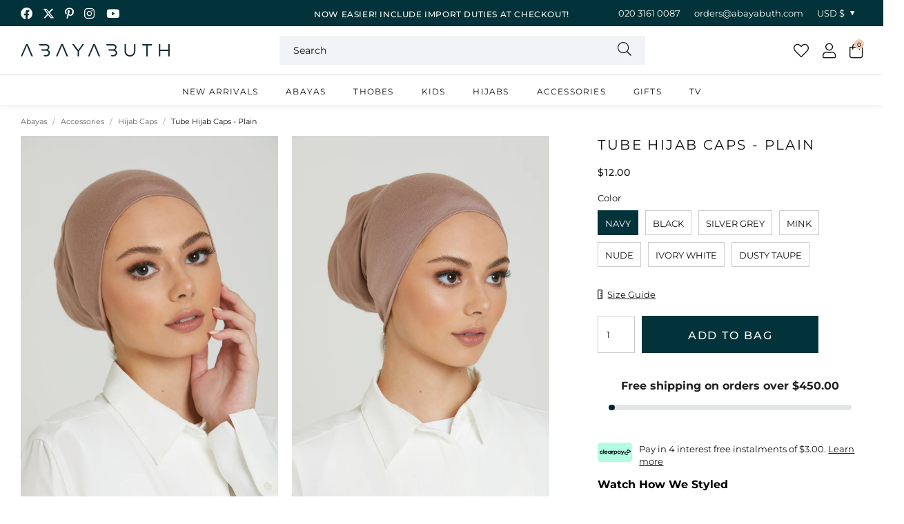

--- FILE ---
content_type: text/html; charset=utf-8
request_url: https://abayabuth.com/en-us/products/hijab-caps-plain
body_size: 67429
content:
<!doctype html>
<!--[if lt IE 7]><html class="no-js lt-ie9 lt-ie8 lt-ie7" lang="en"> <![endif]-->
<!--[if IE 7]><html class="no-js lt-ie9 lt-ie8" lang="en"> <![endif]-->
<!--[if IE 8]><html class="no-js lt-ie9" lang="en"> <![endif]-->
<!--[if IE 9 ]><html class="ie9 no-js"> <![endif]-->
<!--[if (gt IE 9)|!(IE)]><!--> <html class="no-js" lang="en-GB"> <!--<![endif]-->  
<head>

  <meta charset="utf-8" />
  <!--[if IE]><meta http-equiv='X-UA-Compatible' content='IE=edge,chrome=1' /><![endif]-->

  <title>
  
    Plain Tube Hijab Caps in Black, White &amp; More &ndash; AbayaButh
  
  </title>

  
    <meta name="description" content="Keep your hijab in place all day with our comfy tube hijab caps. Perfect for all fabrics, including chiffon &amp; silk. Stylish, snug, &amp; easy to wear!" />
  

  
  <link rel="canonical" href="https://abayabuth.com/en-us/products/hijab-caps-plain">
  
<link rel="shortcut icon" href="//abayabuth.com/cdn/shop/files/favicon_180x180.png?v=1718886488" type="image/png" crossorigin="anonymous">

  <meta name="viewport" content="width=device-width, initial-scale=1" />

  
  
  
  
  <meta property="og:type" content="product" />
  <meta property="og:title" content="Tube Hijab Caps - Plain" />
  
  <meta property="og:image" content="http://abayabuth.com/cdn/shop/products/Dusty-Taupe-Hijab-Cap-076_grande.jpg?v=1628724217" />
  <meta property="og:image:secure_url" content="https://abayabuth.com/cdn/shop/products/Dusty-Taupe-Hijab-Cap-076_grande.jpg?v=1628724217" />
  
  <meta property="og:image" content="http://abayabuth.com/cdn/shop/products/Dusty-Taupe-Hijab-Cap-073_grande.jpg?v=1628724217" />
  <meta property="og:image:secure_url" content="https://abayabuth.com/cdn/shop/products/Dusty-Taupe-Hijab-Cap-073_grande.jpg?v=1628724217" />
  
  <meta property="og:image" content="http://abayabuth.com/cdn/shop/products/Ivoery-hijab-cap-045_grande.jpg?v=1628724217" />
  <meta property="og:image:secure_url" content="https://abayabuth.com/cdn/shop/products/Ivoery-hijab-cap-045_grande.jpg?v=1628724217" />
  
  <meta property="og:image" content="http://abayabuth.com/cdn/shop/products/Ivoery-hijab-cap-047_grande.jpg?v=1628724217" />
  <meta property="og:image:secure_url" content="https://abayabuth.com/cdn/shop/products/Ivoery-hijab-cap-047_grande.jpg?v=1628724217" />
  
  <meta property="og:image" content="http://abayabuth.com/cdn/shop/products/Mink-hijab-cap-023_grande.jpg?v=1628724217" />
  <meta property="og:image:secure_url" content="https://abayabuth.com/cdn/shop/products/Mink-hijab-cap-023_grande.jpg?v=1628724217" />
  
  <meta property="og:image" content="http://abayabuth.com/cdn/shop/products/Mink-hijab-cap-027_grande.jpg?v=1628724217" />
  <meta property="og:image:secure_url" content="https://abayabuth.com/cdn/shop/products/Mink-hijab-cap-027_grande.jpg?v=1628724217" />
  
  <meta property="og:image" content="http://abayabuth.com/cdn/shop/products/Navy-Hijab-Cap-036_grande.jpg?v=1628724217" />
  <meta property="og:image:secure_url" content="https://abayabuth.com/cdn/shop/products/Navy-Hijab-Cap-036_grande.jpg?v=1628724217" />
  
  <meta property="og:image" content="http://abayabuth.com/cdn/shop/products/Navy-Hijab-Cap-042_grande.jpg?v=1628724217" />
  <meta property="og:image:secure_url" content="https://abayabuth.com/cdn/shop/products/Navy-Hijab-Cap-042_grande.jpg?v=1628724217" />
  
  <meta property="og:image" content="http://abayabuth.com/cdn/shop/products/AB13-006_ffe5b004-8c74-492d-b563-c86ee54c1bfa_grande.jpg?v=1628724217" />
  <meta property="og:image:secure_url" content="https://abayabuth.com/cdn/shop/products/AB13-006_ffe5b004-8c74-492d-b563-c86ee54c1bfa_grande.jpg?v=1628724217" />
  
  <meta property="og:image" content="http://abayabuth.com/cdn/shop/products/AB13-009_bfb106a9-ba5c-4165-b919-dda96d56d0e1_grande.jpg?v=1628724217" />
  <meta property="og:image:secure_url" content="https://abayabuth.com/cdn/shop/products/AB13-009_bfb106a9-ba5c-4165-b919-dda96d56d0e1_grande.jpg?v=1628724217" />
  
  <meta property="og:image" content="http://abayabuth.com/cdn/shop/products/AB22-Aqua-042_grande.jpg?v=1628724217" />
  <meta property="og:image:secure_url" content="https://abayabuth.com/cdn/shop/products/AB22-Aqua-042_grande.jpg?v=1628724217" />
  
  <meta property="og:image" content="http://abayabuth.com/cdn/shop/products/AB22-Aqua-049_grande.jpg?v=1628724217" />
  <meta property="og:image:secure_url" content="https://abayabuth.com/cdn/shop/products/AB22-Aqua-049_grande.jpg?v=1628724217" />
  
  <meta property="og:image" content="http://abayabuth.com/cdn/shop/products/AB25-004_b67488ca-d1ce-49f2-aa7e-17ac899fd237_grande.jpg?v=1628724264" />
  <meta property="og:image:secure_url" content="https://abayabuth.com/cdn/shop/products/AB25-004_b67488ca-d1ce-49f2-aa7e-17ac899fd237_grande.jpg?v=1628724264" />
  
  <meta property="og:image" content="http://abayabuth.com/cdn/shop/products/AB25-006_grande.jpg?v=1628724265" />
  <meta property="og:image:secure_url" content="https://abayabuth.com/cdn/shop/products/AB25-006_grande.jpg?v=1628724265" />
  
  <meta property="og:image" content="http://abayabuth.com/cdn/shop/products/AB16-015_86d086e3-9d59-4629-9cb2-0c9fc8cbe585_grande.jpg?v=1668970351" />
  <meta property="og:image:secure_url" content="https://abayabuth.com/cdn/shop/products/AB16-015_86d086e3-9d59-4629-9cb2-0c9fc8cbe585_grande.jpg?v=1668970351" />
  
  <meta property="og:image" content="http://abayabuth.com/cdn/shop/products/AB16-019_72043f4f-f5c5-4e38-9d65-5e0ce442141b_grande.jpg?v=1668970351" />
  <meta property="og:image:secure_url" content="https://abayabuth.com/cdn/shop/products/AB16-019_72043f4f-f5c5-4e38-9d65-5e0ce442141b_grande.jpg?v=1668970351" />
  
  <meta property="og:image" content="http://abayabuth.com/cdn/shop/products/AB16-020_08f8b5a7-8bab-401d-8f24-88def783124f_grande.jpg?v=1668970350" />
  <meta property="og:image:secure_url" content="https://abayabuth.com/cdn/shop/products/AB16-020_08f8b5a7-8bab-401d-8f24-88def783124f_grande.jpg?v=1668970350" />
  
  <meta property="og:image" content="http://abayabuth.com/cdn/shop/products/AB16-022_e0f97fc4-cd49-46da-9178-be6e65edb52f_grande.jpg?v=1668970351" />
  <meta property="og:image:secure_url" content="https://abayabuth.com/cdn/shop/products/AB16-022_e0f97fc4-cd49-46da-9178-be6e65edb52f_grande.jpg?v=1668970351" />
  
  <meta property="og:price:amount" content="12.00" />
  <meta property="og:price:currency" content="GBP" />



<meta property="og:description" content="Keep your hijab in place all day with our comfy tube hijab caps. Perfect for all fabrics, including chiffon &amp; silk. Stylish, snug, &amp; easy to wear!" />

<meta property="og:url" content="https://abayabuth.com/en-us/products/hijab-caps-plain" />
<meta property="og:site_name" content="AbayaButh" />
  
 

  <meta name="twitter:card" content="product" />
  <meta name="twitter:title" content="Tube Hijab Caps - Plain" />
  <meta name="twitter:description" content="Does your hijab slip out of place throughout the day? This will be a thing of the past with one of our trusty plain hijab tube caps.Worn under your hijab, this comfy elasticated tube cap helps to make your hijab styling a breeze. For one, it’ll keep your hair neatly tucked in and out of sight for effortless style. The" />
  <meta name="twitter:image" content="http://abayabuth.com/cdn/shop/products/Dusty-Taupe-Hijab-Cap-076_large.jpg?v=1628724217" />
  <meta name="twitter:label1" content="Price" />
  <meta name="twitter:data1" content="$12.00 USD" />
  
  <meta name="twitter:label2" content="Brand" />
  <meta name="twitter:data2" content="AbayaButh" />
  


  <!-- Pre Fetch -->
  <link rel="dns-prefetch preconnect" href="https://cdn.shopify.com" crossorigin>
  <link rel="dns-prefetch preconnect" href="https://app.backinstock.org" crossorigin>
  <link rel="dns-prefetch preconnect" href="http://schema.org/Product" crossorigin>
  <link rel="dns-prefetch preconnect" href="https://cloudfront.net" crossorigin>
  <link rel="dns-prefetch preconnect" href="https://vars.hotjar.com" crossorigin>
  <link rel="dns-prefetch preconnect" href="https://www.google-analytics.com" crossorigin>
  <link rel="dns-prefetch preconnect" href="https://www.googletagmanager.com" crossorigin>
  <link rel="dns-prefetch preconnect" href="https://stats.g.doubleclick.net" crossorigin>
  
  <!-- Preload Fonts -->
  <link rel="preload" href="//abayabuth.com/cdn/shop/t/25/assets/montserrat-v26-latin-300.woff2" as="font" type="font/woff2" crossorigin="anonymous">
  <link rel="preload" href="//abayabuth.com/cdn/shop/t/25/assets/montserrat-v26-latin-300italic.woff2" as="font" type="font/woff2" crossorigin="anonymous">
  <link rel="preload" href="//abayabuth.com/cdn/shop/t/25/assets/montserrat-v26-latin-regular.woff2" as="font" type="font/woff2" crossorigin="anonymous">
  <link rel="preload" href="//abayabuth.com/cdn/shop/t/25/assets/montserrat-v26-latin-italic.woff2" as="font" type="font/woff2" crossorigin="anonymous">
  <link rel="preload" href="//abayabuth.com/cdn/shop/t/25/assets/montserrat-v26-latin-500.woff2" as="font" type="font/woff2" crossorigin="anonymous">
  <link rel="preload" href="//abayabuth.com/cdn/shop/t/25/assets/montserrat-v26-latin-500italic.woff2" as="font" type="font/woff2" crossorigin="anonymous">
  <link rel="preload" href="//abayabuth.com/cdn/shop/t/25/assets/montserrat-v26-latin-600.woff2" as="font" type="font/woff2" crossorigin="anonymous">
  <link rel="preload" href="//abayabuth.com/cdn/shop/t/25/assets/montserrat-v26-latin-600italic.woff2" as="font" type="font/woff2" crossorigin="anonymous">
  <link rel="preload" href="//abayabuth.com/cdn/shop/t/25/assets/montserrat-v26-latin-700.woff2" as="font" type="font/woff2" crossorigin="anonymous">
  <link rel="preload" href="//abayabuth.com/cdn/shop/t/25/assets/montserrat-v26-latin-700italic.woff2" as="font" type="font/woff2" crossorigin="anonymous">

  

  

<link rel="preload" as="image" href="//abayabuth.com/cdn/shop/products/Dusty-Taupe-Hijab-Cap-076_600x.jpg?v=1628724217">


















  <script>
    var originalAttachEvent = window.attachEvent,
    originalAddEventListener = window.addEventListener;
    var eventListenerOverride = function(eventName,cb,p){
    if (eventName && (eventName==='onload'||eventName==='load') && cb && cb.name==='asyncLoad') {
      window.afterLoadWithEvents = window.afterLoadWithEvents || [];
      window.afterLoadWithEvents.push({
        f:cb,
        evt: 'mousemove',
        el: document
      });
      return;
    }
    if (window.attachEvent){
      originalAttachEvent(eventName,cb)
    } else {
      originalAddEventListener(eventName,cb,p)
      }
    };

    if (window.attachEvent) {
      window.attachEvent = eventListenerOverride;
    } else {
      window.addEventListener=eventListenerOverride;
    }

    const _insertBeforeElementBackup = Element.prototype.insertBefore
    Element.prototype.insertBefore= function(...args) {   
      if(args[0].outerHTML && args[0].outerHTML.indexOf("trekkie") !=-1) {
        var t=this;
        window.afterLoadWithEvents = window.afterLoadWithEvents || [];
        window.afterLoadWithEvents.push({
          f:function() {_insertBeforeElementBackup.apply(t,args)},
          evt: 'mousemove',
          el: document
        });
        return;
      }
      return _insertBeforeElementBackup.apply(this,args);  
    }
  </script>

<script>window.performance && window.performance.mark && window.performance.mark('shopify.content_for_header.start');</script><meta name="google-site-verification" content="Cl7mx1cHN7kDCgzwB6rPmQ0029RRrWDIao5DPl8rNDI">
<meta id="shopify-digital-wallet" name="shopify-digital-wallet" content="/40069988502/digital_wallets/dialog">
<meta name="shopify-checkout-api-token" content="4f24be4d8ce70a5683bbd91d31a7e2b9">
<meta id="in-context-paypal-metadata" data-shop-id="40069988502" data-venmo-supported="false" data-environment="production" data-locale="en_US" data-paypal-v4="true" data-currency="USD">
<link rel="alternate" hreflang="x-default" href="https://abayabuth.com/products/hijab-caps-plain">
<link rel="alternate" hreflang="en-US" href="https://abayabuth.com/en-us/products/hijab-caps-plain">
<link rel="alternate" hreflang="en-CA" href="https://abayabuth.com/en-ca/products/hijab-caps-plain">
<link rel="alternate" hreflang="en-AU" href="https://abayabuth.com/en-au/products/hijab-caps-plain">
<link rel="alternate" hreflang="en-KM" href="https://abayabuth.com/en-au/products/hijab-caps-plain">
<link rel="alternate" hreflang="en-CH" href="https://abayabuth.com/en-ch/products/hijab-caps-plain">
<link rel="alternate" hreflang="en-DE" href="https://abayabuth.com/en-de/products/hijab-caps-plain">
<link rel="alternate" hreflang="en-FR" href="https://abayabuth.com/en-fr/products/hijab-caps-plain">
<link rel="alternate" hreflang="en-XK" href="https://abayabuth.com/en-xk/products/hijab-caps-plain">
<link rel="alternate" hreflang="en-EE" href="https://abayabuth.com/en-ee/products/hijab-caps-plain">
<link rel="alternate" hreflang="en-LT" href="https://abayabuth.com/en-lt/products/hijab-caps-plain">
<link rel="alternate" hreflang="en-GB" href="https://abayabuth.com/products/hijab-caps-plain">
<link rel="alternate" type="application/json+oembed" href="https://abayabuth.com/en-us/products/hijab-caps-plain.oembed">
<script async="async" src="/checkouts/internal/preloads.js?locale=en-US"></script>
<link rel="preconnect" href="https://shop.app" crossorigin="anonymous">
<script async="async" src="https://shop.app/checkouts/internal/preloads.js?locale=en-US&shop_id=40069988502" crossorigin="anonymous"></script>
<script id="apple-pay-shop-capabilities" type="application/json">{"shopId":40069988502,"countryCode":"GB","currencyCode":"USD","merchantCapabilities":["supports3DS"],"merchantId":"gid:\/\/shopify\/Shop\/40069988502","merchantName":"AbayaButh","requiredBillingContactFields":["postalAddress","email","phone"],"requiredShippingContactFields":["postalAddress","email","phone"],"shippingType":"shipping","supportedNetworks":["visa","maestro","masterCard","amex","discover","elo"],"total":{"type":"pending","label":"AbayaButh","amount":"1.00"},"shopifyPaymentsEnabled":true,"supportsSubscriptions":true}</script>
<script id="shopify-features" type="application/json">{"accessToken":"4f24be4d8ce70a5683bbd91d31a7e2b9","betas":["rich-media-storefront-analytics"],"domain":"abayabuth.com","predictiveSearch":true,"shopId":40069988502,"locale":"en"}</script>
<script>var Shopify = Shopify || {};
Shopify.shop = "abayabuth-clothing.myshopify.com";
Shopify.locale = "en";
Shopify.currency = {"active":"USD","rate":"1.4016228"};
Shopify.country = "US";
Shopify.theme = {"name":"Pixus Theme","id":177301422458,"schema_name":null,"schema_version":null,"theme_store_id":null,"role":"main"};
Shopify.theme.handle = "null";
Shopify.theme.style = {"id":null,"handle":null};
Shopify.cdnHost = "abayabuth.com/cdn";
Shopify.routes = Shopify.routes || {};
Shopify.routes.root = "/en-us/";</script>
<script type="module">!function(o){(o.Shopify=o.Shopify||{}).modules=!0}(window);</script>
<script>!function(o){function n(){var o=[];function n(){o.push(Array.prototype.slice.apply(arguments))}return n.q=o,n}var t=o.Shopify=o.Shopify||{};t.loadFeatures=n(),t.autoloadFeatures=n()}(window);</script>
<script>
  window.ShopifyPay = window.ShopifyPay || {};
  window.ShopifyPay.apiHost = "shop.app\/pay";
  window.ShopifyPay.redirectState = null;
</script>
<script id="shop-js-analytics" type="application/json">{"pageType":"product"}</script>
<script defer="defer" async type="module" src="//abayabuth.com/cdn/shopifycloud/shop-js/modules/v2/client.init-shop-cart-sync_BT-GjEfc.en.esm.js"></script>
<script defer="defer" async type="module" src="//abayabuth.com/cdn/shopifycloud/shop-js/modules/v2/chunk.common_D58fp_Oc.esm.js"></script>
<script defer="defer" async type="module" src="//abayabuth.com/cdn/shopifycloud/shop-js/modules/v2/chunk.modal_xMitdFEc.esm.js"></script>
<script type="module">
  await import("//abayabuth.com/cdn/shopifycloud/shop-js/modules/v2/client.init-shop-cart-sync_BT-GjEfc.en.esm.js");
await import("//abayabuth.com/cdn/shopifycloud/shop-js/modules/v2/chunk.common_D58fp_Oc.esm.js");
await import("//abayabuth.com/cdn/shopifycloud/shop-js/modules/v2/chunk.modal_xMitdFEc.esm.js");

  window.Shopify.SignInWithShop?.initShopCartSync?.({"fedCMEnabled":true,"windoidEnabled":true});

</script>
<script>
  window.Shopify = window.Shopify || {};
  if (!window.Shopify.featureAssets) window.Shopify.featureAssets = {};
  window.Shopify.featureAssets['shop-js'] = {"shop-cart-sync":["modules/v2/client.shop-cart-sync_DZOKe7Ll.en.esm.js","modules/v2/chunk.common_D58fp_Oc.esm.js","modules/v2/chunk.modal_xMitdFEc.esm.js"],"init-fed-cm":["modules/v2/client.init-fed-cm_B6oLuCjv.en.esm.js","modules/v2/chunk.common_D58fp_Oc.esm.js","modules/v2/chunk.modal_xMitdFEc.esm.js"],"shop-cash-offers":["modules/v2/client.shop-cash-offers_D2sdYoxE.en.esm.js","modules/v2/chunk.common_D58fp_Oc.esm.js","modules/v2/chunk.modal_xMitdFEc.esm.js"],"shop-login-button":["modules/v2/client.shop-login-button_QeVjl5Y3.en.esm.js","modules/v2/chunk.common_D58fp_Oc.esm.js","modules/v2/chunk.modal_xMitdFEc.esm.js"],"pay-button":["modules/v2/client.pay-button_DXTOsIq6.en.esm.js","modules/v2/chunk.common_D58fp_Oc.esm.js","modules/v2/chunk.modal_xMitdFEc.esm.js"],"shop-button":["modules/v2/client.shop-button_DQZHx9pm.en.esm.js","modules/v2/chunk.common_D58fp_Oc.esm.js","modules/v2/chunk.modal_xMitdFEc.esm.js"],"avatar":["modules/v2/client.avatar_BTnouDA3.en.esm.js"],"init-windoid":["modules/v2/client.init-windoid_CR1B-cfM.en.esm.js","modules/v2/chunk.common_D58fp_Oc.esm.js","modules/v2/chunk.modal_xMitdFEc.esm.js"],"init-shop-for-new-customer-accounts":["modules/v2/client.init-shop-for-new-customer-accounts_C_vY_xzh.en.esm.js","modules/v2/client.shop-login-button_QeVjl5Y3.en.esm.js","modules/v2/chunk.common_D58fp_Oc.esm.js","modules/v2/chunk.modal_xMitdFEc.esm.js"],"init-shop-email-lookup-coordinator":["modules/v2/client.init-shop-email-lookup-coordinator_BI7n9ZSv.en.esm.js","modules/v2/chunk.common_D58fp_Oc.esm.js","modules/v2/chunk.modal_xMitdFEc.esm.js"],"init-shop-cart-sync":["modules/v2/client.init-shop-cart-sync_BT-GjEfc.en.esm.js","modules/v2/chunk.common_D58fp_Oc.esm.js","modules/v2/chunk.modal_xMitdFEc.esm.js"],"shop-toast-manager":["modules/v2/client.shop-toast-manager_DiYdP3xc.en.esm.js","modules/v2/chunk.common_D58fp_Oc.esm.js","modules/v2/chunk.modal_xMitdFEc.esm.js"],"init-customer-accounts":["modules/v2/client.init-customer-accounts_D9ZNqS-Q.en.esm.js","modules/v2/client.shop-login-button_QeVjl5Y3.en.esm.js","modules/v2/chunk.common_D58fp_Oc.esm.js","modules/v2/chunk.modal_xMitdFEc.esm.js"],"init-customer-accounts-sign-up":["modules/v2/client.init-customer-accounts-sign-up_iGw4briv.en.esm.js","modules/v2/client.shop-login-button_QeVjl5Y3.en.esm.js","modules/v2/chunk.common_D58fp_Oc.esm.js","modules/v2/chunk.modal_xMitdFEc.esm.js"],"shop-follow-button":["modules/v2/client.shop-follow-button_CqMgW2wH.en.esm.js","modules/v2/chunk.common_D58fp_Oc.esm.js","modules/v2/chunk.modal_xMitdFEc.esm.js"],"checkout-modal":["modules/v2/client.checkout-modal_xHeaAweL.en.esm.js","modules/v2/chunk.common_D58fp_Oc.esm.js","modules/v2/chunk.modal_xMitdFEc.esm.js"],"shop-login":["modules/v2/client.shop-login_D91U-Q7h.en.esm.js","modules/v2/chunk.common_D58fp_Oc.esm.js","modules/v2/chunk.modal_xMitdFEc.esm.js"],"lead-capture":["modules/v2/client.lead-capture_BJmE1dJe.en.esm.js","modules/v2/chunk.common_D58fp_Oc.esm.js","modules/v2/chunk.modal_xMitdFEc.esm.js"],"payment-terms":["modules/v2/client.payment-terms_Ci9AEqFq.en.esm.js","modules/v2/chunk.common_D58fp_Oc.esm.js","modules/v2/chunk.modal_xMitdFEc.esm.js"]};
</script>
<script>(function() {
  var isLoaded = false;
  function asyncLoad() {
    if (isLoaded) return;
    isLoaded = true;
    var urls = ["https:\/\/app.kiwisizing.com\/web\/js\/dist\/kiwiSizing\/plugin\/SizingPlugin.prod.js?v=330\u0026shop=abayabuth-clothing.myshopify.com","https:\/\/s3.eu-west-1.amazonaws.com\/production-klarna-il-shopify-osm\/0dfab858ad2222a3ca8bb778e2e11d9a2ef61085\/abayabuth-clothing.myshopify.com-1741010885249.js?shop=abayabuth-clothing.myshopify.com","\/\/backinstock.useamp.com\/widget\/35121_1767156143.js?category=bis\u0026v=6\u0026shop=abayabuth-clothing.myshopify.com"];
    for (var i = 0; i < urls.length; i++) {
      var s = document.createElement('script');
      s.type = 'text/javascript';
      s.async = true;
      s.src = urls[i];
      var x = document.getElementsByTagName('script')[0];
      x.parentNode.insertBefore(s, x);
    }
  };
  if(window.attachEvent) {
    window.attachEvent('onload', asyncLoad);
  } else {
    window.addEventListener('load', asyncLoad, false);
  }
})();</script>
<script id="__st">var __st={"a":40069988502,"offset":0,"reqid":"2ae41e1a-95d3-4079-942b-826042458076-1769521710","pageurl":"abayabuth.com\/en-us\/products\/hijab-caps-plain","u":"a99e5d77760d","p":"product","rtyp":"product","rid":5658952138902};</script>
<script>window.ShopifyPaypalV4VisibilityTracking = true;</script>
<script id="captcha-bootstrap">!function(){'use strict';const t='contact',e='account',n='new_comment',o=[[t,t],['blogs',n],['comments',n],[t,'customer']],c=[[e,'customer_login'],[e,'guest_login'],[e,'recover_customer_password'],[e,'create_customer']],r=t=>t.map((([t,e])=>`form[action*='/${t}']:not([data-nocaptcha='true']) input[name='form_type'][value='${e}']`)).join(','),a=t=>()=>t?[...document.querySelectorAll(t)].map((t=>t.form)):[];function s(){const t=[...o],e=r(t);return a(e)}const i='password',u='form_key',d=['recaptcha-v3-token','g-recaptcha-response','h-captcha-response',i],f=()=>{try{return window.sessionStorage}catch{return}},m='__shopify_v',_=t=>t.elements[u];function p(t,e,n=!1){try{const o=window.sessionStorage,c=JSON.parse(o.getItem(e)),{data:r}=function(t){const{data:e,action:n}=t;return t[m]||n?{data:e,action:n}:{data:t,action:n}}(c);for(const[e,n]of Object.entries(r))t.elements[e]&&(t.elements[e].value=n);n&&o.removeItem(e)}catch(o){console.error('form repopulation failed',{error:o})}}const l='form_type',E='cptcha';function T(t){t.dataset[E]=!0}const w=window,h=w.document,L='Shopify',v='ce_forms',y='captcha';let A=!1;((t,e)=>{const n=(g='f06e6c50-85a8-45c8-87d0-21a2b65856fe',I='https://cdn.shopify.com/shopifycloud/storefront-forms-hcaptcha/ce_storefront_forms_captcha_hcaptcha.v1.5.2.iife.js',D={infoText:'Protected by hCaptcha',privacyText:'Privacy',termsText:'Terms'},(t,e,n)=>{const o=w[L][v],c=o.bindForm;if(c)return c(t,g,e,D).then(n);var r;o.q.push([[t,g,e,D],n]),r=I,A||(h.body.append(Object.assign(h.createElement('script'),{id:'captcha-provider',async:!0,src:r})),A=!0)});var g,I,D;w[L]=w[L]||{},w[L][v]=w[L][v]||{},w[L][v].q=[],w[L][y]=w[L][y]||{},w[L][y].protect=function(t,e){n(t,void 0,e),T(t)},Object.freeze(w[L][y]),function(t,e,n,w,h,L){const[v,y,A,g]=function(t,e,n){const i=e?o:[],u=t?c:[],d=[...i,...u],f=r(d),m=r(i),_=r(d.filter((([t,e])=>n.includes(e))));return[a(f),a(m),a(_),s()]}(w,h,L),I=t=>{const e=t.target;return e instanceof HTMLFormElement?e:e&&e.form},D=t=>v().includes(t);t.addEventListener('submit',(t=>{const e=I(t);if(!e)return;const n=D(e)&&!e.dataset.hcaptchaBound&&!e.dataset.recaptchaBound,o=_(e),c=g().includes(e)&&(!o||!o.value);(n||c)&&t.preventDefault(),c&&!n&&(function(t){try{if(!f())return;!function(t){const e=f();if(!e)return;const n=_(t);if(!n)return;const o=n.value;o&&e.removeItem(o)}(t);const e=Array.from(Array(32),(()=>Math.random().toString(36)[2])).join('');!function(t,e){_(t)||t.append(Object.assign(document.createElement('input'),{type:'hidden',name:u})),t.elements[u].value=e}(t,e),function(t,e){const n=f();if(!n)return;const o=[...t.querySelectorAll(`input[type='${i}']`)].map((({name:t})=>t)),c=[...d,...o],r={};for(const[a,s]of new FormData(t).entries())c.includes(a)||(r[a]=s);n.setItem(e,JSON.stringify({[m]:1,action:t.action,data:r}))}(t,e)}catch(e){console.error('failed to persist form',e)}}(e),e.submit())}));const S=(t,e)=>{t&&!t.dataset[E]&&(n(t,e.some((e=>e===t))),T(t))};for(const o of['focusin','change'])t.addEventListener(o,(t=>{const e=I(t);D(e)&&S(e,y())}));const B=e.get('form_key'),M=e.get(l),P=B&&M;t.addEventListener('DOMContentLoaded',(()=>{const t=y();if(P)for(const e of t)e.elements[l].value===M&&p(e,B);[...new Set([...A(),...v().filter((t=>'true'===t.dataset.shopifyCaptcha))])].forEach((e=>S(e,t)))}))}(h,new URLSearchParams(w.location.search),n,t,e,['guest_login'])})(!0,!0)}();</script>
<script integrity="sha256-4kQ18oKyAcykRKYeNunJcIwy7WH5gtpwJnB7kiuLZ1E=" data-source-attribution="shopify.loadfeatures" defer="defer" src="//abayabuth.com/cdn/shopifycloud/storefront/assets/storefront/load_feature-a0a9edcb.js" crossorigin="anonymous"></script>
<script crossorigin="anonymous" defer="defer" src="//abayabuth.com/cdn/shopifycloud/storefront/assets/shopify_pay/storefront-65b4c6d7.js?v=20250812"></script>
<script data-source-attribution="shopify.dynamic_checkout.dynamic.init">var Shopify=Shopify||{};Shopify.PaymentButton=Shopify.PaymentButton||{isStorefrontPortableWallets:!0,init:function(){window.Shopify.PaymentButton.init=function(){};var t=document.createElement("script");t.src="https://abayabuth.com/cdn/shopifycloud/portable-wallets/latest/portable-wallets.en.js",t.type="module",document.head.appendChild(t)}};
</script>
<script data-source-attribution="shopify.dynamic_checkout.buyer_consent">
  function portableWalletsHideBuyerConsent(e){var t=document.getElementById("shopify-buyer-consent"),n=document.getElementById("shopify-subscription-policy-button");t&&n&&(t.classList.add("hidden"),t.setAttribute("aria-hidden","true"),n.removeEventListener("click",e))}function portableWalletsShowBuyerConsent(e){var t=document.getElementById("shopify-buyer-consent"),n=document.getElementById("shopify-subscription-policy-button");t&&n&&(t.classList.remove("hidden"),t.removeAttribute("aria-hidden"),n.addEventListener("click",e))}window.Shopify?.PaymentButton&&(window.Shopify.PaymentButton.hideBuyerConsent=portableWalletsHideBuyerConsent,window.Shopify.PaymentButton.showBuyerConsent=portableWalletsShowBuyerConsent);
</script>
<script data-source-attribution="shopify.dynamic_checkout.cart.bootstrap">document.addEventListener("DOMContentLoaded",(function(){function t(){return document.querySelector("shopify-accelerated-checkout-cart, shopify-accelerated-checkout")}if(t())Shopify.PaymentButton.init();else{new MutationObserver((function(e,n){t()&&(Shopify.PaymentButton.init(),n.disconnect())})).observe(document.body,{childList:!0,subtree:!0})}}));
</script>
<script id='scb4127' type='text/javascript' async='' src='https://abayabuth.com/cdn/shopifycloud/privacy-banner/storefront-banner.js'></script><link id="shopify-accelerated-checkout-styles" rel="stylesheet" media="screen" href="https://abayabuth.com/cdn/shopifycloud/portable-wallets/latest/accelerated-checkout-backwards-compat.css" crossorigin="anonymous">
<style id="shopify-accelerated-checkout-cart">
        #shopify-buyer-consent {
  margin-top: 1em;
  display: inline-block;
  width: 100%;
}

#shopify-buyer-consent.hidden {
  display: none;
}

#shopify-subscription-policy-button {
  background: none;
  border: none;
  padding: 0;
  text-decoration: underline;
  font-size: inherit;
  cursor: pointer;
}

#shopify-subscription-policy-button::before {
  box-shadow: none;
}

      </style>

<script>window.performance && window.performance.mark && window.performance.mark('shopify.content_for_header.end');</script>

  
    <link rel="preload stylesheet" href="//abayabuth.com/cdn/shop/t/25/assets/product-essential.css?v=129311291848195101631749453836" as="style">
  

  <!--[if lt IE 9]>
  <script src="//html5shiv.googlecode.com/svn/trunk/html5.js" type="text/javascript"></script>
  <![endif]-->

  

  
  <!-- Google Tag Manager -->
<script>(function(w,d,s,l,i){w[l]=w[l]||[];w[l].push({'gtm.start':
new Date().getTime(),event:'gtm.js'});var f=d.getElementsByTagName(s)[0],
j=d.createElement(s),dl=l!='dataLayer'?'&l='+l:'';j.async=true;j.src=
'https://www.googletagmanager.com/gtm.js?id='+i+dl;f.parentNode.insertBefore(j,f);
})(window,document,'script','dataLayer','GTM-N943GT6W');</script>
<!-- End Google Tag Manager -->
<meta name="facebook-domain-verification" content="78x42gb0gyrt1aovow2jlp405nfe6i">
<!-- Global site tag (gtag.js) - Google Analytics -->
<script async src="https://www.googletagmanager.com/gtag/js?id=G-3YCLFTMGBW"></script>
<script>
window.dataLayer = window.dataLayer || [];
function gtag(){dataLayer.push(arguments);}
gtag('js', new Date());

gtag('config', 'G-3YCLFTMGBW');
</script>
<!-- Global site tag (gtag.js) - Google Ads: 665669096 -->
<script async src="https://www.googletagmanager.com/gtag/js?id=AW-665669096"></script>
<script>
 window.dataLayer = window.dataLayer || [];
 function gtag(){dataLayer.push(arguments);}
 gtag('js', new Date());
 gtag('config', 'AW-665669096');
</script>
  

  
  <script>
window.KiwiSizing = window.KiwiSizing === undefined ? {} : window.KiwiSizing;
KiwiSizing.shop = "abayabuth-clothing.myshopify.com";


KiwiSizing.data = {
  collections: "236433768598,417212694744,265572450454,215976935574",
  tags: "Swatch Colour|#FFFFFF",
  product: "5658952138902",
  vendor: "AbayaButh",
  type: "Hijab",
  title: "Tube Hijab Caps - Plain",
  images: ["\/\/abayabuth.com\/cdn\/shop\/products\/Dusty-Taupe-Hijab-Cap-076.jpg?v=1628724217","\/\/abayabuth.com\/cdn\/shop\/products\/Dusty-Taupe-Hijab-Cap-073.jpg?v=1628724217","\/\/abayabuth.com\/cdn\/shop\/products\/Ivoery-hijab-cap-045.jpg?v=1628724217","\/\/abayabuth.com\/cdn\/shop\/products\/Ivoery-hijab-cap-047.jpg?v=1628724217","\/\/abayabuth.com\/cdn\/shop\/products\/Mink-hijab-cap-023.jpg?v=1628724217","\/\/abayabuth.com\/cdn\/shop\/products\/Mink-hijab-cap-027.jpg?v=1628724217","\/\/abayabuth.com\/cdn\/shop\/products\/Navy-Hijab-Cap-036.jpg?v=1628724217","\/\/abayabuth.com\/cdn\/shop\/products\/Navy-Hijab-Cap-042.jpg?v=1628724217","\/\/abayabuth.com\/cdn\/shop\/products\/AB13-006_ffe5b004-8c74-492d-b563-c86ee54c1bfa.jpg?v=1628724217","\/\/abayabuth.com\/cdn\/shop\/products\/AB13-009_bfb106a9-ba5c-4165-b919-dda96d56d0e1.jpg?v=1628724217","\/\/abayabuth.com\/cdn\/shop\/products\/AB22-Aqua-042.jpg?v=1628724217","\/\/abayabuth.com\/cdn\/shop\/products\/AB22-Aqua-049.jpg?v=1628724217","\/\/abayabuth.com\/cdn\/shop\/products\/AB25-004_b67488ca-d1ce-49f2-aa7e-17ac899fd237.jpg?v=1628724264","\/\/abayabuth.com\/cdn\/shop\/products\/AB25-006.jpg?v=1628724265","\/\/abayabuth.com\/cdn\/shop\/products\/AB16-015_86d086e3-9d59-4629-9cb2-0c9fc8cbe585.jpg?v=1668970351","\/\/abayabuth.com\/cdn\/shop\/products\/AB16-019_72043f4f-f5c5-4e38-9d65-5e0ce442141b.jpg?v=1668970351","\/\/abayabuth.com\/cdn\/shop\/products\/AB16-020_08f8b5a7-8bab-401d-8f24-88def783124f.jpg?v=1668970350","\/\/abayabuth.com\/cdn\/shop\/products\/AB16-022_e0f97fc4-cd49-46da-9178-be6e65edb52f.jpg?v=1668970351"],
};

</script>
  

  
    <script>
     gtag('event', 'page_view', {
     'send_to': 'AW-665669096',
     'value': 1200,
     'items': [{
       'id': 5658952138902,
       'google_business_vertical': 'retail'
      }]
     });
  </script>
  


<!-- BEGIN app block: shopify://apps/klaviyo-email-marketing-sms/blocks/klaviyo-onsite-embed/2632fe16-c075-4321-a88b-50b567f42507 -->












  <script async src="https://static.klaviyo.com/onsite/js/VMGwYm/klaviyo.js?company_id=VMGwYm"></script>
  <script>!function(){if(!window.klaviyo){window._klOnsite=window._klOnsite||[];try{window.klaviyo=new Proxy({},{get:function(n,i){return"push"===i?function(){var n;(n=window._klOnsite).push.apply(n,arguments)}:function(){for(var n=arguments.length,o=new Array(n),w=0;w<n;w++)o[w]=arguments[w];var t="function"==typeof o[o.length-1]?o.pop():void 0,e=new Promise((function(n){window._klOnsite.push([i].concat(o,[function(i){t&&t(i),n(i)}]))}));return e}}})}catch(n){window.klaviyo=window.klaviyo||[],window.klaviyo.push=function(){var n;(n=window._klOnsite).push.apply(n,arguments)}}}}();</script>

  
    <script id="viewed_product">
      if (item == null) {
        var _learnq = _learnq || [];

        var MetafieldReviews = null
        var MetafieldYotpoRating = null
        var MetafieldYotpoCount = null
        var MetafieldLooxRating = null
        var MetafieldLooxCount = null
        var okendoProduct = null
        var okendoProductReviewCount = null
        var okendoProductReviewAverageValue = null
        try {
          // The following fields are used for Customer Hub recently viewed in order to add reviews.
          // This information is not part of __kla_viewed. Instead, it is part of __kla_viewed_reviewed_items
          MetafieldReviews = {"rating_count":0};
          MetafieldYotpoRating = null
          MetafieldYotpoCount = null
          MetafieldLooxRating = null
          MetafieldLooxCount = null

          okendoProduct = null
          // If the okendo metafield is not legacy, it will error, which then requires the new json formatted data
          if (okendoProduct && 'error' in okendoProduct) {
            okendoProduct = null
          }
          okendoProductReviewCount = okendoProduct ? okendoProduct.reviewCount : null
          okendoProductReviewAverageValue = okendoProduct ? okendoProduct.reviewAverageValue : null
        } catch (error) {
          console.error('Error in Klaviyo onsite reviews tracking:', error);
        }

        var item = {
          Name: "Tube Hijab Caps - Plain",
          ProductID: 5658952138902,
          Categories: ["Accessories","All Products ProtectMyOrder Excluded","Hijab Caps","Hijabs"],
          ImageURL: "https://abayabuth.com/cdn/shop/products/Dusty-Taupe-Hijab-Cap-076_grande.jpg?v=1628724217",
          URL: "https://abayabuth.com/en-us/products/hijab-caps-plain",
          Brand: "AbayaButh",
          Price: "$12.00",
          Value: "12.00",
          CompareAtPrice: "$0.00"
        };
        _learnq.push(['track', 'Viewed Product', item]);
        _learnq.push(['trackViewedItem', {
          Title: item.Name,
          ItemId: item.ProductID,
          Categories: item.Categories,
          ImageUrl: item.ImageURL,
          Url: item.URL,
          Metadata: {
            Brand: item.Brand,
            Price: item.Price,
            Value: item.Value,
            CompareAtPrice: item.CompareAtPrice
          },
          metafields:{
            reviews: MetafieldReviews,
            yotpo:{
              rating: MetafieldYotpoRating,
              count: MetafieldYotpoCount,
            },
            loox:{
              rating: MetafieldLooxRating,
              count: MetafieldLooxCount,
            },
            okendo: {
              rating: okendoProductReviewAverageValue,
              count: okendoProductReviewCount,
            }
          }
        }]);
      }
    </script>
  




  <script>
    window.klaviyoReviewsProductDesignMode = false
  </script>







<!-- END app block --><!-- BEGIN app block: shopify://apps/tolstoy-shoppable-video-quiz/blocks/widget-block/06fa8282-42ff-403e-b67c-1936776aed11 -->




                























<script
  type="module"
  async
  src="https://widget.gotolstoy.com/we/widget.js"
  data-shop=abayabuth-clothing.myshopify.com
  data-app-key=00a5a6c4-57ad-404c-8e1c-3e523442451a
  data-should-use-cache=true
  data-cache-version=19bff6927de
  data-product-gallery-projects="[]"
  data-collection-gallery-projects="[]"
  data-product-id=5658952138902
  data-template-name="product"
  data-ot-ignore
>
</script>
<script
  type="text/javascript"
  nomodule
  async
  src="https://widget.gotolstoy.com/widget/widget.js"
  data-shop=abayabuth-clothing.myshopify.com
  data-app-key=00a5a6c4-57ad-404c-8e1c-3e523442451a
  data-should-use-cache=true
  data-cache-version=19bff6927de
  data-product-gallery-projects="[]"
  data-collection-gallery-projects="[]"
  data-product-id=5658952138902
  data-collection-id=""
  data-template-name="product"
  data-ot-ignore
></script>
<script
  type="module"
  async
  src="https://play.gotolstoy.com/widget-v2/widget.js"
  id="tolstoy-widget-script"
  data-shop=abayabuth-clothing.myshopify.com
  data-app-key=00a5a6c4-57ad-404c-8e1c-3e523442451a
  data-should-use-cache=true
  data-cache-version=19bff6927de
  data-product-gallery-projects="[]"
  data-collection-gallery-projects="[]"
  data-product-id=5658952138902
  data-collection-id=""
  data-shop-assistant-enabled="false"
  data-search-bar-widget-enabled="false"
  data-template-name="product"
  data-customer-id=""
  data-ot-ignore
></script>
<script>
  window.tolstoyCurrencySymbol = '$';
  window.tolstoyMoneyFormat = '${{amount}}';
</script>
<script>
  window.tolstoyDebug = {
    enable: () => {
      fetch('/cart/update.js', {
        method: 'POST',
        headers: { 'Content-Type': 'application/json' },
        body: JSON.stringify({ attributes: { TolstoyDebugEnabled: 'true' } })
      })
      .then(response => response.json())
      .then(() => window.location.reload());
    },
    disable: () => {
      fetch('/cart/update.js', {
        method: 'POST',
        headers: { 'Content-Type': 'application/json' },
        body: JSON.stringify({ attributes: { TolstoyDebugEnabled: null } })
      })
      .then(response => response.json())
      .then(() => window.location.reload())
    },
    status: async () => {
      const response = await fetch('/cart.js');
      const json = await response.json();
      console.log(json.attributes);
    }
  }
</script>

<!-- END app block --><!-- BEGIN app block: shopify://apps/microsoft-clarity/blocks/clarity_js/31c3d126-8116-4b4a-8ba1-baeda7c4aeea -->
<script type="text/javascript">
  (function (c, l, a, r, i, t, y) {
    c[a] = c[a] || function () { (c[a].q = c[a].q || []).push(arguments); };
    t = l.createElement(r); t.async = 1; t.src = "https://www.clarity.ms/tag/" + i + "?ref=shopify";
    y = l.getElementsByTagName(r)[0]; y.parentNode.insertBefore(t, y);

    c.Shopify.loadFeatures([{ name: "consent-tracking-api", version: "0.1" }], error => {
      if (error) {
        console.error("Error loading Shopify features:", error);
        return;
      }

      c[a]('consentv2', {
        ad_Storage: c.Shopify.customerPrivacy.marketingAllowed() ? "granted" : "denied",
        analytics_Storage: c.Shopify.customerPrivacy.analyticsProcessingAllowed() ? "granted" : "denied",
      });
    });

    l.addEventListener("visitorConsentCollected", function (e) {
      c[a]('consentv2', {
        ad_Storage: e.detail.marketingAllowed ? "granted" : "denied",
        analytics_Storage: e.detail.analyticsAllowed ? "granted" : "denied",
      });
    });
  })(window, document, "clarity", "script", "v5xc3jzfu4");
</script>



<!-- END app block --><!-- BEGIN app block: shopify://apps/loyalty-rewards-and-referrals/blocks/embed-sdk/6f172e67-4106-4ac0-89c5-b32a069b3101 -->

<style
  type='text/css'
  data-lion-app-styles='main'
  data-lion-app-styles-settings='{&quot;disableBundledCSS&quot;:false,&quot;disableBundledFonts&quot;:false,&quot;useClassIsolator&quot;:false}'
></style>

<!-- loyaltylion.snippet.version=02e998564e+8145 -->

<script>
  
  !function(t,n){function o(n){var o=t.getElementsByTagName("script")[0],i=t.createElement("script");i.src=n,i.crossOrigin="",o.parentNode.insertBefore(i,o)}if(!n.isLoyaltyLion){window.loyaltylion=n,void 0===window.lion&&(window.lion=n),n.version=2,n.isLoyaltyLion=!0;var i=new Date,e=i.getFullYear().toString()+i.getMonth().toString()+i.getDate().toString();o("https://sdk.loyaltylion.net/static/2/loader.js?t="+e);var r=!1;n.init=function(t){if(r)throw new Error("Cannot call lion.init more than once");r=!0;var a=n._token=t.token;if(!a)throw new Error("Token must be supplied to lion.init");for(var l=[],s="_push configure bootstrap shutdown on removeListener authenticateCustomer".split(" "),c=0;c<s.length;c+=1)!function(t,n){t[n]=function(){l.push([n,Array.prototype.slice.call(arguments,0)])}}(n,s[c]);o("https://sdk.loyaltylion.net/sdk/start/"+a+".js?t="+e+i.getHours().toString()),n._initData=t,n._buffer=l}}}(document,window.loyaltylion||[]);

  
    
      loyaltylion.init(
        { token: "3732d8f18f928640209684ff29e19732" }
      );
    
  

  loyaltylion.configure({
    disableBundledCSS: false,
    disableBundledFonts: false,
    useClassIsolator: false,
  })

  
</script>



<!-- END app block --><script src="https://cdn.shopify.com/extensions/019bf8ae-4d9f-7225-b52a-9719ec3c3345/lb-upsell-228/assets/lb-selleasy.js" type="text/javascript" defer="defer"></script>
<link href="https://monorail-edge.shopifysvc.com" rel="dns-prefetch">
<script>(function(){if ("sendBeacon" in navigator && "performance" in window) {try {var session_token_from_headers = performance.getEntriesByType('navigation')[0].serverTiming.find(x => x.name == '_s').description;} catch {var session_token_from_headers = undefined;}var session_cookie_matches = document.cookie.match(/_shopify_s=([^;]*)/);var session_token_from_cookie = session_cookie_matches && session_cookie_matches.length === 2 ? session_cookie_matches[1] : "";var session_token = session_token_from_headers || session_token_from_cookie || "";function handle_abandonment_event(e) {var entries = performance.getEntries().filter(function(entry) {return /monorail-edge.shopifysvc.com/.test(entry.name);});if (!window.abandonment_tracked && entries.length === 0) {window.abandonment_tracked = true;var currentMs = Date.now();var navigation_start = performance.timing.navigationStart;var payload = {shop_id: 40069988502,url: window.location.href,navigation_start,duration: currentMs - navigation_start,session_token,page_type: "product"};window.navigator.sendBeacon("https://monorail-edge.shopifysvc.com/v1/produce", JSON.stringify({schema_id: "online_store_buyer_site_abandonment/1.1",payload: payload,metadata: {event_created_at_ms: currentMs,event_sent_at_ms: currentMs}}));}}window.addEventListener('pagehide', handle_abandonment_event);}}());</script>
<script id="web-pixels-manager-setup">(function e(e,d,r,n,o){if(void 0===o&&(o={}),!Boolean(null===(a=null===(i=window.Shopify)||void 0===i?void 0:i.analytics)||void 0===a?void 0:a.replayQueue)){var i,a;window.Shopify=window.Shopify||{};var t=window.Shopify;t.analytics=t.analytics||{};var s=t.analytics;s.replayQueue=[],s.publish=function(e,d,r){return s.replayQueue.push([e,d,r]),!0};try{self.performance.mark("wpm:start")}catch(e){}var l=function(){var e={modern:/Edge?\/(1{2}[4-9]|1[2-9]\d|[2-9]\d{2}|\d{4,})\.\d+(\.\d+|)|Firefox\/(1{2}[4-9]|1[2-9]\d|[2-9]\d{2}|\d{4,})\.\d+(\.\d+|)|Chrom(ium|e)\/(9{2}|\d{3,})\.\d+(\.\d+|)|(Maci|X1{2}).+ Version\/(15\.\d+|(1[6-9]|[2-9]\d|\d{3,})\.\d+)([,.]\d+|)( \(\w+\)|)( Mobile\/\w+|) Safari\/|Chrome.+OPR\/(9{2}|\d{3,})\.\d+\.\d+|(CPU[ +]OS|iPhone[ +]OS|CPU[ +]iPhone|CPU IPhone OS|CPU iPad OS)[ +]+(15[._]\d+|(1[6-9]|[2-9]\d|\d{3,})[._]\d+)([._]\d+|)|Android:?[ /-](13[3-9]|1[4-9]\d|[2-9]\d{2}|\d{4,})(\.\d+|)(\.\d+|)|Android.+Firefox\/(13[5-9]|1[4-9]\d|[2-9]\d{2}|\d{4,})\.\d+(\.\d+|)|Android.+Chrom(ium|e)\/(13[3-9]|1[4-9]\d|[2-9]\d{2}|\d{4,})\.\d+(\.\d+|)|SamsungBrowser\/([2-9]\d|\d{3,})\.\d+/,legacy:/Edge?\/(1[6-9]|[2-9]\d|\d{3,})\.\d+(\.\d+|)|Firefox\/(5[4-9]|[6-9]\d|\d{3,})\.\d+(\.\d+|)|Chrom(ium|e)\/(5[1-9]|[6-9]\d|\d{3,})\.\d+(\.\d+|)([\d.]+$|.*Safari\/(?![\d.]+ Edge\/[\d.]+$))|(Maci|X1{2}).+ Version\/(10\.\d+|(1[1-9]|[2-9]\d|\d{3,})\.\d+)([,.]\d+|)( \(\w+\)|)( Mobile\/\w+|) Safari\/|Chrome.+OPR\/(3[89]|[4-9]\d|\d{3,})\.\d+\.\d+|(CPU[ +]OS|iPhone[ +]OS|CPU[ +]iPhone|CPU IPhone OS|CPU iPad OS)[ +]+(10[._]\d+|(1[1-9]|[2-9]\d|\d{3,})[._]\d+)([._]\d+|)|Android:?[ /-](13[3-9]|1[4-9]\d|[2-9]\d{2}|\d{4,})(\.\d+|)(\.\d+|)|Mobile Safari.+OPR\/([89]\d|\d{3,})\.\d+\.\d+|Android.+Firefox\/(13[5-9]|1[4-9]\d|[2-9]\d{2}|\d{4,})\.\d+(\.\d+|)|Android.+Chrom(ium|e)\/(13[3-9]|1[4-9]\d|[2-9]\d{2}|\d{4,})\.\d+(\.\d+|)|Android.+(UC? ?Browser|UCWEB|U3)[ /]?(15\.([5-9]|\d{2,})|(1[6-9]|[2-9]\d|\d{3,})\.\d+)\.\d+|SamsungBrowser\/(5\.\d+|([6-9]|\d{2,})\.\d+)|Android.+MQ{2}Browser\/(14(\.(9|\d{2,})|)|(1[5-9]|[2-9]\d|\d{3,})(\.\d+|))(\.\d+|)|K[Aa][Ii]OS\/(3\.\d+|([4-9]|\d{2,})\.\d+)(\.\d+|)/},d=e.modern,r=e.legacy,n=navigator.userAgent;return n.match(d)?"modern":n.match(r)?"legacy":"unknown"}(),u="modern"===l?"modern":"legacy",c=(null!=n?n:{modern:"",legacy:""})[u],f=function(e){return[e.baseUrl,"/wpm","/b",e.hashVersion,"modern"===e.buildTarget?"m":"l",".js"].join("")}({baseUrl:d,hashVersion:r,buildTarget:u}),m=function(e){var d=e.version,r=e.bundleTarget,n=e.surface,o=e.pageUrl,i=e.monorailEndpoint;return{emit:function(e){var a=e.status,t=e.errorMsg,s=(new Date).getTime(),l=JSON.stringify({metadata:{event_sent_at_ms:s},events:[{schema_id:"web_pixels_manager_load/3.1",payload:{version:d,bundle_target:r,page_url:o,status:a,surface:n,error_msg:t},metadata:{event_created_at_ms:s}}]});if(!i)return console&&console.warn&&console.warn("[Web Pixels Manager] No Monorail endpoint provided, skipping logging."),!1;try{return self.navigator.sendBeacon.bind(self.navigator)(i,l)}catch(e){}var u=new XMLHttpRequest;try{return u.open("POST",i,!0),u.setRequestHeader("Content-Type","text/plain"),u.send(l),!0}catch(e){return console&&console.warn&&console.warn("[Web Pixels Manager] Got an unhandled error while logging to Monorail."),!1}}}}({version:r,bundleTarget:l,surface:e.surface,pageUrl:self.location.href,monorailEndpoint:e.monorailEndpoint});try{o.browserTarget=l,function(e){var d=e.src,r=e.async,n=void 0===r||r,o=e.onload,i=e.onerror,a=e.sri,t=e.scriptDataAttributes,s=void 0===t?{}:t,l=document.createElement("script"),u=document.querySelector("head"),c=document.querySelector("body");if(l.async=n,l.src=d,a&&(l.integrity=a,l.crossOrigin="anonymous"),s)for(var f in s)if(Object.prototype.hasOwnProperty.call(s,f))try{l.dataset[f]=s[f]}catch(e){}if(o&&l.addEventListener("load",o),i&&l.addEventListener("error",i),u)u.appendChild(l);else{if(!c)throw new Error("Did not find a head or body element to append the script");c.appendChild(l)}}({src:f,async:!0,onload:function(){if(!function(){var e,d;return Boolean(null===(d=null===(e=window.Shopify)||void 0===e?void 0:e.analytics)||void 0===d?void 0:d.initialized)}()){var d=window.webPixelsManager.init(e)||void 0;if(d){var r=window.Shopify.analytics;r.replayQueue.forEach((function(e){var r=e[0],n=e[1],o=e[2];d.publishCustomEvent(r,n,o)})),r.replayQueue=[],r.publish=d.publishCustomEvent,r.visitor=d.visitor,r.initialized=!0}}},onerror:function(){return m.emit({status:"failed",errorMsg:"".concat(f," has failed to load")})},sri:function(e){var d=/^sha384-[A-Za-z0-9+/=]+$/;return"string"==typeof e&&d.test(e)}(c)?c:"",scriptDataAttributes:o}),m.emit({status:"loading"})}catch(e){m.emit({status:"failed",errorMsg:(null==e?void 0:e.message)||"Unknown error"})}}})({shopId: 40069988502,storefrontBaseUrl: "https://abayabuth.com",extensionsBaseUrl: "https://extensions.shopifycdn.com/cdn/shopifycloud/web-pixels-manager",monorailEndpoint: "https://monorail-edge.shopifysvc.com/unstable/produce_batch",surface: "storefront-renderer",enabledBetaFlags: ["2dca8a86"],webPixelsConfigList: [{"id":"2368733562","configuration":"{\"projectId\":\"v5xc3jzfu4\"}","eventPayloadVersion":"v1","runtimeContext":"STRICT","scriptVersion":"cf1781658ed156031118fc4bbc2ed159","type":"APP","apiClientId":240074326017,"privacyPurposes":[],"capabilities":["advanced_dom_events"],"dataSharingAdjustments":{"protectedCustomerApprovalScopes":["read_customer_personal_data"]}},{"id":"2363261306","configuration":"{}","eventPayloadVersion":"v1","runtimeContext":"STRICT","scriptVersion":"705479d021859bdf9cd4598589a4acf4","type":"APP","apiClientId":30400643073,"privacyPurposes":["ANALYTICS"],"dataSharingAdjustments":{"protectedCustomerApprovalScopes":["read_customer_address","read_customer_email","read_customer_name","read_customer_personal_data","read_customer_phone"]}},{"id":"2074739066","configuration":"{\"accountID\":\"VMGwYm\",\"webPixelConfig\":\"eyJlbmFibGVBZGRlZFRvQ2FydEV2ZW50cyI6IHRydWV9\"}","eventPayloadVersion":"v1","runtimeContext":"STRICT","scriptVersion":"524f6c1ee37bacdca7657a665bdca589","type":"APP","apiClientId":123074,"privacyPurposes":["ANALYTICS","MARKETING"],"dataSharingAdjustments":{"protectedCustomerApprovalScopes":["read_customer_address","read_customer_email","read_customer_name","read_customer_personal_data","read_customer_phone"]}},{"id":"1835204986","configuration":"{\"config\":\"{\\\"google_tag_ids\\\":[\\\"GT-55JQVPXF\\\",\\\"G-3YCLFTMGBW\\\"],\\\"target_country\\\":\\\"GB\\\",\\\"gtag_events\\\":[{\\\"type\\\":\\\"begin_checkout\\\",\\\"action_label\\\":\\\"G-3YCLFTMGBW\\\"},{\\\"type\\\":\\\"search\\\",\\\"action_label\\\":\\\"G-3YCLFTMGBW\\\"},{\\\"type\\\":\\\"view_item\\\",\\\"action_label\\\":[\\\"MC-YLK9Z33NC3\\\",\\\"G-3YCLFTMGBW\\\"]},{\\\"type\\\":\\\"purchase\\\",\\\"action_label\\\":[\\\"MC-YLK9Z33NC3\\\",\\\"G-3YCLFTMGBW\\\"]},{\\\"type\\\":\\\"page_view\\\",\\\"action_label\\\":[\\\"MC-YLK9Z33NC3\\\",\\\"G-3YCLFTMGBW\\\"]},{\\\"type\\\":\\\"add_payment_info\\\",\\\"action_label\\\":\\\"G-3YCLFTMGBW\\\"},{\\\"type\\\":\\\"add_to_cart\\\",\\\"action_label\\\":\\\"G-3YCLFTMGBW\\\"}],\\\"enable_monitoring_mode\\\":false}\"}","eventPayloadVersion":"v1","runtimeContext":"OPEN","scriptVersion":"b2a88bafab3e21179ed38636efcd8a93","type":"APP","apiClientId":1780363,"privacyPurposes":[],"dataSharingAdjustments":{"protectedCustomerApprovalScopes":["read_customer_address","read_customer_email","read_customer_name","read_customer_personal_data","read_customer_phone"]}},{"id":"1695842682","configuration":"{\"debug\":\"false\"}","eventPayloadVersion":"v1","runtimeContext":"STRICT","scriptVersion":"a9a83cf44fb282052ff936f7ab101058","type":"APP","apiClientId":4539653,"privacyPurposes":["ANALYTICS"],"dataSharingAdjustments":{"protectedCustomerApprovalScopes":["read_customer_email","read_customer_personal_data"]}},{"id":"1415119226","configuration":"{\"swymApiEndpoint\":\"https:\/\/swymstore-v3starter-01.swymrelay.com\",\"swymTier\":\"v3starter-01\"}","eventPayloadVersion":"v1","runtimeContext":"STRICT","scriptVersion":"5b6f6917e306bc7f24523662663331c0","type":"APP","apiClientId":1350849,"privacyPurposes":["ANALYTICS","MARKETING","PREFERENCES"],"dataSharingAdjustments":{"protectedCustomerApprovalScopes":["read_customer_email","read_customer_name","read_customer_personal_data","read_customer_phone"]}},{"id":"372605144","configuration":"{\"pixelCode\":\"CAKH02RC77UAO5IV1MPG\"}","eventPayloadVersion":"v1","runtimeContext":"STRICT","scriptVersion":"22e92c2ad45662f435e4801458fb78cc","type":"APP","apiClientId":4383523,"privacyPurposes":["ANALYTICS","MARKETING","SALE_OF_DATA"],"dataSharingAdjustments":{"protectedCustomerApprovalScopes":["read_customer_address","read_customer_email","read_customer_name","read_customer_personal_data","read_customer_phone"]}},{"id":"168067288","configuration":"{\"pixel_id\":\"164788337549992\",\"pixel_type\":\"facebook_pixel\",\"metaapp_system_user_token\":\"-\"}","eventPayloadVersion":"v1","runtimeContext":"OPEN","scriptVersion":"ca16bc87fe92b6042fbaa3acc2fbdaa6","type":"APP","apiClientId":2329312,"privacyPurposes":["ANALYTICS","MARKETING","SALE_OF_DATA"],"dataSharingAdjustments":{"protectedCustomerApprovalScopes":["read_customer_address","read_customer_email","read_customer_name","read_customer_personal_data","read_customer_phone"]}},{"id":"92373208","configuration":"{\"tagID\":\"2613788369001\"}","eventPayloadVersion":"v1","runtimeContext":"STRICT","scriptVersion":"18031546ee651571ed29edbe71a3550b","type":"APP","apiClientId":3009811,"privacyPurposes":["ANALYTICS","MARKETING","SALE_OF_DATA"],"dataSharingAdjustments":{"protectedCustomerApprovalScopes":["read_customer_address","read_customer_email","read_customer_name","read_customer_personal_data","read_customer_phone"]}},{"id":"56852696","configuration":"{\"accountID\":\"selleasy-metrics-track\"}","eventPayloadVersion":"v1","runtimeContext":"STRICT","scriptVersion":"5aac1f99a8ca74af74cea751ede503d2","type":"APP","apiClientId":5519923,"privacyPurposes":[],"dataSharingAdjustments":{"protectedCustomerApprovalScopes":["read_customer_email","read_customer_name","read_customer_personal_data"]}},{"id":"28901592","configuration":"{\"measurementIds\":\"G-3YCLFTMGBW\"}","eventPayloadVersion":"v1","runtimeContext":"STRICT","scriptVersion":"7aaae93c56736e9df275e05ad7cdcadf","type":"APP","apiClientId":3542712321,"privacyPurposes":["ANALYTICS","MARKETING","SALE_OF_DATA"],"dataSharingAdjustments":{"protectedCustomerApprovalScopes":["read_customer_address","read_customer_email","read_customer_name","read_customer_personal_data","read_customer_phone"]}},{"id":"166265210","eventPayloadVersion":"1","runtimeContext":"LAX","scriptVersion":"2","type":"CUSTOM","privacyPurposes":[],"name":"AP Microsoft DR Checkout"},{"id":"166297978","eventPayloadVersion":"1","runtimeContext":"LAX","scriptVersion":"3","type":"CUSTOM","privacyPurposes":[],"name":"AP Microsoft DR Page View"},{"id":"166330746","eventPayloadVersion":"1","runtimeContext":"LAX","scriptVersion":"2","type":"CUSTOM","privacyPurposes":[],"name":"AP Microsoft Revenue Tracking"},{"id":"233996666","eventPayloadVersion":"1","runtimeContext":"LAX","scriptVersion":"1","type":"CUSTOM","privacyPurposes":["ANALYTICS","MARKETING","SALE_OF_DATA"],"name":"AP | Google Datalayer"},{"id":"234389882","eventPayloadVersion":"1","runtimeContext":"LAX","scriptVersion":"1","type":"CUSTOM","privacyPurposes":[],"name":"AP | Revenue Tracking GA4"},{"id":"247628154","eventPayloadVersion":"1","runtimeContext":"LAX","scriptVersion":"1","type":"CUSTOM","privacyPurposes":[],"name":"AP Ads Tracking Pixel"},{"id":"shopify-app-pixel","configuration":"{}","eventPayloadVersion":"v1","runtimeContext":"STRICT","scriptVersion":"0450","apiClientId":"shopify-pixel","type":"APP","privacyPurposes":["ANALYTICS","MARKETING"]},{"id":"shopify-custom-pixel","eventPayloadVersion":"v1","runtimeContext":"LAX","scriptVersion":"0450","apiClientId":"shopify-pixel","type":"CUSTOM","privacyPurposes":["ANALYTICS","MARKETING"]}],isMerchantRequest: false,initData: {"shop":{"name":"AbayaButh","paymentSettings":{"currencyCode":"GBP"},"myshopifyDomain":"abayabuth-clothing.myshopify.com","countryCode":"GB","storefrontUrl":"https:\/\/abayabuth.com\/en-us"},"customer":null,"cart":null,"checkout":null,"productVariants":[{"price":{"amount":12.0,"currencyCode":"USD"},"product":{"title":"Tube Hijab Caps - Plain","vendor":"AbayaButh","id":"5658952138902","untranslatedTitle":"Tube Hijab Caps - Plain","url":"\/en-us\/products\/hijab-caps-plain","type":"Hijab"},"id":"37606141690006","image":{"src":"\/\/abayabuth.com\/cdn\/shop\/products\/Navy-Hijab-Cap-042.jpg?v=1628724217"},"sku":"THC-0608","title":"Navy \/ Jersey","untranslatedTitle":"Navy \/ Jersey"},{"price":{"amount":12.0,"currencyCode":"USD"},"product":{"title":"Tube Hijab Caps - Plain","vendor":"AbayaButh","id":"5658952138902","untranslatedTitle":"Tube Hijab Caps - Plain","url":"\/en-us\/products\/hijab-caps-plain","type":"Hijab"},"id":"37606141788310","image":{"src":"\/\/abayabuth.com\/cdn\/shop\/products\/AB25-004_b67488ca-d1ce-49f2-aa7e-17ac899fd237.jpg?v=1628724264"},"sku":"THC-0609","title":"Black \/ Jersey","untranslatedTitle":"Black \/ Jersey"},{"price":{"amount":12.0,"currencyCode":"USD"},"product":{"title":"Tube Hijab Caps - Plain","vendor":"AbayaButh","id":"5658952138902","untranslatedTitle":"Tube Hijab Caps - Plain","url":"\/en-us\/products\/hijab-caps-plain","type":"Hijab"},"id":"37606141821078","image":{"src":"\/\/abayabuth.com\/cdn\/shop\/products\/AB13-006_ffe5b004-8c74-492d-b563-c86ee54c1bfa.jpg?v=1628724217"},"sku":"THC-0610","title":"Silver Grey \/ Jersey","untranslatedTitle":"Silver Grey \/ Jersey"},{"price":{"amount":12.0,"currencyCode":"USD"},"product":{"title":"Tube Hijab Caps - Plain","vendor":"AbayaButh","id":"5658952138902","untranslatedTitle":"Tube Hijab Caps - Plain","url":"\/en-us\/products\/hijab-caps-plain","type":"Hijab"},"id":"37606141853846","image":{"src":"\/\/abayabuth.com\/cdn\/shop\/products\/Mink-hijab-cap-023.jpg?v=1628724217"},"sku":"THC-0611","title":"Mink \/ Jersey","untranslatedTitle":"Mink \/ Jersey"},{"price":{"amount":12.0,"currencyCode":"USD"},"product":{"title":"Tube Hijab Caps - Plain","vendor":"AbayaButh","id":"5658952138902","untranslatedTitle":"Tube Hijab Caps - Plain","url":"\/en-us\/products\/hijab-caps-plain","type":"Hijab"},"id":"39624476786838","image":{"src":"\/\/abayabuth.com\/cdn\/shop\/products\/AB22-Aqua-042.jpg?v=1628724217"},"sku":"THC-0612","title":"Nude \/ Jersey","untranslatedTitle":"Nude \/ Jersey"},{"price":{"amount":12.0,"currencyCode":"USD"},"product":{"title":"Tube Hijab Caps - Plain","vendor":"AbayaButh","id":"5658952138902","untranslatedTitle":"Tube Hijab Caps - Plain","url":"\/en-us\/products\/hijab-caps-plain","type":"Hijab"},"id":"39624477704342","image":{"src":"\/\/abayabuth.com\/cdn\/shop\/products\/Ivoery-hijab-cap-045.jpg?v=1628724217"},"sku":"THC-0613","title":"Ivory White \/ Jersey","untranslatedTitle":"Ivory White \/ Jersey"},{"price":{"amount":12.0,"currencyCode":"USD"},"product":{"title":"Tube Hijab Caps - Plain","vendor":"AbayaButh","id":"5658952138902","untranslatedTitle":"Tube Hijab Caps - Plain","url":"\/en-us\/products\/hijab-caps-plain","type":"Hijab"},"id":"39624483111062","image":{"src":"\/\/abayabuth.com\/cdn\/shop\/products\/Dusty-Taupe-Hijab-Cap-076.jpg?v=1628724217"},"sku":"THC-0614","title":"Dusty Taupe \/ Jersey","untranslatedTitle":"Dusty Taupe \/ Jersey"}],"purchasingCompany":null},},"https://abayabuth.com/cdn","fcfee988w5aeb613cpc8e4bc33m6693e112",{"modern":"","legacy":""},{"shopId":"40069988502","storefrontBaseUrl":"https:\/\/abayabuth.com","extensionBaseUrl":"https:\/\/extensions.shopifycdn.com\/cdn\/shopifycloud\/web-pixels-manager","surface":"storefront-renderer","enabledBetaFlags":"[\"2dca8a86\"]","isMerchantRequest":"false","hashVersion":"fcfee988w5aeb613cpc8e4bc33m6693e112","publish":"custom","events":"[[\"page_viewed\",{}],[\"product_viewed\",{\"productVariant\":{\"price\":{\"amount\":12.0,\"currencyCode\":\"USD\"},\"product\":{\"title\":\"Tube Hijab Caps - Plain\",\"vendor\":\"AbayaButh\",\"id\":\"5658952138902\",\"untranslatedTitle\":\"Tube Hijab Caps - Plain\",\"url\":\"\/en-us\/products\/hijab-caps-plain\",\"type\":\"Hijab\"},\"id\":\"37606141690006\",\"image\":{\"src\":\"\/\/abayabuth.com\/cdn\/shop\/products\/Navy-Hijab-Cap-042.jpg?v=1628724217\"},\"sku\":\"THC-0608\",\"title\":\"Navy \/ Jersey\",\"untranslatedTitle\":\"Navy \/ Jersey\"}}]]"});</script><script>
  window.ShopifyAnalytics = window.ShopifyAnalytics || {};
  window.ShopifyAnalytics.meta = window.ShopifyAnalytics.meta || {};
  window.ShopifyAnalytics.meta.currency = 'USD';
  var meta = {"product":{"id":5658952138902,"gid":"gid:\/\/shopify\/Product\/5658952138902","vendor":"AbayaButh","type":"Hijab","handle":"hijab-caps-plain","variants":[{"id":37606141690006,"price":1200,"name":"Tube Hijab Caps - Plain - Navy \/ Jersey","public_title":"Navy \/ Jersey","sku":"THC-0608"},{"id":37606141788310,"price":1200,"name":"Tube Hijab Caps - Plain - Black \/ Jersey","public_title":"Black \/ Jersey","sku":"THC-0609"},{"id":37606141821078,"price":1200,"name":"Tube Hijab Caps - Plain - Silver Grey \/ Jersey","public_title":"Silver Grey \/ Jersey","sku":"THC-0610"},{"id":37606141853846,"price":1200,"name":"Tube Hijab Caps - Plain - Mink \/ Jersey","public_title":"Mink \/ Jersey","sku":"THC-0611"},{"id":39624476786838,"price":1200,"name":"Tube Hijab Caps - Plain - Nude \/ Jersey","public_title":"Nude \/ Jersey","sku":"THC-0612"},{"id":39624477704342,"price":1200,"name":"Tube Hijab Caps - Plain - Ivory White \/ Jersey","public_title":"Ivory White \/ Jersey","sku":"THC-0613"},{"id":39624483111062,"price":1200,"name":"Tube Hijab Caps - Plain - Dusty Taupe \/ Jersey","public_title":"Dusty Taupe \/ Jersey","sku":"THC-0614"}],"remote":false},"page":{"pageType":"product","resourceType":"product","resourceId":5658952138902,"requestId":"2ae41e1a-95d3-4079-942b-826042458076-1769521710"}};
  for (var attr in meta) {
    window.ShopifyAnalytics.meta[attr] = meta[attr];
  }
</script>
<script class="analytics">
  (function () {
    var customDocumentWrite = function(content) {
      var jquery = null;

      if (window.jQuery) {
        jquery = window.jQuery;
      } else if (window.Checkout && window.Checkout.$) {
        jquery = window.Checkout.$;
      }

      if (jquery) {
        jquery('body').append(content);
      }
    };

    var hasLoggedConversion = function(token) {
      if (token) {
        return document.cookie.indexOf('loggedConversion=' + token) !== -1;
      }
      return false;
    }

    var setCookieIfConversion = function(token) {
      if (token) {
        var twoMonthsFromNow = new Date(Date.now());
        twoMonthsFromNow.setMonth(twoMonthsFromNow.getMonth() + 2);

        document.cookie = 'loggedConversion=' + token + '; expires=' + twoMonthsFromNow;
      }
    }

    var trekkie = window.ShopifyAnalytics.lib = window.trekkie = window.trekkie || [];
    if (trekkie.integrations) {
      return;
    }
    trekkie.methods = [
      'identify',
      'page',
      'ready',
      'track',
      'trackForm',
      'trackLink'
    ];
    trekkie.factory = function(method) {
      return function() {
        var args = Array.prototype.slice.call(arguments);
        args.unshift(method);
        trekkie.push(args);
        return trekkie;
      };
    };
    for (var i = 0; i < trekkie.methods.length; i++) {
      var key = trekkie.methods[i];
      trekkie[key] = trekkie.factory(key);
    }
    trekkie.load = function(config) {
      trekkie.config = config || {};
      trekkie.config.initialDocumentCookie = document.cookie;
      var first = document.getElementsByTagName('script')[0];
      var script = document.createElement('script');
      script.type = 'text/javascript';
      script.onerror = function(e) {
        var scriptFallback = document.createElement('script');
        scriptFallback.type = 'text/javascript';
        scriptFallback.onerror = function(error) {
                var Monorail = {
      produce: function produce(monorailDomain, schemaId, payload) {
        var currentMs = new Date().getTime();
        var event = {
          schema_id: schemaId,
          payload: payload,
          metadata: {
            event_created_at_ms: currentMs,
            event_sent_at_ms: currentMs
          }
        };
        return Monorail.sendRequest("https://" + monorailDomain + "/v1/produce", JSON.stringify(event));
      },
      sendRequest: function sendRequest(endpointUrl, payload) {
        // Try the sendBeacon API
        if (window && window.navigator && typeof window.navigator.sendBeacon === 'function' && typeof window.Blob === 'function' && !Monorail.isIos12()) {
          var blobData = new window.Blob([payload], {
            type: 'text/plain'
          });

          if (window.navigator.sendBeacon(endpointUrl, blobData)) {
            return true;
          } // sendBeacon was not successful

        } // XHR beacon

        var xhr = new XMLHttpRequest();

        try {
          xhr.open('POST', endpointUrl);
          xhr.setRequestHeader('Content-Type', 'text/plain');
          xhr.send(payload);
        } catch (e) {
          console.log(e);
        }

        return false;
      },
      isIos12: function isIos12() {
        return window.navigator.userAgent.lastIndexOf('iPhone; CPU iPhone OS 12_') !== -1 || window.navigator.userAgent.lastIndexOf('iPad; CPU OS 12_') !== -1;
      }
    };
    Monorail.produce('monorail-edge.shopifysvc.com',
      'trekkie_storefront_load_errors/1.1',
      {shop_id: 40069988502,
      theme_id: 177301422458,
      app_name: "storefront",
      context_url: window.location.href,
      source_url: "//abayabuth.com/cdn/s/trekkie.storefront.a804e9514e4efded663580eddd6991fcc12b5451.min.js"});

        };
        scriptFallback.async = true;
        scriptFallback.src = '//abayabuth.com/cdn/s/trekkie.storefront.a804e9514e4efded663580eddd6991fcc12b5451.min.js';
        first.parentNode.insertBefore(scriptFallback, first);
      };
      script.async = true;
      script.src = '//abayabuth.com/cdn/s/trekkie.storefront.a804e9514e4efded663580eddd6991fcc12b5451.min.js';
      first.parentNode.insertBefore(script, first);
    };
    trekkie.load(
      {"Trekkie":{"appName":"storefront","development":false,"defaultAttributes":{"shopId":40069988502,"isMerchantRequest":null,"themeId":177301422458,"themeCityHash":"14771522981070164865","contentLanguage":"en","currency":"USD"},"isServerSideCookieWritingEnabled":true,"monorailRegion":"shop_domain","enabledBetaFlags":["65f19447"]},"Session Attribution":{},"S2S":{"facebookCapiEnabled":true,"source":"trekkie-storefront-renderer","apiClientId":580111}}
    );

    var loaded = false;
    trekkie.ready(function() {
      if (loaded) return;
      loaded = true;

      window.ShopifyAnalytics.lib = window.trekkie;

      var originalDocumentWrite = document.write;
      document.write = customDocumentWrite;
      try { window.ShopifyAnalytics.merchantGoogleAnalytics.call(this); } catch(error) {};
      document.write = originalDocumentWrite;

      window.ShopifyAnalytics.lib.page(null,{"pageType":"product","resourceType":"product","resourceId":5658952138902,"requestId":"2ae41e1a-95d3-4079-942b-826042458076-1769521710","shopifyEmitted":true});

      var match = window.location.pathname.match(/checkouts\/(.+)\/(thank_you|post_purchase)/)
      var token = match? match[1]: undefined;
      if (!hasLoggedConversion(token)) {
        setCookieIfConversion(token);
        window.ShopifyAnalytics.lib.track("Viewed Product",{"currency":"USD","variantId":37606141690006,"productId":5658952138902,"productGid":"gid:\/\/shopify\/Product\/5658952138902","name":"Tube Hijab Caps - Plain - Navy \/ Jersey","price":"12.00","sku":"THC-0608","brand":"AbayaButh","variant":"Navy \/ Jersey","category":"Hijab","nonInteraction":true,"remote":false},undefined,undefined,{"shopifyEmitted":true});
      window.ShopifyAnalytics.lib.track("monorail:\/\/trekkie_storefront_viewed_product\/1.1",{"currency":"USD","variantId":37606141690006,"productId":5658952138902,"productGid":"gid:\/\/shopify\/Product\/5658952138902","name":"Tube Hijab Caps - Plain - Navy \/ Jersey","price":"12.00","sku":"THC-0608","brand":"AbayaButh","variant":"Navy \/ Jersey","category":"Hijab","nonInteraction":true,"remote":false,"referer":"https:\/\/abayabuth.com\/en-us\/products\/hijab-caps-plain"});
      }
    });


        var eventsListenerScript = document.createElement('script');
        eventsListenerScript.async = true;
        eventsListenerScript.src = "//abayabuth.com/cdn/shopifycloud/storefront/assets/shop_events_listener-3da45d37.js";
        document.getElementsByTagName('head')[0].appendChild(eventsListenerScript);

})();</script>
  <script>
  if (!window.ga || (window.ga && typeof window.ga !== 'function')) {
    window.ga = function ga() {
      (window.ga.q = window.ga.q || []).push(arguments);
      if (window.Shopify && window.Shopify.analytics && typeof window.Shopify.analytics.publish === 'function') {
        window.Shopify.analytics.publish("ga_stub_called", {}, {sendTo: "google_osp_migration"});
      }
      console.error("Shopify's Google Analytics stub called with:", Array.from(arguments), "\nSee https://help.shopify.com/manual/promoting-marketing/pixels/pixel-migration#google for more information.");
    };
    if (window.Shopify && window.Shopify.analytics && typeof window.Shopify.analytics.publish === 'function') {
      window.Shopify.analytics.publish("ga_stub_initialized", {}, {sendTo: "google_osp_migration"});
    }
  }
</script>
<script
  defer
  src="https://abayabuth.com/cdn/shopifycloud/perf-kit/shopify-perf-kit-3.0.4.min.js"
  data-application="storefront-renderer"
  data-shop-id="40069988502"
  data-render-region="gcp-us-east1"
  data-page-type="product"
  data-theme-instance-id="177301422458"
  data-theme-name=""
  data-theme-version=""
  data-monorail-region="shop_domain"
  data-resource-timing-sampling-rate="10"
  data-shs="true"
  data-shs-beacon="true"
  data-shs-export-with-fetch="true"
  data-shs-logs-sample-rate="1"
  data-shs-beacon-endpoint="https://abayabuth.com/api/collect"
></script>
</head>

<body id="plain-tube-hijab-caps-in-black-white-amp-more" class="template-product" >


  
  <!-- Google Tag Manager (noscript) -->
<noscript><iframe src="https://www.googletagmanager.com/ns.html?id=GTM-N943GT6W" height="0" width="0" style="display:none;visibility:hidden"></iframe></noscript>
<!-- End Google Tag Manager (noscript) -->
  

  <div id="shopify-section-announcements" class="shopify-section">

</div> 

  <div class="top-bar">
    <div class="top-bar__wrap wrap">
      <div class="top-bar__left">
        <div class="top-bar__social"><a rel="noreferrer" class="top-bar__social-icon fa fab-facebook" title="Facebook" target="_blank" href="https://www.facebook.com/AbayaButhFashion/" aria-describedby="a11y-external-message"></a><a rel="noreferrer" class="top-bar__social-icon fa fab-x-twitter" title="Twitter" target="_blank" href="https://twitter.com/abayabuth" aria-describedby="a11y-external-message"></a><a rel="noreferrer" class="top-bar__social-icon fa fab-pinterest-p" title="Pinterest" target="_blank" href="https://www.pinterest.co.uk/abayabuth" aria-describedby="a11y-external-message"></a><a rel="noreferrer" class="top-bar__social-icon fa fab-instagram" title="Instagram" target="_blank" href="https://www.instagram.com/abayabuth/?hl=en" aria-describedby="a11y-external-message"></a><a rel="noreferrer" class="top-bar__social-icon fa fab-youtube" title="Youtube" target="_blank" href="https://www.youtube.com/channel/UCfTGYCuvCGy_GR0l4FOUTVQ" aria-describedby="a11y-external-message"></a></div>
      </div>

      <div id="shopify-section-promos" class="shopify-section"><div class="promos">
  <div class="promos__slider row">
    
    
    <div class="promos__message promos__message--1 col lg-4 active ">
      
      <div class="promos__no-link">
      
        <div class="promos__text">
          <div class="promos__main">
            <span>FREE USA SHIPPING ON ORDERS OVER $450</span>
          </div>
          
        </div>
      
      </div>
      
    </div>
    
    
    <div class="promos__message promos__message--2 col lg-4  ">
      
      <div class="promos__no-link">
      
        <div class="promos__text">
          <div class="promos__main">
            <span>Now Easier! Include Import Duties at Checkout!</span>
          </div>
          
        </div>
      
      </div>
      
    </div>
    
    
    <div class="promos__message promos__message--3 col lg-4  inactive">
      
      <div class="promos__no-link">
      
        <div class="promos__text">
          <div class="promos__main">
            <span>Pay in 4 with Clearpay</span>
          </div>
          
        </div>
      
      </div>
      
    </div>
    
    
    <div class="promos__message promos__message--4 col lg-4  ">
      
      <div class="promos__no-link">
      
        <div class="promos__text">
          <div class="promos__main">
            <span>Klarna Buy Now, Pay Later</span>
          </div>
          
        </div>
      
      </div>
      
    </div>
    
    
    <div class="promos__message promos__message--5 col lg-4  ">
      
      <div class="promos__no-link">
      
        <div class="promos__text">
          <div class="promos__main">
            <span>Pay in 4 with Clearpay</span>
          </div>
          
        </div>
      
      </div>
      
    </div>
    
  </div>
</div>
</div>
      
      <div class="top-bar__right">
        <a class="top-bar__tel" href="tel:020 3161 0087">020 3161 0087</a>
        <a class="top-bar__email" href="mailto:orders@abayabuth.com">orders@abayabuth.com</a>
        <form method="post" action="/en-us/localization" id="localization_form" accept-charset="UTF-8" class="shopify-localization-form" enctype="multipart/form-data"><input type="hidden" name="form_type" value="localization" /><input type="hidden" name="utf8" value="✓" /><input type="hidden" name="_method" value="put" /><input type="hidden" name="return_to" value="/en-us/products/hijab-caps-plain" />
          <div class="top-bar__currency">
            <select class="top-bar__currency-select" name="currency">
              
                
                  <option class="top-bar__currency-option">AED</option>
                
              
                
                  <option class="top-bar__currency-option">AFN</option>
                
              
                
                  <option class="top-bar__currency-option">ALL</option>
                
              
                
                  <option class="top-bar__currency-option">AUD</option>
                
              
                
                  <option class="top-bar__currency-option">BAM</option>
                
              
                
                  <option class="top-bar__currency-option">BDT</option>
                
              
                
                  <option class="top-bar__currency-option">BND</option>
                
              
                
                  <option class="top-bar__currency-option">CAD</option>
                
              
                
                  <option class="top-bar__currency-option">CHF</option>
                
              
                
                  <option class="top-bar__currency-option">CNY</option>
                
              
                
                  <option class="top-bar__currency-option">CZK</option>
                
              
                
                  <option class="top-bar__currency-option">DKK</option>
                
              
                
                  <option class="top-bar__currency-option">DZD</option>
                
              
                
                  <option class="top-bar__currency-option">EGP</option>
                
              
                
                  <option class="top-bar__currency-option">ETB</option>
                
              
                
                  <option class="top-bar__currency-option">EUR</option>
                
              
                
                  <option class="top-bar__currency-option">FJD</option>
                
              
                
                  <option class="top-bar__currency-option">GBP</option>
                
              
                
                  <option class="top-bar__currency-option">GMD</option>
                
              
                
                  <option class="top-bar__currency-option">GTQ</option>
                
              
                
                  <option class="top-bar__currency-option">HKD</option>
                
              
                
                  <option class="top-bar__currency-option">HUF</option>
                
              
                
                  <option class="top-bar__currency-option">IDR</option>
                
              
                
                  <option class="top-bar__currency-option">ILS</option>
                
              
                
                  <option class="top-bar__currency-option">INR</option>
                
              
                
                  <option class="top-bar__currency-option">ISK</option>
                
              
                
                  <option class="top-bar__currency-option">JPY</option>
                
              
                
                  <option class="top-bar__currency-option">KES</option>
                
              
                
                  <option class="top-bar__currency-option">KGS</option>
                
              
                
                  <option class="top-bar__currency-option">KMF</option>
                
              
                
                  <option class="top-bar__currency-option">KRW</option>
                
              
                
                  <option class="top-bar__currency-option">KYD</option>
                
              
                
                  <option class="top-bar__currency-option">KZT</option>
                
              
                
                  <option class="top-bar__currency-option">LBP</option>
                
              
                
                  <option class="top-bar__currency-option">LKR</option>
                
              
                
                  <option class="top-bar__currency-option">MAD</option>
                
              
                
                  <option class="top-bar__currency-option">MDL</option>
                
              
                
                  <option class="top-bar__currency-option">MKD</option>
                
              
                
                  <option class="top-bar__currency-option">MUR</option>
                
              
                
                  <option class="top-bar__currency-option">MVR</option>
                
              
                
                  <option class="top-bar__currency-option">MWK</option>
                
              
                
                  <option class="top-bar__currency-option">MYR</option>
                
              
                
                  <option class="top-bar__currency-option">NGN</option>
                
              
                
                  <option class="top-bar__currency-option">NOK</option>
                
              
                
                  <option class="top-bar__currency-option">NZD</option>
                
              
                
                  <option class="top-bar__currency-option">PEN</option>
                
              
                
                  <option class="top-bar__currency-option">PHP</option>
                
              
                
                  <option class="top-bar__currency-option">PKR</option>
                
              
                
                  <option class="top-bar__currency-option">PLN</option>
                
              
                
                  <option class="top-bar__currency-option">QAR</option>
                
              
                
                  <option class="top-bar__currency-option">RON</option>
                
              
                
                  <option class="top-bar__currency-option">RSD</option>
                
              
                
                  <option class="top-bar__currency-option">RWF</option>
                
              
                
                  <option class="top-bar__currency-option">SAR</option>
                
              
                
                  <option class="top-bar__currency-option">SEK</option>
                
              
                
                  <option class="top-bar__currency-option">SGD</option>
                
              
                
                  <option class="top-bar__currency-option">SLL</option>
                
              
                
                  <option class="top-bar__currency-option">THB</option>
                
              
                
                  <option class="top-bar__currency-option">TTD</option>
                
              
                
                  <option class="top-bar__currency-option">TWD</option>
                
              
                
                  <option class="top-bar__currency-option">TZS</option>
                
              
                
                  <option class="top-bar__currency-option">UGX</option>
                
              
                
                  <option class="top-bar__currency-option top-bar__currency-option--selected" selected="true">USD $</option>
                  
              
                
                  <option class="top-bar__currency-option">UZS</option>
                
              
            </select>
          </div>
        </form>
      </div>
    </div>
  </div>

  
  <div class="site-container  ">
    <div class="c-offcanvas-content-wrap">
      <header class="header ">
        <div id="shopify-section-header" class="shopify-section"><div class="header__main">
  <div class="header__main-wrap wrap wrap--large">
    <a class="header-logo" href="/en-us">
      AbayaButh
    </a>
    
    <div class="header-search ">
      <form class="header-search__form" action="/search" method="get" role="search">
        <input class="header-search__input" name="q" type="search" id="search-field" placeholder="Search" value="" />
        <input type="hidden" name="type" value="product" />
        <button class="header-search__submit" type="submit" id="search-submit" title="submit">
          <i class="fa fal-search"></i>
        </button>
      </form>
    </div>

    <a href="#swym-wishlist" class="swym-wishlist header__icon header__icon--wishlist header-wishlist fa fal-heart">
      <span id="wishlist-count" class="wishlist-count-badge"></span>
    </a>

<style>
    .wishlist-count-badge {
        background-color: red;
        color: white;
        font-size: 12px;
        font-weight: bold;
        border-radius: 50%;
        padding: 4px 8px;
        position: absolute;
        top: -5px;
        right: -10px;
        display: none; /* Hidden when count is 0 */
    }
</style>

    

    
      
      <a class="header__icon header__icon--account fa fal-user" href="/account/login" title="Login">
      
      </a>
    
    
    <a class="header-basket header__icon fa fal-shopping-bag" data-offcanvas-trigger="right" href="javascript:void(0)">
      <div class="header__icon-count" data-original-qty="0">0</div>
      
    </a>

    <a class="header-mobile header__icon--mobile-nav header__icon fa fal-bars" href="#my-menu" title="Navigation Menu"></a>

  </div>

  <div class="header__nav">
    <div class="header__nav-wrap wrap"><nav class="header-nav" role="navigation" style="display: none;">
  <ul class="nav">
    <li class="nav__account">
      <i class="fa fas-user nav__account-icon"></i>
      
        <a class="nav__account-link nav__account-link--login" href="/account/login" title="Sign In">Sign In</a>
      
      <a class="nav__account-link" href="/account/register" title="Create an account">Create an account</a>
    </li>

    
    
      

      

      <li class="nav__item nav__ nav__">
        <a id="nav1" class="nav__link nav__link-- nav__link--mega-menu nav__link--new-arrivals" href="/en-us/collections/new">New Arrivals</a>
        
      </li>
    
      

      

      <li class="nav__item nav__dropdown nav__single">
        <a id="nav2" class="nav__link nav__link--dropdown nav__link--mega-menu nav__link--abayas" href="/en-us/collections/abayas">Abayas<div class="nav__plus"></div></a>
        
          <ul data-id="nav2" class="nav__sub-menu">
            <li class="nav__sub-menu__item nav__sub-menu__item--view-all">
              <a class="nav__sub-menu__link nav__sub-menu__link--view-all" href="/en-us/collections/abayas"><span>View </span>All Abayas</a>
            </li>
            
            <li class="nav__sub-menu__item nav__sub-menu__item--single">
              <a class="nav__sub-menu__link nav__sub-menu__link--single " href="/en-us/collections/sale">On Sale</a>
              
            </li>
            
            <li class="nav__sub-menu__item nav__sub-menu__item--single">
              <a class="nav__sub-menu__link nav__sub-menu__link--single " href="/en-us/collections/back-in-stock">Back In Stock</a>
              
            </li>
            
            <li class="nav__sub-menu__item nav__sub-menu__item--single">
              <a class="nav__sub-menu__link nav__sub-menu__link--single " href="/en-us/collections/bridal-abayas">Bridal Abayas</a>
              
            </li>
            
            <li class="nav__sub-menu__item nav__sub-menu__item--single">
              <a class="nav__sub-menu__link nav__sub-menu__link--single " href="/en-us/collections/co-ord-sets-kimonos">Co-Ord Sets/Kimonos</a>
              
            </li>
            
            <li class="nav__sub-menu__item nav__sub-menu__item--single">
              <a class="nav__sub-menu__link nav__sub-menu__link--single " href="/en-us/collections/essential-abayas">Essential Abayas</a>
              
            </li>
            
            <li class="nav__sub-menu__item nav__sub-menu__item--single">
              <a class="nav__sub-menu__link nav__sub-menu__link--single " href="/en-us/collections/hajj-umrah-collection">Hajj/Umrah Collection</a>
              
            </li>
            
            <li class="nav__sub-menu__item nav__sub-menu__item--single">
              <a class="nav__sub-menu__link nav__sub-menu__link--single " href="/en-us/collections/inner-slip-dresses">Inner Slip Dresses</a>
              
            </li>
            
            <li class="nav__sub-menu__item nav__sub-menu__item--single">
              <a class="nav__sub-menu__link nav__sub-menu__link--single " href="/en-us/collections/jilbabs">Jilbabs/Prayer Abayas</a>
              
            </li>
            
            <li class="nav__sub-menu__item nav__sub-menu__item--single">
              <a class="nav__sub-menu__link nav__sub-menu__link--single " href="/en-us/collections/khimar-1">Khimars</a>
              
            </li>
            
            <li class="nav__sub-menu__item nav__sub-menu__item--single">
              <a class="nav__sub-menu__link nav__sub-menu__link--single " href="/en-us/collections/luxury-abayas">Luxury Abayas</a>
              
            </li>
            
            <li class="nav__sub-menu__item nav__sub-menu__item--single">
              <a class="nav__sub-menu__link nav__sub-menu__link--single " href="/en-us/collections/occasion-abayas">Occasion</a>
              
            </li>
            
            <li class="nav__sub-menu__item nav__sub-menu__item--single">
              <a class="nav__sub-menu__link nav__sub-menu__link--single " href="/en-us/collections/plus-size-abayas">Plus Size Abayas</a>
              
            </li>
            
            <li class="nav__sub-menu__item nav__sub-menu__item--single">
              <a class="nav__sub-menu__link nav__sub-menu__link--single " href="/en-us/collections/eid-dresses">Eid Abayas Collection</a>
              
            </li>
            
            <li class="nav__sub-menu__item nav__sub-menu__item--single">
              <a class="nav__sub-menu__link nav__sub-menu__link--single " href="/en-us/collections/ramadan-abayas-dresses">Ramadan Abayas Collection</a>
              
            </li>
            
            <li class="nav__sub-menu__item nav__sub-menu__item--single">
              <a class="nav__sub-menu__link nav__sub-menu__link--single " href="/en-us/collections/modest-dresses">Modest Dresses</a>
              
            </li>
            
          </ul>
        
      </li>
    
      

      

      <li class="nav__item nav__dropdown nav__single">
        <a id="nav3" class="nav__link nav__link--dropdown nav__link--mega-menu nav__link--thobes" href="/en-us/collections/thobes-jubba">Thobes<div class="nav__plus"></div></a>
        
          <ul data-id="nav3" class="nav__sub-menu">
            <li class="nav__sub-menu__item nav__sub-menu__item--view-all">
              <a class="nav__sub-menu__link nav__sub-menu__link--view-all" href="/en-us/collections/thobes-jubba"><span>View </span>All Thobes</a>
            </li>
            
            <li class="nav__sub-menu__item nav__sub-menu__item--single">
              <a class="nav__sub-menu__link nav__sub-menu__link--single " href="/en-us/collections/emirati-thobes">Emirati Thobes</a>
              
            </li>
            
            <li class="nav__sub-menu__item nav__sub-menu__item--single">
              <a class="nav__sub-menu__link nav__sub-menu__link--single " href="/en-us/collections/omani-thobes">Omani Thobes</a>
              
            </li>
            
            <li class="nav__sub-menu__item nav__sub-menu__item--single">
              <a class="nav__sub-menu__link nav__sub-menu__link--single " href="/en-us/collections/kuwaiti-thobes">Kuwaiti Thobes</a>
              
            </li>
            
            <li class="nav__sub-menu__item nav__sub-menu__item--single">
              <a class="nav__sub-menu__link nav__sub-menu__link--single " href="/en-us/collections/mens-short-sleeve-thobes">Short Sleeve Thobes</a>
              
            </li>
            
            <li class="nav__sub-menu__item nav__sub-menu__item--single">
              <a class="nav__sub-menu__link nav__sub-menu__link--single " href="/en-us/collections/ihrams">Ihrams</a>
              
            </li>
            
            <li class="nav__sub-menu__item nav__sub-menu__item--single">
              <a class="nav__sub-menu__link nav__sub-menu__link--single " href="/en-us/collections/keffiyehs">Keffiyeh Scarves</a>
              
            </li>
            
            <li class="nav__sub-menu__item nav__sub-menu__item--single">
              <a class="nav__sub-menu__link nav__sub-menu__link--single " href="/en-us/collections/thobes-jubba">View All</a>
              
            </li>
            
          </ul>
        
      </li>
    
      

      

      <li class="nav__item nav__dropdown nav__mega">
        <a id="nav4" class="nav__link nav__link--dropdown nav__link--mega-menu nav__link--kids" href="/en-us/collections/kids-collection">Kids<div class="nav__plus"></div></a>
        
          <ul data-id="nav4" class="nav__sub-menu">
            <li class="nav__sub-menu__item nav__sub-menu__item--view-all">
              <a class="nav__sub-menu__link nav__sub-menu__link--view-all" href="/en-us/collections/kids-collection"><span>View </span>All Kids</a>
            </li>
            
            <li class="nav__sub-menu__item nav__sub-menu__item--mega">
              <a class="nav__sub-menu__link nav__sub-menu__link--mega nav__sub-menu__link--dropdown" href="/en-us/collections/junior-girls">Junior Girls<div class="nav__plus"></div></a>
                          
                <ul class="nav__sub-sub-menu">
                  <li class="nav__sub-sub-menu__item nav__sub-sub-menu__item--view-all">
                    <a class="nav__sub-sub-menu__link nav__sub-sub-menu__link--view-all" href="/en-us/collections/junior-girls"><span>View </span>All Junior Girls</a>
                  </li>
                  
                  <li class="nav__sub-sub-menu__item">
                    <a class="nav__sub-sub-menu__link nav__sub-sub-menu__link--essential-abayas" href="/en-us/collections/junior-girls-essential-abayas">Essential Abayas</a>
                  </li>
                  
                  <li class="nav__sub-sub-menu__item">
                    <a class="nav__sub-sub-menu__link nav__sub-sub-menu__link--jilbabs-prayer-abayas" href="/en-us/collections/junior-girls-jilbabs-prayer-abayas">Jilbabs/Prayer Abayas</a>
                  </li>
                  
                  <li class="nav__sub-sub-menu__item">
                    <a class="nav__sub-sub-menu__link nav__sub-sub-menu__link--khimar-khimar-sets" href="/en-us/collections/junior-girls-khimars">Khimar/Khimar Sets</a>
                  </li>
                  
                  <li class="nav__sub-sub-menu__item">
                    <a class="nav__sub-sub-menu__link nav__sub-sub-menu__link--occasion-abayas" href="/en-us/collections/junior-girls-occasion-abayas">Occasion Abayas</a>
                  </li>
                  
                  <li class="nav__sub-sub-menu__item">
                    <a class="nav__sub-sub-menu__link nav__sub-sub-menu__link--inner-slip-dresses" href="/en-us/collections/junior-girl-inner-slip-dresses">Inner Slip Dresses</a>
                  </li>
                  
                  <li class="nav__sub-sub-menu__item">
                    <a class="nav__sub-sub-menu__link nav__sub-sub-menu__link--hijabs" href="/en-us/collections/junior-girl-hijabs">Hijabs</a>
                  </li>
                  
                </ul>
              
            </li>
            
            <li class="nav__sub-menu__item nav__sub-menu__item--mega">
              <a class="nav__sub-menu__link nav__sub-menu__link--mega nav__sub-menu__link--dropdown" href="/en-us/collections/junior-boys">Junior Boys<div class="nav__plus"></div></a>
                          
                <ul class="nav__sub-sub-menu">
                  <li class="nav__sub-sub-menu__item nav__sub-sub-menu__item--view-all">
                    <a class="nav__sub-sub-menu__link nav__sub-sub-menu__link--view-all" href="/en-us/collections/junior-boys"><span>View </span>All Junior Boys</a>
                  </li>
                  
                  <li class="nav__sub-sub-menu__item">
                    <a class="nav__sub-sub-menu__link nav__sub-sub-menu__link--omani-thobes" href="/en-us/collections/junior-boys-omani">Omani Thobes</a>
                  </li>
                  
                  <li class="nav__sub-sub-menu__item">
                    <a class="nav__sub-sub-menu__link nav__sub-sub-menu__link--emirati-thobes" href="/en-us/collections/junior-boys-emirati-thobes">Emirati Thobes </a>
                  </li>
                  
                  <li class="nav__sub-sub-menu__item">
                    <a class="nav__sub-sub-menu__link nav__sub-sub-menu__link--short-sleeve-thobes" href="/en-us/collections/junior-boys-short-sleeve-thobes">Short Sleeve Thobes</a>
                  </li>
                  
                </ul>
              
            </li>
            
            <li class="nav__sub-menu__item nav__sub-menu__item--mega">
              <a class="nav__sub-menu__link nav__sub-menu__link--mega " href="/en-us/collections/mother-daughter-matching">Mother & Daughter Matching</a>
                          
                <ul class="nav__sub-sub-menu">
                  <li class="nav__sub-sub-menu__item nav__sub-sub-menu__item--view-all">
                    <a class="nav__sub-sub-menu__link nav__sub-sub-menu__link--view-all" href="/en-us/collections/mother-daughter-matching"><span>View </span>All Mother & Daughter Matching</a>
                  </li>
                  
                </ul>
              
            </li>
            
            <li class="nav__sub-menu__item nav__sub-menu__item--mega">
              <a class="nav__sub-menu__link nav__sub-menu__link--mega " href="/en-us/collections/father-son-matching">Father & Son Matching</a>
                          
                <ul class="nav__sub-sub-menu">
                  <li class="nav__sub-sub-menu__item nav__sub-sub-menu__item--view-all">
                    <a class="nav__sub-sub-menu__link nav__sub-sub-menu__link--view-all" href="/en-us/collections/father-son-matching"><span>View </span>All Father & Son Matching</a>
                  </li>
                  
                </ul>
              
            </li>
            
          </ul>
        
      </li>
    
      

      

      <li class="nav__item nav__dropdown nav__single">
        <a id="nav5" class="nav__link nav__link--dropdown nav__link--mega-menu nav__link--hijabs" href="/en-us/collections/hijabs">Hijabs<div class="nav__plus"></div></a>
        
          <ul data-id="nav5" class="nav__sub-menu">
            <li class="nav__sub-menu__item nav__sub-menu__item--view-all">
              <a class="nav__sub-menu__link nav__sub-menu__link--view-all" href="/en-us/collections/hijabs"><span>View </span>All Hijabs</a>
            </li>
            
            <li class="nav__sub-menu__item nav__sub-menu__item--single">
              <a class="nav__sub-menu__link nav__sub-menu__link--single " href="/en-us/collections/georgette-hijabs">Georgette Hijabs</a>
              
            </li>
            
            <li class="nav__sub-menu__item nav__sub-menu__item--single">
              <a class="nav__sub-menu__link nav__sub-menu__link--single " href="/en-us/collections/georgette-chiffon-hijabs">Georgette Chiffon Hijabs</a>
              
            </li>
            
            <li class="nav__sub-menu__item nav__sub-menu__item--single">
              <a class="nav__sub-menu__link nav__sub-menu__link--single " href="/en-us/collections/jersey-hijabs">Jersey Hijabs</a>
              
            </li>
            
            <li class="nav__sub-menu__item nav__sub-menu__item--single">
              <a class="nav__sub-menu__link nav__sub-menu__link--single " href="/en-us/collections/keffiyehs">Keffiyeh Scarves</a>
              
            </li>
            
            <li class="nav__sub-menu__item nav__sub-menu__item--single">
              <a class="nav__sub-menu__link nav__sub-menu__link--single " href="/en-us/collections/modal-hijabs">Modal Hijabs</a>
              
            </li>
            
            <li class="nav__sub-menu__item nav__sub-menu__item--single">
              <a class="nav__sub-menu__link nav__sub-menu__link--single " href="/en-us/collections/premium-chiffon-hijabs">Luxury Chiffon Hijabs</a>
              
            </li>
            
            <li class="nav__sub-menu__item nav__sub-menu__item--single">
              <a class="nav__sub-menu__link nav__sub-menu__link--single " href="/en-us/collections/printed-modal-hijabs">Printed Hijabs</a>
              
            </li>
            
            <li class="nav__sub-menu__item nav__sub-menu__item--single">
              <a class="nav__sub-menu__link nav__sub-menu__link--single " href="/en-us/collections/rayon-viscose-hijabs">Rayon Viscose</a>
              
            </li>
            
          </ul>
        
      </li>
    
      

      

      <li class="nav__item nav__dropdown nav__single">
        <a id="nav6" class="nav__link nav__link--dropdown nav__link--mega-menu nav__link--accessories" href="/en-us/collections/accessories">Accessories<div class="nav__plus"></div></a>
        
          <ul data-id="nav6" class="nav__sub-menu">
            <li class="nav__sub-menu__item nav__sub-menu__item--view-all">
              <a class="nav__sub-menu__link nav__sub-menu__link--view-all" href="/en-us/collections/accessories"><span>View </span>All Accessories</a>
            </li>
            
            <li class="nav__sub-menu__item nav__sub-menu__item--single">
              <a class="nav__sub-menu__link nav__sub-menu__link--single " href="/en-us/collections/belts">Belts</a>
              
            </li>
            
            <li class="nav__sub-menu__item nav__sub-menu__item--single">
              <a class="nav__sub-menu__link nav__sub-menu__link--single " href="/en-us/collections/hijab-caps">Hijab Caps</a>
              
            </li>
            
            <li class="nav__sub-menu__item nav__sub-menu__item--single">
              <a class="nav__sub-menu__link nav__sub-menu__link--single " href="/en-us/collections/hijab-magnets">Hijab Magnets</a>
              
            </li>
            
            <li class="nav__sub-menu__item nav__sub-menu__item--single">
              <a class="nav__sub-menu__link nav__sub-menu__link--single " href="/en-us/collections/hijab-pins">Hijab Pins</a>
              
            </li>
            
            <li class="nav__sub-menu__item nav__sub-menu__item--single">
              <a class="nav__sub-menu__link nav__sub-menu__link--single " href="/en-us/collections/hijab-scrunchies">Hijab Scrunchies</a>
              
            </li>
            
          </ul>
        
      </li>
    
      

      

      <li class="nav__item nav__ nav__">
        <a id="nav7" class="nav__link nav__link-- nav__link--mega-menu nav__link--gifts" href="/en-us/collections/gifting">Gifts</a>
        
      </li>
    
      

      

      <li class="nav__item nav__ nav__">
        <a id="nav8" class="nav__link nav__link-- nav__link--mega-menu nav__link--tv" href="/en-us/pages/video-page">TV</a>
        
      </li>
    

    
      <form method="post" action="/en-us/localization" id="localization_form" accept-charset="UTF-8" class="shopify-localization-form" enctype="multipart/form-data"><input type="hidden" name="form_type" value="localization" /><input type="hidden" name="utf8" value="✓" /><input type="hidden" name="_method" value="put" /><input type="hidden" name="return_to" value="/en-us/products/hijab-caps-plain" />
        
        <li class="nav__currency">
          
            
          
            
          
            
          
            
          
            
          
            
          
            
          
            
          
            
          
            
          
            
          
            
          
            
          
            
          
            
          
            
          
            
          
            
          
            
          
            
          
            
          
            
          
            
          
            
          
            
          
            
          
            
          
            
          
            
          
            
          
            
          
            
          
            
          
            
          
            
          
            
          
            
          
            
          
            
          
            
          
            
          
            
          
            
          
            
          
            
          
            
          
            
          
            
          
            
          
            
          
            
          
            
          
            
          
            
          
            
          
            
          
            
          
            
          
            
          
            
          
            
          
            
          
            
            <div class="nav__currency-symbol">$ USD</div>
            
          
            
          
          <div class="nav__currency-icon" style="background-image: url('//abayabuth.com/cdn/shop/t/25/assets/usd.jpg?v=53456803641105358851740991870')"></div>
          <select class="nav__currency-select" name="currency">
            
              
                <option class="nav__currency-option">AED</option>
              
            
              
                <option class="nav__currency-option">AFN</option>
              
            
              
                <option class="nav__currency-option">ALL</option>
              
            
              
                <option class="nav__currency-option">AUD</option>
              
            
              
                <option class="nav__currency-option">BAM</option>
              
            
              
                <option class="nav__currency-option">BDT</option>
              
            
              
                <option class="nav__currency-option">BND</option>
              
            
              
                <option class="nav__currency-option">CAD</option>
              
            
              
                <option class="nav__currency-option">CHF</option>
              
            
              
                <option class="nav__currency-option">CNY</option>
              
            
              
                <option class="nav__currency-option">CZK</option>
              
            
              
                <option class="nav__currency-option">DKK</option>
              
            
              
                <option class="nav__currency-option">DZD</option>
              
            
              
                <option class="nav__currency-option">EGP</option>
              
            
              
                <option class="nav__currency-option">ETB</option>
              
            
              
                <option class="nav__currency-option">EUR</option>
              
            
              
                <option class="nav__currency-option">FJD</option>
              
            
              
                <option class="nav__currency-option">GBP</option>
              
            
              
                <option class="nav__currency-option">GMD</option>
              
            
              
                <option class="nav__currency-option">GTQ</option>
              
            
              
                <option class="nav__currency-option">HKD</option>
              
            
              
                <option class="nav__currency-option">HUF</option>
              
            
              
                <option class="nav__currency-option">IDR</option>
              
            
              
                <option class="nav__currency-option">ILS</option>
              
            
              
                <option class="nav__currency-option">INR</option>
              
            
              
                <option class="nav__currency-option">ISK</option>
              
            
              
                <option class="nav__currency-option">JPY</option>
              
            
              
                <option class="nav__currency-option">KES</option>
              
            
              
                <option class="nav__currency-option">KGS</option>
              
            
              
                <option class="nav__currency-option">KMF</option>
              
            
              
                <option class="nav__currency-option">KRW</option>
              
            
              
                <option class="nav__currency-option">KYD</option>
              
            
              
                <option class="nav__currency-option">KZT</option>
              
            
              
                <option class="nav__currency-option">LBP</option>
              
            
              
                <option class="nav__currency-option">LKR</option>
              
            
              
                <option class="nav__currency-option">MAD</option>
              
            
              
                <option class="nav__currency-option">MDL</option>
              
            
              
                <option class="nav__currency-option">MKD</option>
              
            
              
                <option class="nav__currency-option">MUR</option>
              
            
              
                <option class="nav__currency-option">MVR</option>
              
            
              
                <option class="nav__currency-option">MWK</option>
              
            
              
                <option class="nav__currency-option">MYR</option>
              
            
              
                <option class="nav__currency-option">NGN</option>
              
            
              
                <option class="nav__currency-option">NOK</option>
              
            
              
                <option class="nav__currency-option">NZD</option>
              
            
              
                <option class="nav__currency-option">PEN</option>
              
            
              
                <option class="nav__currency-option">PHP</option>
              
            
              
                <option class="nav__currency-option">PKR</option>
              
            
              
                <option class="nav__currency-option">PLN</option>
              
            
              
                <option class="nav__currency-option">QAR</option>
              
            
              
                <option class="nav__currency-option">RON</option>
              
            
              
                <option class="nav__currency-option">RSD</option>
              
            
              
                <option class="nav__currency-option">RWF</option>
              
            
              
                <option class="nav__currency-option">SAR</option>
              
            
              
                <option class="nav__currency-option">SEK</option>
              
            
              
                <option class="nav__currency-option">SGD</option>
              
            
              
                <option class="nav__currency-option">SLL</option>
              
            
              
                <option class="nav__currency-option">THB</option>
              
            
              
                <option class="nav__currency-option">TTD</option>
              
            
              
                <option class="nav__currency-option">TWD</option>
              
            
              
                <option class="nav__currency-option">TZS</option>
              
            
              
                <option class="nav__currency-option">UGX</option>
              
            
              
                <option class="nav__currency-option nav__currency-option--selected" selected="true">USD $</option>
                
            
              
                <option class="nav__currency-option">UZS</option>
              
            
          </select>
        </li>
      </form>
    

    <li class="nav__footer">

      <ul class="nav__footer-nav"><li class="nav__footer-item">
            <a class="nav__footer-link" href="/en-us/search">
            Search
            </a>
          </li></ul>
      <div class="nav__footer-social"><a rel="noreferrer" class="nav__footer-icon fa fab-facebook" title="Facebook" target="_blank" href="https://www.facebook.com/AbayaButhFashion/" aria-describedby="a11y-external-message"></a><a rel="noreferrer" class="nav__footer-icon fa fab-x-twitter" title="Twitter" target="_blank" href="https://twitter.com/abayabuth" aria-describedby="a11y-external-message"></a><a rel="noreferrer" class="nav__footer-icon fa fab-pinterest-p" title="Pinterest" target="_blank" href="https://www.pinterest.co.uk/abayabuth" aria-describedby="a11y-external-message"></a><a rel="noreferrer" class="nav__footer-icon fa fab-instagram" title="Instagram" target="_blank" href="https://www.instagram.com/abayabuth/?hl=en" aria-describedby="a11y-external-message"></a><a rel="noreferrer" class="nav__footer-icon fa fab-youtube" title="Youtube" target="_blank" href="https://www.youtube.com/channel/UCfTGYCuvCGy_GR0l4FOUTVQ" aria-describedby="a11y-external-message"></a></div><div class="nav__footer-other">
        <a class="nav__footer-tel" href="tel:020 3161 0087">T: 020 3161 0087</a>
        <a class="nav__footer-email" href="mailto:orders@abayabuth.com">E: orders@abayabuth.com</a>
      </div>
    </li>
  </ul>
</nav></div>
  </div>
    
</div>

</div>
        <div class="nav-overlay"></div>
        <div class="mobile-nav-overlay" style="display: none;"></div>
      </header>
<!-- Microsoft Ads Dynamic Remarketing -->
<script>
  window.uetq = window.uetq || [];
window.uetq.push('event', '', 
{'ecomm_prodid': 'shopify_GB_5658952138902_37606141690006',
 'ecomm_pagetype': 'product', });
</script>
      <main>
        



<nav class="breadcrumbs" role="navigation" aria-label="breadcrumbs">
  <div class="breadcrumbs__wrap wrap">
    <div class="breadcrumbs__container">
      <ul itemscope="" itemtype="http://schema.org/BreadcrumbList">
        <li class="homepage" itemprop="itemListElement" itemscope="" itemtype="http://schema.org/ListItem">
          <a href="/en-us" title="Abayas" itemprop="item"><span itemprop="name">Abayas</span></a>
          <meta itemprop="position" content="1" />
        

          

                

          
            
            
              
                
              
            
              
                
                  
                    
                  
                
                  
                    
                  
                
                  
                    
                  
                
                  
                    
                  
                
                  
                    
                  
                
                  
                    
                  
                
                  
                    
                  
                
                  
                    
                  
                
                  
                    
                  
                
                  
                    
                  
                
                  
                    
                  
                
                  
                    
                  
                
                  
                
                  
                    
                  
                
                  
                    
                  
                
              
            
              
                
                  
                    
                  
                
                  
                    
                  
                
                  
                    
                  
                
                  
                    
                  
                
                  
                    
                  
                
                  
                    
                  
                
                  
                    
                  
                
              
            
              
                
                  
                    
                      
                    
                      
                    
                      
                    
                      
                    
                      
                    
                      
                    
                  
                
                  
                    
                      
                    
                      
                    
                      
                    
                  
                
                  
                    
                  
                
                  
                    
                  
                
              
            
              
                
                  
                    
                  
                
                  
                    
                  
                
                  
                    
                  
                
                  
                    
                  
                
                  
                    
                  
                
                  
                    
                  
                
                  
                    
                  
                
                  
                    
                  
                
              
            
              
                
                  
                    
                  
                
                  
                    
                  
                
                  
                    
                  
                
                  
                    
                  
                
                  
                    
                  
                
              
            
              
                
              
            
              
                
              
            
          

          
            
            
              
                
              
            
              
                
                  
                    
                  
                
                  
                    
                  
                
                  
                    
                  
                
                  
                    
                  
                
                  
                    
                  
                
                  
                    
                  
                
                  
                    
                  
                
                  
                    
                  
                
                  
                    
                  
                
                  
                    
                  
                
                  
                    
                  
                
                  
                    
                  
                
                  
                
                  
                    
                  
                
                  
                    
                  
                
              
            
              
                
                  
                    
                  
                
                  
                    
                  
                
                  
                    
                  
                
                  
                    
                  
                
                  
                    
                  
                
                  
                    
                  
                
                  
                    
                  
                
              
            
              
                
                  
                    
                  
                
                  
                    
                  
                
                  
                    
                  
                
                  
                    
                  
                
              
            
              
                
                  
                    
                  
                
                  
                    
                  
                
                  
                    
                  
                
                  
                    
                  
                
                  
                    
                  
                
                  
                    
                  
                
                  
                    
                  
                
                  
                    
                  
                
              
            
              
                
                  
                    
                  
                
                  
                    
                      
                      
                         
                          <span class="breadcrumbs__seperator" aria-hidden="true">/</span>
                        </li>
                        <li itemprop="itemListElement" itemscope="" itemtype="http://schema.org/ListItem">
                          <a href="/en-us/collections/accessories" title="Accessories" itemprop="item"><span itemprop="name">Accessories</span></a>
                          <meta itemprop="position" content="2" />
                          <span class="breadcrumbs__seperator" aria-hidden="true">/</span>
                        </li>
                        <li itemprop="itemListElement" itemscope="" itemtype="http://schema.org/ListItem">
                          <a href="/en-us/collections/hijab-caps" title="Hijab Caps" itemprop="item"><span itemprop="name">Hijab Caps</span></a>
                          <meta itemprop="position" content="3" />
                          <span class="breadcrumbs__seperator" aria-hidden="true">/</span>
                        </li>
                        <li itemprop="itemListElement" itemscope="" itemtype="http://schema.org/ListItem">
                          <span itemprop="name">Tube Hijab Caps - Plain</span>
                          <meta itemprop="position" content="4" />
                        </li>
                      
                    
                  
                
                  
                    
                  
                
                  
                    
                  
                
                  
                    
                  
                
              
            
              
                
              
            
              
                
              
            
          

          

          

          

        
      </ul>
    </div>
  </div>
</nav>

        <div id="shopify-section-template--24487324582266__product" class="shopify-section">





  

  

  

  

  
      






  

  

  

  

  

  


<!-- Clearpay Popup -->

<div class="product-finance-popup product-finance-popup--clearpay">
  <div class="product-finance-popup__popup product-finance-popup__popup--clearpay">
    <i class="product-finance-popup__close fa fal-times"></i>
    <img class="product-finance-popup__logo" src="//abayabuth.com/cdn/shop/t/25/assets/logo-clearpay.png?v=16106742271416175551740991870" alt="Clearpay Logo" width="200" height="110">
    <div class="product-finance-popup__header h2">Shop now. Pay later. Always interest-free</div>
    <ul class="product-finance-popup__steps">
      <li class="product-finance-popup__step">Add your favourites to cart.</li>
      <li class="product-finance-popup__step">Select Clearpay at checkout.</li>
      <li class="product-finance-popup__step">Log into or create your Clearpay account, instant approval decision.</li>
      <li class="product-finance-popup__step">Your purchase will be split into 4 payments, payable every 2 weeks.</li>
    </ul>
    <div class="product-finance-popup__terms">
      <p>Clearpay lends you a fixed amount of credit to allow you to pay for your purchase over 4 instalments, due every 2 weeks. To be eligible for credit from Clearpay, you must be over 18 years of age and a permanent UK resident (excluding Channel Islands).</p>
      <p>Make sure you can make your repayments on time by each due date to avoid late fees. Additional eligibility criteria apply. The first payment is due at the time of purchase. For complete terms visit <a href="https://www.clearpay.co.uk/en-GB/terms-of-service" target="_blank" rel="noreferrer">clearpay.co.uk/en-GB/terms-of-service</a>. Clearpay Finance Limited.</p>
      <p>We encourage you to use Clearpay responsibly.</p>
    </div>
  </div>
</div>


<!-- Laybuy Popup -->


<!-- Zip Popup -->

<section class="product-main section section--padding-bottom" data-section-id="template--24487324582266__product">
  <div class="wrap">
    
    <meta itemprop="url" content="https://abayabuth.com/en-us/products/hijab-caps-plain" />
    <meta itemprop="image" content="//abayabuth.com/cdn/shop/products/Dusty-Taupe-Hijab-Cap-076_grande.jpg?v=1628724217" />
    
    <form method="post" action="/en-us/cart/add" id="AddToCartForm--{{section.id}}" accept-charset="UTF-8" class="shopify-product-form" enctype="multipart/form-data"><input type="hidden" name="form_type" value="product" /><input type="hidden" name="utf8" value="✓" />

      <div class="row cf row--xl-gutter product-main__row">

        <div class="col product-main__col product-main__col--images col--xl-gutter lg-8">
          
          <div class="product-images">
            <div class="product-images__featured swiper swiper--product-images">
              <div id="lightgallery" class="product-images__featured-carousel swiper-wrapper">
                
                
                  
                      
                      <a class="swiper-slide product-images__featured-item slide-image" href="//abayabuth.com/cdn/shop/products/Dusty-Taupe-Hijab-Cap-076.jpg?v=1628724217" title="Link to Larger Image">
                        <div id="image1" class="product-images__featured-image lazyload" data-bg="//abayabuth.com/cdn/shop/products/Dusty-Taupe-Hijab-Cap-076_600x.jpg?v=1628724217"></div>
                        <style>
                          @media all and (min-width: 600px) {
                            #image1 {
                              background-image: url('//abayabuth.com/cdn/shop/products/Dusty-Taupe-Hijab-Cap-076_1000x.jpg?v=1628724217')!important;
                            }                       
                          }
                        </style>
                      </a>
                    
                
                  
                      
                      <a class="swiper-slide product-images__featured-item slide-image" href="//abayabuth.com/cdn/shop/products/Dusty-Taupe-Hijab-Cap-073.jpg?v=1628724217" title="Link to Larger Image">
                        <div id="image2" class="product-images__featured-image lazyload" data-bg="//abayabuth.com/cdn/shop/products/Dusty-Taupe-Hijab-Cap-073_600x.jpg?v=1628724217"></div>
                        <style>
                          @media all and (min-width: 600px) {
                            #image2 {
                              background-image: url('//abayabuth.com/cdn/shop/products/Dusty-Taupe-Hijab-Cap-073_1000x.jpg?v=1628724217')!important;
                            }                       
                          }
                        </style>
                      </a>
                    
                
                  
                      
                      <a class="swiper-slide product-images__featured-item slide-image" href="//abayabuth.com/cdn/shop/products/Ivoery-hijab-cap-045.jpg?v=1628724217" title="Link to Larger Image">
                        <div id="image3" class="product-images__featured-image lazyload" data-bg="//abayabuth.com/cdn/shop/products/Ivoery-hijab-cap-045_600x.jpg?v=1628724217"></div>
                        <style>
                          @media all and (min-width: 600px) {
                            #image3 {
                              background-image: url('//abayabuth.com/cdn/shop/products/Ivoery-hijab-cap-045_1000x.jpg?v=1628724217')!important;
                            }                       
                          }
                        </style>
                      </a>
                    
                
                  
                      
                      <a class="swiper-slide product-images__featured-item slide-image" href="//abayabuth.com/cdn/shop/products/Ivoery-hijab-cap-047.jpg?v=1628724217" title="Link to Larger Image">
                        <div id="image4" class="product-images__featured-image lazyload" data-bg="//abayabuth.com/cdn/shop/products/Ivoery-hijab-cap-047_600x.jpg?v=1628724217"></div>
                        <style>
                          @media all and (min-width: 600px) {
                            #image4 {
                              background-image: url('//abayabuth.com/cdn/shop/products/Ivoery-hijab-cap-047_1000x.jpg?v=1628724217')!important;
                            }                       
                          }
                        </style>
                      </a>
                    
                
                  
                      
                      <a class="swiper-slide product-images__featured-item slide-image" href="//abayabuth.com/cdn/shop/products/Mink-hijab-cap-023.jpg?v=1628724217" title="Link to Larger Image">
                        <div id="image5" class="product-images__featured-image lazyload" data-bg="//abayabuth.com/cdn/shop/products/Mink-hijab-cap-023_600x.jpg?v=1628724217"></div>
                        <style>
                          @media all and (min-width: 600px) {
                            #image5 {
                              background-image: url('//abayabuth.com/cdn/shop/products/Mink-hijab-cap-023_1000x.jpg?v=1628724217')!important;
                            }                       
                          }
                        </style>
                      </a>
                    
                
                  
                      
                      <a class="swiper-slide product-images__featured-item slide-image" href="//abayabuth.com/cdn/shop/products/Mink-hijab-cap-027.jpg?v=1628724217" title="Link to Larger Image">
                        <div id="image6" class="product-images__featured-image lazyload" data-bg="//abayabuth.com/cdn/shop/products/Mink-hijab-cap-027_600x.jpg?v=1628724217"></div>
                        <style>
                          @media all and (min-width: 600px) {
                            #image6 {
                              background-image: url('//abayabuth.com/cdn/shop/products/Mink-hijab-cap-027_1000x.jpg?v=1628724217')!important;
                            }                       
                          }
                        </style>
                      </a>
                    
                
                  
                      
                      <a class="swiper-slide product-images__featured-item slide-image" href="//abayabuth.com/cdn/shop/products/Navy-Hijab-Cap-036.jpg?v=1628724217" title="Link to Larger Image">
                        <div id="image7" class="product-images__featured-image lazyload" data-bg="//abayabuth.com/cdn/shop/products/Navy-Hijab-Cap-036_600x.jpg?v=1628724217"></div>
                        <style>
                          @media all and (min-width: 600px) {
                            #image7 {
                              background-image: url('//abayabuth.com/cdn/shop/products/Navy-Hijab-Cap-036_1000x.jpg?v=1628724217')!important;
                            }                       
                          }
                        </style>
                      </a>
                    
                
                  
                      
                      <a class="swiper-slide product-images__featured-item slide-image" href="//abayabuth.com/cdn/shop/products/Navy-Hijab-Cap-042.jpg?v=1628724217" title="Link to Larger Image">
                        <div id="image8" class="product-images__featured-image lazyload" data-bg="//abayabuth.com/cdn/shop/products/Navy-Hijab-Cap-042_600x.jpg?v=1628724217"></div>
                        <style>
                          @media all and (min-width: 600px) {
                            #image8 {
                              background-image: url('//abayabuth.com/cdn/shop/products/Navy-Hijab-Cap-042_1000x.jpg?v=1628724217')!important;
                            }                       
                          }
                        </style>
                      </a>
                    
                
                  
                      
                      <a class="swiper-slide product-images__featured-item slide-image" href="//abayabuth.com/cdn/shop/products/AB13-006_ffe5b004-8c74-492d-b563-c86ee54c1bfa.jpg?v=1628724217" title="Link to Larger Image">
                        <div id="image9" class="product-images__featured-image lazyload" data-bg="//abayabuth.com/cdn/shop/products/AB13-006_ffe5b004-8c74-492d-b563-c86ee54c1bfa_600x.jpg?v=1628724217"></div>
                        <style>
                          @media all and (min-width: 600px) {
                            #image9 {
                              background-image: url('//abayabuth.com/cdn/shop/products/AB13-006_ffe5b004-8c74-492d-b563-c86ee54c1bfa_1000x.jpg?v=1628724217')!important;
                            }                       
                          }
                        </style>
                      </a>
                    
                
                  
                      
                      <a class="swiper-slide product-images__featured-item slide-image" href="//abayabuth.com/cdn/shop/products/AB13-009_bfb106a9-ba5c-4165-b919-dda96d56d0e1.jpg?v=1628724217" title="Link to Larger Image">
                        <div id="image10" class="product-images__featured-image lazyload" data-bg="//abayabuth.com/cdn/shop/products/AB13-009_bfb106a9-ba5c-4165-b919-dda96d56d0e1_600x.jpg?v=1628724217"></div>
                        <style>
                          @media all and (min-width: 600px) {
                            #image10 {
                              background-image: url('//abayabuth.com/cdn/shop/products/AB13-009_bfb106a9-ba5c-4165-b919-dda96d56d0e1_1000x.jpg?v=1628724217')!important;
                            }                       
                          }
                        </style>
                      </a>
                    
                
                  
                      
                      <a class="swiper-slide product-images__featured-item slide-image" href="//abayabuth.com/cdn/shop/products/AB22-Aqua-042.jpg?v=1628724217" title="Link to Larger Image">
                        <div id="image11" class="product-images__featured-image lazyload" data-bg="//abayabuth.com/cdn/shop/products/AB22-Aqua-042_600x.jpg?v=1628724217"></div>
                        <style>
                          @media all and (min-width: 600px) {
                            #image11 {
                              background-image: url('//abayabuth.com/cdn/shop/products/AB22-Aqua-042_1000x.jpg?v=1628724217')!important;
                            }                       
                          }
                        </style>
                      </a>
                    
                
                  
                      
                      <a class="swiper-slide product-images__featured-item slide-image" href="//abayabuth.com/cdn/shop/products/AB22-Aqua-049.jpg?v=1628724217" title="Link to Larger Image">
                        <div id="image12" class="product-images__featured-image lazyload" data-bg="//abayabuth.com/cdn/shop/products/AB22-Aqua-049_600x.jpg?v=1628724217"></div>
                        <style>
                          @media all and (min-width: 600px) {
                            #image12 {
                              background-image: url('//abayabuth.com/cdn/shop/products/AB22-Aqua-049_1000x.jpg?v=1628724217')!important;
                            }                       
                          }
                        </style>
                      </a>
                    
                
                  
                      
                      <a class="swiper-slide product-images__featured-item slide-image" href="//abayabuth.com/cdn/shop/products/AB25-004_b67488ca-d1ce-49f2-aa7e-17ac899fd237.jpg?v=1628724264" title="Link to Larger Image">
                        <div id="image13" class="product-images__featured-image lazyload" data-bg="//abayabuth.com/cdn/shop/products/AB25-004_b67488ca-d1ce-49f2-aa7e-17ac899fd237_600x.jpg?v=1628724264"></div>
                        <style>
                          @media all and (min-width: 600px) {
                            #image13 {
                              background-image: url('//abayabuth.com/cdn/shop/products/AB25-004_b67488ca-d1ce-49f2-aa7e-17ac899fd237_1000x.jpg?v=1628724264')!important;
                            }                       
                          }
                        </style>
                      </a>
                    
                
                  
                      
                      <a class="swiper-slide product-images__featured-item slide-image" href="//abayabuth.com/cdn/shop/products/AB25-006.jpg?v=1628724265" title="Link to Larger Image">
                        <div id="image14" class="product-images__featured-image lazyload" data-bg="//abayabuth.com/cdn/shop/products/AB25-006_600x.jpg?v=1628724265"></div>
                        <style>
                          @media all and (min-width: 600px) {
                            #image14 {
                              background-image: url('//abayabuth.com/cdn/shop/products/AB25-006_1000x.jpg?v=1628724265')!important;
                            }                       
                          }
                        </style>
                      </a>
                    
                
                  
                      
                      <a class="swiper-slide product-images__featured-item slide-image" href="//abayabuth.com/cdn/shop/products/AB16-015_86d086e3-9d59-4629-9cb2-0c9fc8cbe585.jpg?v=1668970351" title="Link to Larger Image">
                        <div id="image15" class="product-images__featured-image lazyload" data-bg="//abayabuth.com/cdn/shop/products/AB16-015_86d086e3-9d59-4629-9cb2-0c9fc8cbe585_600x.jpg?v=1668970351"></div>
                        <style>
                          @media all and (min-width: 600px) {
                            #image15 {
                              background-image: url('//abayabuth.com/cdn/shop/products/AB16-015_86d086e3-9d59-4629-9cb2-0c9fc8cbe585_1000x.jpg?v=1668970351')!important;
                            }                       
                          }
                        </style>
                      </a>
                    
                
                  
                      
                      <a class="swiper-slide product-images__featured-item slide-image" href="//abayabuth.com/cdn/shop/products/AB16-019_72043f4f-f5c5-4e38-9d65-5e0ce442141b.jpg?v=1668970351" title="Link to Larger Image">
                        <div id="image16" class="product-images__featured-image lazyload" data-bg="//abayabuth.com/cdn/shop/products/AB16-019_72043f4f-f5c5-4e38-9d65-5e0ce442141b_600x.jpg?v=1668970351"></div>
                        <style>
                          @media all and (min-width: 600px) {
                            #image16 {
                              background-image: url('//abayabuth.com/cdn/shop/products/AB16-019_72043f4f-f5c5-4e38-9d65-5e0ce442141b_1000x.jpg?v=1668970351')!important;
                            }                       
                          }
                        </style>
                      </a>
                    
                
                  
                      
                      <a class="swiper-slide product-images__featured-item slide-image" href="//abayabuth.com/cdn/shop/products/AB16-020_08f8b5a7-8bab-401d-8f24-88def783124f.jpg?v=1668970350" title="Link to Larger Image">
                        <div id="image17" class="product-images__featured-image lazyload" data-bg="//abayabuth.com/cdn/shop/products/AB16-020_08f8b5a7-8bab-401d-8f24-88def783124f_600x.jpg?v=1668970350"></div>
                        <style>
                          @media all and (min-width: 600px) {
                            #image17 {
                              background-image: url('//abayabuth.com/cdn/shop/products/AB16-020_08f8b5a7-8bab-401d-8f24-88def783124f_1000x.jpg?v=1668970350')!important;
                            }                       
                          }
                        </style>
                      </a>
                    
                
                  
                      
                      <a class="swiper-slide product-images__featured-item slide-image" href="//abayabuth.com/cdn/shop/products/AB16-022_e0f97fc4-cd49-46da-9178-be6e65edb52f.jpg?v=1668970351" title="Link to Larger Image">
                        <div id="image18" class="product-images__featured-image lazyload" data-bg="//abayabuth.com/cdn/shop/products/AB16-022_e0f97fc4-cd49-46da-9178-be6e65edb52f_600x.jpg?v=1668970351"></div>
                        <style>
                          @media all and (min-width: 600px) {
                            #image18 {
                              background-image: url('//abayabuth.com/cdn/shop/products/AB16-022_e0f97fc4-cd49-46da-9178-be6e65edb52f_1000x.jpg?v=1668970351')!important;
                            }                       
                          }
                        </style>
                      </a>
                    
                
              </div>
              
              <div class="product-images__nav-button product-images__nav-button--prev swiper-button-prev swiper-button-prev--product-images"></div>
              <div class="product-images__nav-button product-images__nav-button--next swiper-button-next swiper-button-next--product-images"></div>
              <div class="product-images__nav-pagination swiper-pagination swiper-pagination--product-images"></div>
              
            </div>
          </div>

          

          <div class="product-usps product-usps--desktop">
            
          <div class="product-usps__usp">
            <div class="product-usps__icon-wrap">
              <img class="product-usps__icon lazyload" data-src="//abayabuth.com/cdn/shop/t/25/assets/icon-usp-premium.svg?v=2521373055489670311740991870" width="33" height="45" alt="Premium Fabrics Icon">
            </div>
            <div class="product-usps__title">Premium Fabrics</div>
          </div>
          <div class="product-usps__usp">
            <div class="product-usps__icon-wrap">
              <img class="product-usps__icon lazyload" data-src="//abayabuth.com/cdn/shop/t/25/assets/icon-usp-handmade.svg?v=71813962949164762731740991870" width="40" height="40" alt="Handmade Icon">
            </div>
            <div class="product-usps__title">Handmade<span> With Care</span></div>
          </div>
          <div class="product-usps__usp">
            <div class="product-usps__icon-wrap">
              <img class="product-usps__icon lazyload" data-src="//abayabuth.com/cdn/shop/t/25/assets/icon-usp-ethical.svg?v=99724373498703155081740991870" width="33" height="45" alt="Ethical Trading Icon">
            </div>
            <div class="product-usps__title">Ethical Trading</div>
          </div>
          <div class="product-usps__usp">
            <div class="product-usps__icon-wrap">
              <img class="product-usps__icon lazyload" data-src="//abayabuth.com/cdn/shop/t/25/assets/icon-usp-fair.svg?v=142573288841606182281740991870" width="42" height="42" alt="Fair Wages Icon">
            </div>
            <div class="product-usps__title">Fair Wages</div>
          </div>
          
          </div>
        
        </div>

        <div class="col col--xl-gutter product-main__col product-main__col--info lg-4">
          <div class="product-main__panel product-main__panel--info">

            
              
                  <h1 class="product-title">Tube Hijab Caps - Plain</h1>
                
            
              
                  <div class="product-price" id="product-price">
                    <meta itemprop="priceCurrency" content="GBP" />

                                  

                    
                      <span class="product-price__standard" itemprop="price">$12.00</span>            
                    

                    
                  </div>
                
            
              
                  
                
            
              
                  <!-- Start New Tag Method -->
                  

                  
                  <!-- / End New Tag Method -->
                  
                  
                         
                  
                  <div id="product-variants" class="product-variants  hidden">
                    <select id="product-select" name="id">
                    
                      
                      <option selected value="37606141690006">
                      Navy / Jersey - $12.00
                      </option>
                    
                      
                      <option value="37606141788310">
                      Black / Jersey - $12.00
                      </option>
                    
                      
                      <option value="37606141821078">
                      Silver Grey / Jersey - $12.00
                      </option>
                    
                      
                      <option value="37606141853846">
                      Mink / Jersey - $12.00
                      </option>
                    
                      
                      <option value="39624476786838">
                      Nude / Jersey - $12.00
                      </option>
                    
                      
                      <option value="39624477704342">
                      Ivory White / Jersey - $12.00
                      </option>
                    
                      
                      <option value="39624483111062">
                      Dusty Taupe / Jersey - $12.00
                      </option>
                    
                    </select>

                    
                    
                      <div class='load-only load-only--color'>
                        <label>Color</label>
                        <select class="product-select">
                          
                          
                            
                            
                              
                               
                              
                              <option>Navy</option>
                            
                          
                            
                            
                              
                               
                              
                              <option>Black</option>
                            
                          
                            
                            
                              
                               
                              
                              <option>Silver Grey</option>
                            
                          
                            
                            
                              
                               
                              
                              <option>Mink</option>
                            
                          
                            
                            
                              
                               
                              
                              <option>Nude</option>
                            
                          
                            
                            
                              
                               
                              
                              <option>Ivory White</option>
                            
                          
                            
                            
                              
                               
                              
                              <option>Dusty Taupe</option>
                            
                          
                        </select>
                        
                      </div>
                    
                      <div class='load-only load-only--material'>
                        <label>Material</label>
                        <select class="product-select">
                          
                          
                            
                            
                              
                               
                              
                              <option>Jersey</option>
                            
                          
                            
                            
                          
                            
                            
                          
                            
                            
                          
                            
                            
                          
                            
                            
                          
                            
                            
                          
                        </select>
                        
                      </div>
                    

                  </div>

                  
                    
                      
                        <div class=" ">
                        










  
    
    
    <style>
      label[for="product-select-option-0"] { display: none; }
      #product-select-option-0 { display: none; }
      #product-select-option-0 + .custom-style-select-box { display: none !important; }
    </style>
    <script>
      	function _hideVariant0() { 
          $('.selector-wrapper:eq(0)').hide(); 
        }
        window.afterLoad=window.afterLoad || [];
  		window.afterLoad.push(
   		{
     		f:'_hideVariant0'
   		}
  		);
      </script>
    
    
  

  



<div class="variant variant--color" data-option-index="0">
  <div class="variant__header ">Color</div>
  
  
    
    
      
       
      
      <div data-variant-id="37606141690006" data-value="Navy" data-pre-date="" class="variant__element navy available">
        
        <input class="variant__radio" id="variant-0-navy" type="radio" name="option-0" value="Navy"  checked/>
        
        <label class="variant__label" for="variant-0-navy">
          
          <span>Navy</span>
          <img alt="Sold Out" class="variant__crossed-out " src="//abayabuth.com/cdn/shop/t/25/assets/soldout-cross.png?v=182325451827855199931740991870" />
        </label>
        
      </div>
    
    
    <script>
        function _showVariant0navy() {
           jQuery('.variant[data-option-index="0"] .navy').removeClass('soldout').addClass('available').find(':radio').removeAttr('disabled');
        }
        window.afterLoad=window.afterLoad || [];
  		window.afterLoad.push(
   		{
        f:'_showVariant0navy'
   		}
  		);     
    </script>
    
  
    
    
      
       
      
      <div data-variant-id="37606141788310" data-value="Black" data-pre-date="" class="variant__element black available">
        
        <input class="variant__radio" id="variant-0-black" type="radio" name="option-0" value="Black" />
        
        <label class="variant__label" for="variant-0-black">
          
          <span>Black</span>
          <img alt="Sold Out" class="variant__crossed-out " src="//abayabuth.com/cdn/shop/t/25/assets/soldout-cross.png?v=182325451827855199931740991870" />
        </label>
        
      </div>
    
    
    <script>
        function _showVariant0black() {
           jQuery('.variant[data-option-index="0"] .black').removeClass('soldout').addClass('available').find(':radio').removeAttr('disabled');
        }
        window.afterLoad=window.afterLoad || [];
  		window.afterLoad.push(
   		{
        f:'_showVariant0black'
   		}
  		);     
    </script>
    
  
    
    
      
       
      
      <div data-variant-id="37606141821078" data-value="Silver Grey" data-pre-date="" class="variant__element silver-grey available">
        
        <input class="variant__radio" id="variant-0-silver-grey" type="radio" name="option-0" value="Silver Grey" />
        
        <label class="variant__label" for="variant-0-silver-grey">
          
          <span>Silver Grey</span>
          <img alt="Sold Out" class="variant__crossed-out " src="//abayabuth.com/cdn/shop/t/25/assets/soldout-cross.png?v=182325451827855199931740991870" />
        </label>
        
      </div>
    
    
    <script>
        function _showVariant0silver-grey() {
           jQuery('.variant[data-option-index="0"] .silver-grey').removeClass('soldout').addClass('available').find(':radio').removeAttr('disabled');
        }
        window.afterLoad=window.afterLoad || [];
  		window.afterLoad.push(
   		{
        f:'_showVariant0silver-grey'
   		}
  		);     
    </script>
    
  
    
    
      
       
      
      <div data-variant-id="37606141853846" data-value="Mink" data-pre-date="" class="variant__element mink available">
        
        <input class="variant__radio" id="variant-0-mink" type="radio" name="option-0" value="Mink" />
        
        <label class="variant__label" for="variant-0-mink">
          
          <span>Mink</span>
          <img alt="Sold Out" class="variant__crossed-out " src="//abayabuth.com/cdn/shop/t/25/assets/soldout-cross.png?v=182325451827855199931740991870" />
        </label>
        
      </div>
    
    
    <script>
        function _showVariant0mink() {
           jQuery('.variant[data-option-index="0"] .mink').removeClass('soldout').addClass('available').find(':radio').removeAttr('disabled');
        }
        window.afterLoad=window.afterLoad || [];
  		window.afterLoad.push(
   		{
        f:'_showVariant0mink'
   		}
  		);     
    </script>
    
  
    
    
      
       
      
      <div data-variant-id="39624476786838" data-value="Nude" data-pre-date="" class="variant__element nude available">
        
        <input class="variant__radio" id="variant-0-nude" type="radio" name="option-0" value="Nude" />
        
        <label class="variant__label" for="variant-0-nude">
          
          <span>Nude</span>
          <img alt="Sold Out" class="variant__crossed-out " src="//abayabuth.com/cdn/shop/t/25/assets/soldout-cross.png?v=182325451827855199931740991870" />
        </label>
        
      </div>
    
    
    <script>
        function _showVariant0nude() {
           jQuery('.variant[data-option-index="0"] .nude').removeClass('soldout').addClass('available').find(':radio').removeAttr('disabled');
        }
        window.afterLoad=window.afterLoad || [];
  		window.afterLoad.push(
   		{
        f:'_showVariant0nude'
   		}
  		);     
    </script>
    
  
    
    
      
       
      
      <div data-variant-id="39624477704342" data-value="Ivory White" data-pre-date="" class="variant__element ivory-white available">
        
        <input class="variant__radio" id="variant-0-ivory-white" type="radio" name="option-0" value="Ivory White" />
        
        <label class="variant__label" for="variant-0-ivory-white">
          
          <span>Ivory White</span>
          <img alt="Sold Out" class="variant__crossed-out " src="//abayabuth.com/cdn/shop/t/25/assets/soldout-cross.png?v=182325451827855199931740991870" />
        </label>
        
      </div>
    
    
    <script>
        function _showVariant0ivory-white() {
           jQuery('.variant[data-option-index="0"] .ivory-white').removeClass('soldout').addClass('available').find(':radio').removeAttr('disabled');
        }
        window.afterLoad=window.afterLoad || [];
  		window.afterLoad.push(
   		{
        f:'_showVariant0ivory-white'
   		}
  		);     
    </script>
    
  
    
    
      
       
      
      <div data-variant-id="39624483111062" data-value="Dusty Taupe" data-pre-date="" class="variant__element dusty-taupe available">
        
        <input class="variant__radio" id="variant-0-dusty-taupe" type="radio" name="option-0" value="Dusty Taupe" />
        
        <label class="variant__label" for="variant-0-dusty-taupe">
          
          <span>Dusty Taupe</span>
          <img alt="Sold Out" class="variant__crossed-out " src="//abayabuth.com/cdn/shop/t/25/assets/soldout-cross.png?v=182325451827855199931740991870" />
        </label>
        
      </div>
    
    
    <script>
        function _showVariant0dusty-taupe() {
           jQuery('.variant[data-option-index="0"] .dusty-taupe').removeClass('soldout').addClass('available').find(':radio').removeAttr('disabled');
        }
        window.afterLoad=window.afterLoad || [];
  		window.afterLoad.push(
   		{
        f:'_showVariant0dusty-taupe'
   		}
  		);     
    </script>
    
  
</div>




                        </div>
                      
                    
                      
                        <div class=" ">
                        










  

  
    
    
    <style>
      label[for="product-select-option-1"] { display: none; }
      #product-select-option-1 { display: none; }
      #product-select-option-1 + .custom-style-select-box { display: none !important; }
    </style>
    <script>
      	function _hideVariant1() { 
          $('.selector-wrapper:eq(1)').hide(); 
        }
        window.afterLoad=window.afterLoad || [];
  		window.afterLoad.push(
   		{
     		f:'_hideVariant1'
   		}
  		);
      </script>
    
    
  



<div class="variant variant--material" data-option-index="1">
  <div class="variant__header ">Material</div>
  
  
    
    
      
       
      
      <div data-variant-id="37606141690006" data-value="Jersey" data-pre-date="" class="variant__element jersey available">
        
        <input class="variant__radio" id="variant-1-jersey" type="radio" name="option-1" value="Jersey"  checked/>
        
        <label class="variant__label" for="variant-1-jersey">
          
          <span>Jersey</span>
          <img alt="Sold Out" class="variant__crossed-out " src="//abayabuth.com/cdn/shop/t/25/assets/soldout-cross.png?v=182325451827855199931740991870" />
        </label>
        
      </div>
    
    
    <script>
        function _showVariant1jersey() {
           jQuery('.variant[data-option-index="1"] .jersey').removeClass('soldout').addClass('available').find(':radio').removeAttr('disabled');
        }
        window.afterLoad=window.afterLoad || [];
  		window.afterLoad.push(
   		{
        f:'_showVariant1jersey'
   		}
  		);     
    </script>
    
  
    
    
    
    <script>
        function _showVariant1jersey() {
           jQuery('.variant[data-option-index="1"] .jersey').removeClass('soldout').addClass('available').find(':radio').removeAttr('disabled');
        }
        window.afterLoad=window.afterLoad || [];
  		window.afterLoad.push(
   		{
        f:'_showVariant1jersey'
   		}
  		);     
    </script>
    
  
    
    
    
    <script>
        function _showVariant1jersey() {
           jQuery('.variant[data-option-index="1"] .jersey').removeClass('soldout').addClass('available').find(':radio').removeAttr('disabled');
        }
        window.afterLoad=window.afterLoad || [];
  		window.afterLoad.push(
   		{
        f:'_showVariant1jersey'
   		}
  		);     
    </script>
    
  
    
    
    
    <script>
        function _showVariant1jersey() {
           jQuery('.variant[data-option-index="1"] .jersey').removeClass('soldout').addClass('available').find(':radio').removeAttr('disabled');
        }
        window.afterLoad=window.afterLoad || [];
  		window.afterLoad.push(
   		{
        f:'_showVariant1jersey'
   		}
  		);     
    </script>
    
  
    
    
    
    <script>
        function _showVariant1jersey() {
           jQuery('.variant[data-option-index="1"] .jersey').removeClass('soldout').addClass('available').find(':radio').removeAttr('disabled');
        }
        window.afterLoad=window.afterLoad || [];
  		window.afterLoad.push(
   		{
        f:'_showVariant1jersey'
   		}
  		);     
    </script>
    
  
    
    
    
    <script>
        function _showVariant1jersey() {
           jQuery('.variant[data-option-index="1"] .jersey').removeClass('soldout').addClass('available').find(':radio').removeAttr('disabled');
        }
        window.afterLoad=window.afterLoad || [];
  		window.afterLoad.push(
   		{
        f:'_showVariant1jersey'
   		}
  		);     
    </script>
    
  
    
    
    
    <script>
        function _showVariant1jersey() {
           jQuery('.variant[data-option-index="1"] .jersey').removeClass('soldout').addClass('available').find(':radio').removeAttr('disabled');
        }
        window.afterLoad=window.afterLoad || [];
  		window.afterLoad.push(
   		{
        f:'_showVariant1jersey'
   		}
  		);     
    </script>
    
  
</div>




                        </div>
                      
                    
                  

                
            
              

                  <div class="product-size-guide-link">
                    <div id="KiwiSizingChart"></div>
                    <span>Size Guide</span>
                  </div>
                  
                  

                
            
              
                  <div id="backorder" class="product-backorder hidden">
                    <p><span id="selected-variant"></span> is back-ordered. We will ship it separately in 10 to 15 days.</p>
                  </div>
                    
                  <div class="product-add-wrap">
                    <div class="product-add" id="product-add">
                      <div class="product-add__validation" data-validation style='display:none'>Please select size</div>
                      
                      <div class="product-add__button product-add__button--pre-order button button--large button--positive" style="display: none;">Pre Order</div>
                    
                      
                      <input type="number" id="Quantity-template--24487324582266__product" name="quantity" value="1" min="1" class="product-add__quantity" pattern="[0-9]*" data-quantity-input>
                      <label for="Quantity-template--24487324582266__product" class="product-add__quantity-label">Qty</label>
                      
                      
                      <input type="submit" value="Add to Bag" name="add" id="add" data-add-to-cart class="btn-add-to-cart product-add__button button button--large">

                     
                    </div>

                    <div id="BIS_trigger" class="product-add__button product-add__button--request button" style="display: none">Email When Available</div>
                  </div>

                  <div class="product-pre-order" style="display: none;"></div> 

                  
                    
                    
                      
                    
                  
                  
                  
                  
                  

                  

                    
                    
                    
                    

                    
                  

                
            
              
                  <div id="shopify-block-ATE4wbkYyUytNbWo1Z__essential_free_shipping_app_block_ak3Y9" class="shopify-block shopify-app-block"><div class="order-value-booster-block" id="cmkq2ov03005ngvqetiaw78pw"></div>
</div>

              
            
              
                  
                  <div class="product-finance product-finance--product">
                    

                    
                    <div class="product-finance__type">
                      <div class="product-finance__link product-finance__link--clearpay">
                        <div class="product-finance__logo-wrap">
                          <div class="product-finance__logo product-finance__logo--clearpay"></div>
                        </div>
                        
                          <span class="product-finance__text">
                            <div>Pay in 4 interest free instalments of
                              <span class="product-finance__amount product-finance__amount--clearpay-4">$3.00</span>.
                              <span class="product-finance__learn">Learn more</span>
                            </div>
                            <span class="product-finance__tc">18+, T&C apply, Credit subject to status.</span>
                          </span>
                        
                        
                      </div>
                    </div>
                    

                    

                    
                  </div>
                  

                
            
              
                  <div id="shopify-block-AT0ZNVTFiS1RPWHhhQ__tolstoy_shoppable_video_ugc_stories_block_EaXcBn" class="shopify-block shopify-app-block"><tolstoy-stories
class="tolstoy-stories"
data-tags="Swatch Colour|#FFFFFF,"
data-publish-id="j4ag3jey3hsy5"
data-product-id="5658952138902">
</tolstoy-stories>


</div>

              
            
              
                  <div class="product-accordion">
                    <ul class="product-accordion__nav">
                      
                      <li class="product-accordion__title"><a class="product-accordion__anchor" href="#tab1">Product Description</a></li>
                      
                      
                      <li class="product-accordion__title"><a class="product-accordion__anchor" href="#tab2">Delivery &amp; Returns</a></li>
                      
                    </ul>
                    <div class="product-accordion__panel" id="tab1">
                      
                      <p>Does your hijab slip out of place throughout the day? This will be a thing of the past with one of our trusty plain hijab tube caps.<br><br>Worn under your hijab, this comfy elasticated tube cap helps to make your hijab styling a breeze. For one, it’ll keep your hair neatly tucked in and out of sight for effortless style. The snug-fitting fabric is also designed to keep even the silkiest, most lightweight fabrics in place for maximum modesty.<br><br>This means you can wear any hijab fabric, including slippery chiffon and silk, with complete confidence and comfort - knowing your hijab won’t move out of position.<br><br>Perfect for relaxed, draped hijab styles, our hijab tube cap gives you full coverage even with this loose-fitting look. This hijab tube cap is also right at home worn under a tighter wrap, using a few hijab pins or magnets for an extra firm fastening.<br><br>With a 95% viscose and 5% elastane blend, this hijab tube cap is made from high-quality material that won’t lose its shape and can be machine washed for added convenience.<br><br>Available in a variety of beautiful colours, there’s a hijab tube cap to suit every hijabi’s personal style. Choose from classic hues in black, ivory white and navy, or take your pick of one of our soft, neutral hues in nude, dusty taupe, silver grey or mink.<br><br>Whatever colour takes your fancy, order your hijab tube cap online now with UK and global delivery.<br></p>
<ul></ul>
                      
                      
                    </div>
                    
                    
                    <div class="product-accordion__panel" id="tab2">
                      <table>
	<tbody>
		<tr>
			<th>Delivery Time Once Dispatched</th>
			<th>Cost</th>
		</tr>
		<tr>
			<td>UK - First Class 2-3 working days</td>
			<td>£4.99</td>
		</tr>
		<tr>
			<td>UK - Standard Shipping 5 working days</td>
			<td>£3.99</td>
		</tr>
		<tr>
			<td>UK - Next Day Delivery (Weekday Only)</td>
			<td>£9.50</td>
		</tr>
		<tr>
			<td>UK - Next Day Saturday Delivery<br>(For orders placed on a Friday)</td>
			<td>£13.50</td>
		</tr>
		<tr>
			<td>Europe - Approximately 5 working days</td>
			<td>from £14.99</td>
		</tr>
		<tr>
			<td>Rest of the world - Approximately 7 working days</td>
			<td>from £18.99</td>
		</tr>
	</tbody>
</table>
<p><a href="/pages/delivery-and-returns">View full delivery and return details</a></p>
                    </div>
                    
                  </div>
                  
                  

                
            

          </div><!-- /.product-main__panel -->

        </div><!--/.col -->

      </div><!--/.row -->
    </div><!-- /.wrap -->
  </section><!-- /.product-main -->

  <div class="wrap">
    <div class="product-usps product-usps--mobile">
      
          <div class="product-usps__usp">
            <div class="product-usps__icon-wrap">
              <img class="product-usps__icon lazyload" data-src="//abayabuth.com/cdn/shop/t/25/assets/icon-usp-premium.svg?v=2521373055489670311740991870" width="33" height="45" alt="Premium Fabrics Icon">
            </div>
            <div class="product-usps__title">Premium Fabrics</div>
          </div>
          <div class="product-usps__usp">
            <div class="product-usps__icon-wrap">
              <img class="product-usps__icon lazyload" data-src="//abayabuth.com/cdn/shop/t/25/assets/icon-usp-handmade.svg?v=71813962949164762731740991870" width="40" height="40" alt="Handmade Icon">
            </div>
            <div class="product-usps__title">Handmade<span> With Care</span></div>
          </div>
          <div class="product-usps__usp">
            <div class="product-usps__icon-wrap">
              <img class="product-usps__icon lazyload" data-src="//abayabuth.com/cdn/shop/t/25/assets/icon-usp-ethical.svg?v=99724373498703155081740991870" width="33" height="45" alt="Ethical Trading Icon">
            </div>
            <div class="product-usps__title">Ethical Trading</div>
          </div>
          <div class="product-usps__usp">
            <div class="product-usps__icon-wrap">
              <img class="product-usps__icon lazyload" data-src="//abayabuth.com/cdn/shop/t/25/assets/icon-usp-fair.svg?v=142573288841606182281740991870" width="42" height="42" alt="Fair Wages Icon">
            </div>
            <div class="product-usps__title">Fair Wages</div>
          </div>
          
    </div>
  </div>

  <input type="hidden" name="product-id" value="5658952138902" /><input type="hidden" name="section-id" value="template--24487324582266__product" /></form>

<script>
  function _product() {
    setInterval(function() {
      var target;
      
      target = '16:00';
      
      if (target != undefined) {
        var now = new Date();
        let h=parseInt(target.split(':')[0]);
        let m=parseInt(target.split(':')[1]);
        var hours = now.getHours();
        var mins = now.getMinutes();
        var secs = now.getSeconds();
        
        var r;
        if( h+m/60 <= hours+mins/60) {
           r=24-hours-mins/60+h+m/60;
        }    
        else {
           r=h+m/60-hours-mins/60;
        }
        var response = ("0" + (Math.floor(r))).slice(-2) + "H " + ("0" + (Math.round( (r-Math.floor(r))*60))).slice(-2) + "M " + ("0" + (60 - secs)).slice(-2) + "S";
        $('#time').text(response);
      }
    }, 1000);
  };
</script>

<script>

  
  window.afterLoad=window.afterLoad || [];
  window.afterLoad.push(
   {
     f:'_product'
   }
  );
  window.afterLoad.push(
   {
     f:'productSelect'
   }
  );

var _variantSelected;

let variants_qty = {37606141690006 : "21",37606141788310 : "52",37606141821078 : "73",37606141853846 : "91",39624476786838 : "82",39624477704342 : "102",39624483111062 : "35",}
var lastSelectedOption=0;
function productSelect() {

$('[data-variant-id] input').on('click',function() {
  lastSelectedOption=parseInt($(this).closest('[data-option-index]').data('option-index'));
});
  
window._VARIANTS = {};

  window._VARIANTS[37606141690006] = 21

  window._VARIANTS[37606141788310] = 52

  window._VARIANTS[37606141821078] = 73

  window._VARIANTS[37606141853846] = 91

  window._VARIANTS[39624476786838] = 82

  window._VARIANTS[39624477704342] = 102

  window._VARIANTS[39624483111062] = 35


  var selectCallback = function(variant, selector) {
    //if ( lastSelectedOption == -1 && document.location.search == '') return;
    // if (selector.historyState==null && document.location.search=="" && jQuery('#product-select option').length>0) {
    //    if ($('[data-mobile-variants]').is(":visible")) $('[data-mobile-variants]').val("");
    //   return;
    // }
    $('[data-validation]').hide();
    _variantSelected=variant;
    // BEGIN VARIANT SWATCHES
    if (variant) {
      var form = jQuery('#' + selector.domIdPrefix).closest('form');
      for (var i=0,length=variant.options.length; i<length; i++) {
        var radioButton;
        form.find('.variant[data-option-index="' + i + '"] :radio').each(function() {
          if (this.value== variant.options[i]) {
            radioButton=$(this);
            return;
          }
        });        
        if (radioButton!=undefined) {
          radioButton.get(0).checked = true;
        }
      }
    }
    // END VARIANT SWATCHES

    if (variant) {

       variant.options.forEach((v, i) => {
      	selector.product.variants.forEach(x=> {
          if (x.options[i]==v && i==lastSelectedOption) {
            if (x.available) {
              x.options.forEach((vo,vi) => {
                if (vi!=i) {
                  $('.variant__element').each(function() {
                    if ($(this).data('value')==vo) {
                      $('.variant__crossed-out',this).removeClass('variant__crossed-out--visible');
                      return false;
                    } 
                  });                  
                }
              });
            }
            else {
              x.options.forEach((vo,vi) => {
                if (vi!=i) {
                  $('.variant__element').each(function() {
                    if ($(this).data('value')==vo) {
                      $('.variant__crossed-out',this).addClass('variant__crossed-out--visible');
                      return false;
                    } 
                  });
                }
              });
            }
          }
      	});
      });

                                           
      
      if (variant.sku) {
        jQuery('.product-sku').text("Product Code: " + variant.sku).removeClass('hidden');
      }

      // Swap image.
      if (variant.featured_image) {
        var newImage = variant.featured_image; // New image object.
        var mainImageDomEl = $('#image1'); // DOM element of main image we need to swap.
        var i=Shopify.Image.imageSize(mainImageDomEl.data('bg'));
        var r=Shopify.Image.getSizedImageUrl(newImage.src,i);
        setTimeout(function() {
         if ( $('.swiper--product-images').hasClass('swiper-initialized')) {
          productImagesSwiper.slideTo($('[data-bg="'+r+'"]').closest('.swiper-slide').index());
         }

        },0);
      }
      
      // Selected a valid variant that is available.
      if (variant.available) {
            
        // Enabling add to cart button.
        jQuery('#add').removeClass('disabled').prop('disabled', false).val("Add to Bag");
        $('#BIS_trigger').hide();
        // If item is backordered yet can still be ordered, we'll show special message.
        if (variant.inventory_management && variant.inventory_quantity <= 0) {
          jQuery('#selected-variant').html("Tube Hijab Caps - Plain" + ' - ' + variant.title);
          jQuery('#backorder').removeClass("hidden");
        } else {
          jQuery('#backorder').addClass("hidden");
        }
        jQuery('.product-delivery').removeClass('hidden');

        // Pre Order
        
        
      } else {
        // Variant is sold out.
        $('#BIS_trigger').attr('data-variant-id', variant.id).show(); // show the button and set the default variant
        $('.product-pre-order').hide();
        $('.product-add__button--pre-order').hide();
      
          if ( window.location.hash=="" && window.location.search.replace(/.*variant=(\d+).*/, '$1')!=variant.id) {
           if (window.BIS!=undefined) BIS.popup.show({ variantId: variant.id });
          }        
       
        jQuery('#backorder').addClass('hidden');
        jQuery('.product-delivery').addClass('hidden');
        jQuery('#add').val("Sold Out").addClass('disabled').prop('disabled', true);       
      }
      
      // Whether the variant is in stock or not, we can update the price and compare at price.
      if ( variant.compare_at_price > variant.price ) {
        jQuery('#product-price').html('<span class="product-price__standard product-price__standard--on-sale">'+ Shopify.formatMoney(variant.price, "${{amount}}") +'</span><span class="product-price__compare">' + Shopify.formatMoney(variant.compare_at_price, "${{amount}}") + '</span>');
      } else {
        jQuery('#product-price').html('<span class="product-price__standard">'+ Shopify.formatMoney(variant.price, "${{amount}}") + '</span>' );
      }

      // Stock Notification Message
      

        var quantity = _VARIANTS[variant.id];

        if(quantity < 4) {
          var urgency = "Only "
        } else {
          var urgency = ""
        }

        if ( variant.available ) {
          jQuery('.stock-notice__status').removeClass('stock-notice__status--positive').removeClass('stock-notice__status--negative').addClass('stock-notice__status--positive').html('<div style="display:none;"><i class="fa fal-check"></i><span>In Stock</span><br>Item In Stock | Usually Dispatched in 24 Hrs</div>');          
        } else {
          jQuery('.stock-notice__status').removeClass('stock-notice__status--positive').removeClass('stock-notice__status--negative').addClass('stock-notice__status--negative').html('<div><footer>Out of stock | Request a Stock Notification</footer></div>');
        }
      

      // Product Finance (Clearpay 4)
      $('.product-finance__amount--clearpay-4').html(Shopify.formatMoney(variant.price / 4, "${{amount}}"));

      // Product Finance (Clearpay 6)
      $('.product-finance__amount--clearpay-6').html(Shopify.formatMoney(variant.price / 6, "${{amount}}"));

      // Product Finance (Laybuy)
      $('.product-finance__amount--laybuy').html(Shopify.formatMoney(variant.price / 6, "${{amount}}"));

      // Product Finance (Zip)
      $('.product-finance__amount--zip').html(Shopify.formatMoney(variant.price / 4, "${{amount}}"));

      // Product Finance (Klarna 3)
      $('.product-finance__amount--klarna-3').html(Shopify.formatMoney(variant.price / 3, "${{amount}}"));

      // Product Finance (Klarna 10)
      $('.product-finance__amount--klarna-10').html(Shopify.formatMoney(variant.price / 10, "${{amount}}"));       

    } else {

      // variant doesn't exist.
      $('#BIS_trigger').hide();
      jQuery('#product-price').empty();
      jQuery('#backorder').addClass('hidden');
      jQuery('#add').val("Unavailable").addClass('disabled').prop('disabled', true);
      jQuery('.product-sku').addClass('hidden');
    }

  };  

  jQuery(function($) {

    new Shopify.OptionSelectors('product-select', { product: {"id":5658952138902,"title":"Tube Hijab Caps - Plain","handle":"hijab-caps-plain","description":"\u003cp\u003eDoes your hijab slip out of place throughout the day? This will be a thing of the past with one of our trusty plain hijab tube caps.\u003cbr\u003e\u003cbr\u003eWorn under your hijab, this comfy elasticated tube cap helps to make your hijab styling a breeze. For one, it’ll keep your hair neatly tucked in and out of sight for effortless style. The snug-fitting fabric is also designed to keep even the silkiest, most lightweight fabrics in place for maximum modesty.\u003cbr\u003e\u003cbr\u003eThis means you can wear any hijab fabric, including slippery chiffon and silk, with complete confidence and comfort - knowing your hijab won’t move out of position.\u003cbr\u003e\u003cbr\u003ePerfect for relaxed, draped hijab styles, our hijab tube cap gives you full coverage even with this loose-fitting look. This hijab tube cap is also right at home worn under a tighter wrap, using a few hijab pins or magnets for an extra firm fastening.\u003cbr\u003e\u003cbr\u003eWith a 95% viscose and 5% elastane blend, this hijab tube cap is made from high-quality material that won’t lose its shape and can be machine washed for added convenience.\u003cbr\u003e\u003cbr\u003eAvailable in a variety of beautiful colours, there’s a hijab tube cap to suit every hijabi’s personal style. Choose from classic hues in black, ivory white and navy, or take your pick of one of our soft, neutral hues in nude, dusty taupe, silver grey or mink.\u003cbr\u003e\u003cbr\u003eWhatever colour takes your fancy, order your hijab tube cap online now with UK and global delivery.\u003cbr\u003e\u003c\/p\u003e\n\u003cul\u003e\u003c\/ul\u003e","published_at":"2021-01-22T13:49:10+00:00","created_at":"2020-08-28T11:49:23+01:00","vendor":"AbayaButh","type":"Hijab","tags":["Swatch Colour|#FFFFFF"],"price":1200,"price_min":1200,"price_max":1200,"available":true,"price_varies":false,"compare_at_price":null,"compare_at_price_min":0,"compare_at_price_max":0,"compare_at_price_varies":false,"variants":[{"id":37606141690006,"title":"Navy \/ Jersey","option1":"Navy","option2":"Jersey","option3":null,"sku":"THC-0608","requires_shipping":true,"taxable":true,"featured_image":{"id":29861646794902,"product_id":5658952138902,"position":8,"created_at":"2021-07-25T21:33:32+01:00","updated_at":"2021-08-12T00:23:37+01:00","alt":null,"width":2000,"height":3000,"src":"\/\/abayabuth.com\/cdn\/shop\/products\/Navy-Hijab-Cap-042.jpg?v=1628724217","variant_ids":[37606141690006]},"available":true,"name":"Tube Hijab Caps - Plain - Navy \/ Jersey","public_title":"Navy \/ Jersey","options":["Navy","Jersey"],"price":1200,"weight":100,"compare_at_price":null,"inventory_management":"shopify","barcode":null,"featured_media":{"alt":null,"id":22201780174998,"position":8,"preview_image":{"aspect_ratio":0.667,"height":3000,"width":2000,"src":"\/\/abayabuth.com\/cdn\/shop\/products\/Navy-Hijab-Cap-042.jpg?v=1628724217"}},"requires_selling_plan":false,"selling_plan_allocations":[],"quantity_rule":{"min":1,"max":null,"increment":1}},{"id":37606141788310,"title":"Black \/ Jersey","option1":"Black","option2":"Jersey","option3":null,"sku":"THC-0609","requires_shipping":true,"taxable":true,"featured_image":{"id":30094903509142,"product_id":5658952138902,"position":13,"created_at":"2021-08-12T00:24:24+01:00","updated_at":"2021-08-12T00:24:24+01:00","alt":null,"width":2000,"height":3000,"src":"\/\/abayabuth.com\/cdn\/shop\/products\/AB25-004_b67488ca-d1ce-49f2-aa7e-17ac899fd237.jpg?v=1628724264","variant_ids":[37606141788310]},"available":true,"name":"Tube Hijab Caps - Plain - Black \/ Jersey","public_title":"Black \/ Jersey","options":["Black","Jersey"],"price":1200,"weight":100,"compare_at_price":null,"inventory_management":"shopify","barcode":null,"featured_media":{"alt":null,"id":22438250545302,"position":13,"preview_image":{"aspect_ratio":0.667,"height":3000,"width":2000,"src":"\/\/abayabuth.com\/cdn\/shop\/products\/AB25-004_b67488ca-d1ce-49f2-aa7e-17ac899fd237.jpg?v=1628724264"}},"requires_selling_plan":false,"selling_plan_allocations":[],"quantity_rule":{"min":1,"max":null,"increment":1}},{"id":37606141821078,"title":"Silver Grey \/ Jersey","option1":"Silver Grey","option2":"Jersey","option3":null,"sku":"THC-0610","requires_shipping":true,"taxable":true,"featured_image":{"id":30041021612182,"product_id":5658952138902,"position":9,"created_at":"2021-08-08T17:41:10+01:00","updated_at":"2021-08-12T00:23:37+01:00","alt":null,"width":2000,"height":3000,"src":"\/\/abayabuth.com\/cdn\/shop\/products\/AB13-006_ffe5b004-8c74-492d-b563-c86ee54c1bfa.jpg?v=1628724217","variant_ids":[37606141821078]},"available":true,"name":"Tube Hijab Caps - Plain - Silver Grey \/ Jersey","public_title":"Silver Grey \/ Jersey","options":["Silver Grey","Jersey"],"price":1200,"weight":100,"compare_at_price":null,"inventory_management":"shopify","barcode":null,"featured_media":{"alt":null,"id":22383681536150,"position":9,"preview_image":{"aspect_ratio":0.667,"height":3000,"width":2000,"src":"\/\/abayabuth.com\/cdn\/shop\/products\/AB13-006_ffe5b004-8c74-492d-b563-c86ee54c1bfa.jpg?v=1628724217"}},"requires_selling_plan":false,"selling_plan_allocations":[],"quantity_rule":{"min":1,"max":null,"increment":1}},{"id":37606141853846,"title":"Mink \/ Jersey","option1":"Mink","option2":"Jersey","option3":null,"sku":"THC-0611","requires_shipping":true,"taxable":true,"featured_image":{"id":29861657149590,"product_id":5658952138902,"position":5,"created_at":"2021-07-25T21:35:50+01:00","updated_at":"2021-08-12T00:23:37+01:00","alt":null,"width":2000,"height":3000,"src":"\/\/abayabuth.com\/cdn\/shop\/products\/Mink-hijab-cap-023.jpg?v=1628724217","variant_ids":[37606141853846]},"available":true,"name":"Tube Hijab Caps - Plain - Mink \/ Jersey","public_title":"Mink \/ Jersey","options":["Mink","Jersey"],"price":1200,"weight":100,"compare_at_price":null,"inventory_management":"shopify","barcode":null,"featured_media":{"alt":null,"id":22201790693526,"position":5,"preview_image":{"aspect_ratio":0.667,"height":3000,"width":2000,"src":"\/\/abayabuth.com\/cdn\/shop\/products\/Mink-hijab-cap-023.jpg?v=1628724217"}},"requires_selling_plan":false,"selling_plan_allocations":[],"quantity_rule":{"min":1,"max":null,"increment":1}},{"id":39624476786838,"title":"Nude \/ Jersey","option1":"Nude","option2":"Jersey","option3":null,"sku":"THC-0612","requires_shipping":true,"taxable":true,"featured_image":{"id":30094785839254,"product_id":5658952138902,"position":11,"created_at":"2021-08-12T00:13:23+01:00","updated_at":"2021-08-12T00:23:37+01:00","alt":null,"width":2000,"height":3000,"src":"\/\/abayabuth.com\/cdn\/shop\/products\/AB22-Aqua-042.jpg?v=1628724217","variant_ids":[39624476786838]},"available":true,"name":"Tube Hijab Caps - Plain - Nude \/ Jersey","public_title":"Nude \/ Jersey","options":["Nude","Jersey"],"price":1200,"weight":100,"compare_at_price":null,"inventory_management":"shopify","barcode":null,"featured_media":{"alt":null,"id":22438132056214,"position":11,"preview_image":{"aspect_ratio":0.667,"height":3000,"width":2000,"src":"\/\/abayabuth.com\/cdn\/shop\/products\/AB22-Aqua-042.jpg?v=1628724217"}},"requires_selling_plan":false,"selling_plan_allocations":[],"quantity_rule":{"min":1,"max":null,"increment":1}},{"id":39624477704342,"title":"Ivory White \/ Jersey","option1":"Ivory White","option2":"Jersey","option3":null,"sku":"THC-0613","requires_shipping":true,"taxable":true,"featured_image":{"id":29861631688854,"product_id":5658952138902,"position":3,"created_at":"2021-07-25T21:30:52+01:00","updated_at":"2021-08-12T00:23:37+01:00","alt":null,"width":2000,"height":3000,"src":"\/\/abayabuth.com\/cdn\/shop\/products\/Ivoery-hijab-cap-045.jpg?v=1628724217","variant_ids":[39624477704342]},"available":true,"name":"Tube Hijab Caps - Plain - Ivory White \/ Jersey","public_title":"Ivory White \/ Jersey","options":["Ivory White","Jersey"],"price":1200,"weight":100,"compare_at_price":null,"inventory_management":"shopify","barcode":null,"featured_media":{"alt":null,"id":22201764872342,"position":3,"preview_image":{"aspect_ratio":0.667,"height":3000,"width":2000,"src":"\/\/abayabuth.com\/cdn\/shop\/products\/Ivoery-hijab-cap-045.jpg?v=1628724217"}},"requires_selling_plan":false,"selling_plan_allocations":[],"quantity_rule":{"min":1,"max":null,"increment":1}},{"id":39624483111062,"title":"Dusty Taupe \/ Jersey","option1":"Dusty Taupe","option2":"Jersey","option3":null,"sku":"THC-0614","requires_shipping":true,"taxable":true,"featured_image":{"id":29861650137238,"product_id":5658952138902,"position":1,"created_at":"2021-07-25T21:34:19+01:00","updated_at":"2021-08-12T00:23:37+01:00","alt":null,"width":2000,"height":3000,"src":"\/\/abayabuth.com\/cdn\/shop\/products\/Dusty-Taupe-Hijab-Cap-076.jpg?v=1628724217","variant_ids":[39624483111062]},"available":true,"name":"Tube Hijab Caps - Plain - Dusty Taupe \/ Jersey","public_title":"Dusty Taupe \/ Jersey","options":["Dusty Taupe","Jersey"],"price":1200,"weight":100,"compare_at_price":null,"inventory_management":"shopify","barcode":null,"featured_media":{"alt":null,"id":22201783582870,"position":1,"preview_image":{"aspect_ratio":0.667,"height":3000,"width":2000,"src":"\/\/abayabuth.com\/cdn\/shop\/products\/Dusty-Taupe-Hijab-Cap-076.jpg?v=1628724217"}},"requires_selling_plan":false,"selling_plan_allocations":[],"quantity_rule":{"min":1,"max":null,"increment":1}}],"images":["\/\/abayabuth.com\/cdn\/shop\/products\/Dusty-Taupe-Hijab-Cap-076.jpg?v=1628724217","\/\/abayabuth.com\/cdn\/shop\/products\/Dusty-Taupe-Hijab-Cap-073.jpg?v=1628724217","\/\/abayabuth.com\/cdn\/shop\/products\/Ivoery-hijab-cap-045.jpg?v=1628724217","\/\/abayabuth.com\/cdn\/shop\/products\/Ivoery-hijab-cap-047.jpg?v=1628724217","\/\/abayabuth.com\/cdn\/shop\/products\/Mink-hijab-cap-023.jpg?v=1628724217","\/\/abayabuth.com\/cdn\/shop\/products\/Mink-hijab-cap-027.jpg?v=1628724217","\/\/abayabuth.com\/cdn\/shop\/products\/Navy-Hijab-Cap-036.jpg?v=1628724217","\/\/abayabuth.com\/cdn\/shop\/products\/Navy-Hijab-Cap-042.jpg?v=1628724217","\/\/abayabuth.com\/cdn\/shop\/products\/AB13-006_ffe5b004-8c74-492d-b563-c86ee54c1bfa.jpg?v=1628724217","\/\/abayabuth.com\/cdn\/shop\/products\/AB13-009_bfb106a9-ba5c-4165-b919-dda96d56d0e1.jpg?v=1628724217","\/\/abayabuth.com\/cdn\/shop\/products\/AB22-Aqua-042.jpg?v=1628724217","\/\/abayabuth.com\/cdn\/shop\/products\/AB22-Aqua-049.jpg?v=1628724217","\/\/abayabuth.com\/cdn\/shop\/products\/AB25-004_b67488ca-d1ce-49f2-aa7e-17ac899fd237.jpg?v=1628724264","\/\/abayabuth.com\/cdn\/shop\/products\/AB25-006.jpg?v=1628724265","\/\/abayabuth.com\/cdn\/shop\/products\/AB16-015_86d086e3-9d59-4629-9cb2-0c9fc8cbe585.jpg?v=1668970351","\/\/abayabuth.com\/cdn\/shop\/products\/AB16-019_72043f4f-f5c5-4e38-9d65-5e0ce442141b.jpg?v=1668970351","\/\/abayabuth.com\/cdn\/shop\/products\/AB16-020_08f8b5a7-8bab-401d-8f24-88def783124f.jpg?v=1668970350","\/\/abayabuth.com\/cdn\/shop\/products\/AB16-022_e0f97fc4-cd49-46da-9178-be6e65edb52f.jpg?v=1668970351"],"featured_image":"\/\/abayabuth.com\/cdn\/shop\/products\/Dusty-Taupe-Hijab-Cap-076.jpg?v=1628724217","options":["Color","Material"],"media":[{"alt":null,"id":22201783582870,"position":1,"preview_image":{"aspect_ratio":0.667,"height":3000,"width":2000,"src":"\/\/abayabuth.com\/cdn\/shop\/products\/Dusty-Taupe-Hijab-Cap-076.jpg?v=1628724217"},"aspect_ratio":0.667,"height":3000,"media_type":"image","src":"\/\/abayabuth.com\/cdn\/shop\/products\/Dusty-Taupe-Hijab-Cap-076.jpg?v=1628724217","width":2000},{"alt":null,"id":22201805373590,"position":2,"preview_image":{"aspect_ratio":0.667,"height":3000,"width":2000,"src":"\/\/abayabuth.com\/cdn\/shop\/products\/Dusty-Taupe-Hijab-Cap-073.jpg?v=1628724217"},"aspect_ratio":0.667,"height":3000,"media_type":"image","src":"\/\/abayabuth.com\/cdn\/shop\/products\/Dusty-Taupe-Hijab-Cap-073.jpg?v=1628724217","width":2000},{"alt":null,"id":22201764872342,"position":3,"preview_image":{"aspect_ratio":0.667,"height":3000,"width":2000,"src":"\/\/abayabuth.com\/cdn\/shop\/products\/Ivoery-hijab-cap-045.jpg?v=1628724217"},"aspect_ratio":0.667,"height":3000,"media_type":"image","src":"\/\/abayabuth.com\/cdn\/shop\/products\/Ivoery-hijab-cap-045.jpg?v=1628724217","width":2000},{"alt":null,"id":22201810747542,"position":4,"preview_image":{"aspect_ratio":0.667,"height":3000,"width":2000,"src":"\/\/abayabuth.com\/cdn\/shop\/products\/Ivoery-hijab-cap-047.jpg?v=1628724217"},"aspect_ratio":0.667,"height":3000,"media_type":"image","src":"\/\/abayabuth.com\/cdn\/shop\/products\/Ivoery-hijab-cap-047.jpg?v=1628724217","width":2000},{"alt":null,"id":22201790693526,"position":5,"preview_image":{"aspect_ratio":0.667,"height":3000,"width":2000,"src":"\/\/abayabuth.com\/cdn\/shop\/products\/Mink-hijab-cap-023.jpg?v=1628724217"},"aspect_ratio":0.667,"height":3000,"media_type":"image","src":"\/\/abayabuth.com\/cdn\/shop\/products\/Mink-hijab-cap-023.jpg?v=1628724217","width":2000},{"alt":null,"id":22201801244822,"position":6,"preview_image":{"aspect_ratio":0.667,"height":3000,"width":2000,"src":"\/\/abayabuth.com\/cdn\/shop\/products\/Mink-hijab-cap-027.jpg?v=1628724217"},"aspect_ratio":0.667,"height":3000,"media_type":"image","src":"\/\/abayabuth.com\/cdn\/shop\/products\/Mink-hijab-cap-027.jpg?v=1628724217","width":2000},{"alt":null,"id":22201809207446,"position":7,"preview_image":{"aspect_ratio":0.667,"height":3000,"width":2000,"src":"\/\/abayabuth.com\/cdn\/shop\/products\/Navy-Hijab-Cap-036.jpg?v=1628724217"},"aspect_ratio":0.667,"height":3000,"media_type":"image","src":"\/\/abayabuth.com\/cdn\/shop\/products\/Navy-Hijab-Cap-036.jpg?v=1628724217","width":2000},{"alt":null,"id":22201780174998,"position":8,"preview_image":{"aspect_ratio":0.667,"height":3000,"width":2000,"src":"\/\/abayabuth.com\/cdn\/shop\/products\/Navy-Hijab-Cap-042.jpg?v=1628724217"},"aspect_ratio":0.667,"height":3000,"media_type":"image","src":"\/\/abayabuth.com\/cdn\/shop\/products\/Navy-Hijab-Cap-042.jpg?v=1628724217","width":2000},{"alt":null,"id":22383681536150,"position":9,"preview_image":{"aspect_ratio":0.667,"height":3000,"width":2000,"src":"\/\/abayabuth.com\/cdn\/shop\/products\/AB13-006_ffe5b004-8c74-492d-b563-c86ee54c1bfa.jpg?v=1628724217"},"aspect_ratio":0.667,"height":3000,"media_type":"image","src":"\/\/abayabuth.com\/cdn\/shop\/products\/AB13-006_ffe5b004-8c74-492d-b563-c86ee54c1bfa.jpg?v=1628724217","width":2000},{"alt":null,"id":22383681568918,"position":10,"preview_image":{"aspect_ratio":0.667,"height":3000,"width":2000,"src":"\/\/abayabuth.com\/cdn\/shop\/products\/AB13-009_bfb106a9-ba5c-4165-b919-dda96d56d0e1.jpg?v=1628724217"},"aspect_ratio":0.667,"height":3000,"media_type":"image","src":"\/\/abayabuth.com\/cdn\/shop\/products\/AB13-009_bfb106a9-ba5c-4165-b919-dda96d56d0e1.jpg?v=1628724217","width":2000},{"alt":null,"id":22438132056214,"position":11,"preview_image":{"aspect_ratio":0.667,"height":3000,"width":2000,"src":"\/\/abayabuth.com\/cdn\/shop\/products\/AB22-Aqua-042.jpg?v=1628724217"},"aspect_ratio":0.667,"height":3000,"media_type":"image","src":"\/\/abayabuth.com\/cdn\/shop\/products\/AB22-Aqua-042.jpg?v=1628724217","width":2000},{"alt":null,"id":22438132088982,"position":12,"preview_image":{"aspect_ratio":0.667,"height":3000,"width":2000,"src":"\/\/abayabuth.com\/cdn\/shop\/products\/AB22-Aqua-049.jpg?v=1628724217"},"aspect_ratio":0.667,"height":3000,"media_type":"image","src":"\/\/abayabuth.com\/cdn\/shop\/products\/AB22-Aqua-049.jpg?v=1628724217","width":2000},{"alt":null,"id":22438250545302,"position":13,"preview_image":{"aspect_ratio":0.667,"height":3000,"width":2000,"src":"\/\/abayabuth.com\/cdn\/shop\/products\/AB25-004_b67488ca-d1ce-49f2-aa7e-17ac899fd237.jpg?v=1628724264"},"aspect_ratio":0.667,"height":3000,"media_type":"image","src":"\/\/abayabuth.com\/cdn\/shop\/products\/AB25-004_b67488ca-d1ce-49f2-aa7e-17ac899fd237.jpg?v=1628724264","width":2000},{"alt":null,"id":22438250578070,"position":14,"preview_image":{"aspect_ratio":0.667,"height":3000,"width":2000,"src":"\/\/abayabuth.com\/cdn\/shop\/products\/AB25-006.jpg?v=1628724265"},"aspect_ratio":0.667,"height":3000,"media_type":"image","src":"\/\/abayabuth.com\/cdn\/shop\/products\/AB25-006.jpg?v=1628724265","width":2000},{"alt":null,"id":31244018974936,"position":15,"preview_image":{"aspect_ratio":0.667,"height":3500,"width":2333,"src":"\/\/abayabuth.com\/cdn\/shop\/products\/AB16-015_86d086e3-9d59-4629-9cb2-0c9fc8cbe585.jpg?v=1668970351"},"aspect_ratio":0.667,"height":3500,"media_type":"image","src":"\/\/abayabuth.com\/cdn\/shop\/products\/AB16-015_86d086e3-9d59-4629-9cb2-0c9fc8cbe585.jpg?v=1668970351","width":2333},{"alt":null,"id":31244019007704,"position":16,"preview_image":{"aspect_ratio":0.667,"height":3500,"width":2333,"src":"\/\/abayabuth.com\/cdn\/shop\/products\/AB16-019_72043f4f-f5c5-4e38-9d65-5e0ce442141b.jpg?v=1668970351"},"aspect_ratio":0.667,"height":3500,"media_type":"image","src":"\/\/abayabuth.com\/cdn\/shop\/products\/AB16-019_72043f4f-f5c5-4e38-9d65-5e0ce442141b.jpg?v=1668970351","width":2333},{"alt":null,"id":31244019040472,"position":17,"preview_image":{"aspect_ratio":0.667,"height":3500,"width":2333,"src":"\/\/abayabuth.com\/cdn\/shop\/products\/AB16-020_08f8b5a7-8bab-401d-8f24-88def783124f.jpg?v=1668970350"},"aspect_ratio":0.667,"height":3500,"media_type":"image","src":"\/\/abayabuth.com\/cdn\/shop\/products\/AB16-020_08f8b5a7-8bab-401d-8f24-88def783124f.jpg?v=1668970350","width":2333},{"alt":null,"id":31244019073240,"position":18,"preview_image":{"aspect_ratio":0.667,"height":3500,"width":2333,"src":"\/\/abayabuth.com\/cdn\/shop\/products\/AB16-022_e0f97fc4-cd49-46da-9178-be6e65edb52f.jpg?v=1668970351"},"aspect_ratio":0.667,"height":3500,"media_type":"image","src":"\/\/abayabuth.com\/cdn\/shop\/products\/AB16-022_e0f97fc4-cd49-46da-9178-be6e65edb52f.jpg?v=1668970351","width":2333}],"requires_selling_plan":false,"selling_plan_groups":[],"content":"\u003cp\u003eDoes your hijab slip out of place throughout the day? This will be a thing of the past with one of our trusty plain hijab tube caps.\u003cbr\u003e\u003cbr\u003eWorn under your hijab, this comfy elasticated tube cap helps to make your hijab styling a breeze. For one, it’ll keep your hair neatly tucked in and out of sight for effortless style. The snug-fitting fabric is also designed to keep even the silkiest, most lightweight fabrics in place for maximum modesty.\u003cbr\u003e\u003cbr\u003eThis means you can wear any hijab fabric, including slippery chiffon and silk, with complete confidence and comfort - knowing your hijab won’t move out of position.\u003cbr\u003e\u003cbr\u003ePerfect for relaxed, draped hijab styles, our hijab tube cap gives you full coverage even with this loose-fitting look. This hijab tube cap is also right at home worn under a tighter wrap, using a few hijab pins or magnets for an extra firm fastening.\u003cbr\u003e\u003cbr\u003eWith a 95% viscose and 5% elastane blend, this hijab tube cap is made from high-quality material that won’t lose its shape and can be machine washed for added convenience.\u003cbr\u003e\u003cbr\u003eAvailable in a variety of beautiful colours, there’s a hijab tube cap to suit every hijabi’s personal style. Choose from classic hues in black, ivory white and navy, or take your pick of one of our soft, neutral hues in nude, dusty taupe, silver grey or mink.\u003cbr\u003e\u003cbr\u003eWhatever colour takes your fancy, order your hijab tube cap online now with UK and global delivery.\u003cbr\u003e\u003c\/p\u003e\n\u003cul\u003e\u003c\/ul\u003e"}, onVariantSelected: selectCallback, enableHistoryState: true });
    
    
    
      $('.selector-wrapper:eq(0)').addClass('selector-wrapper--color');
      
    
      $('.selector-wrapper:eq(1)').addClass('selector-wrapper--material');
      
    

    // Add label if only one product option and it isn't 'Title'.
    

  });
}

document.addEventListener("shopify:section:load", function(event) {
  if (event.detail.sectionId === "product") {
    productSelect();
  }
});

</script>

</div><div id="shopify-section-template--24487324582266__product-recommendations" class="shopify-section">







<section class="featured-collection section  section--padding-bottom section--background-white">

  <div class="wrap featured-collection__wrap">

    
      <div class="section__intro">
        <h2 class="section__header h1">You May Also Like</h2>
      </div>   
    


    

      <div id='sliderRecommendations'>
        
        <div class="product-recommendations row swiper swiper--related" data-base-url="/en-us/recommendations/products" data-product-id="5658952138902" data-limit="8" data-section-id="template--24487324582266__product-recommendations" data-section-type="product-recommendations">
          <div class="swiper-wrapper">
            
          </div>
          <div class="swiper-nav">
            <div class="swiper-nav__wrap">
              <div class="product-recommendations__nav-prev swiper-nav__button swiper-nav__button--prev swiper-button-prev"></div>
              <div class="product-recommendations__nav-text swiper-nav__text swiper-pagination swiper-pagination--fraction"></div>
              <div class="product-recommendations__nav-next swiper-nav__button swiper-nav__button--next swiper-button-next"></div>
            </div>
          </div>
        </div>
      </div>
        
    

  </div>
</section>

<script type="text/javascript">
  var loadProductRecommendationsIntoSection = function() {
    // Look for an element with class 'product-recommendations'
    var productRecommendationsSection = document.querySelector(".product-recommendations");
    if (productRecommendationsSection === null) { return; }
    // Read product id from data attribute
    var productId = productRecommendationsSection.dataset.productId;
    // Read limit from data attribute
    var limit = productRecommendationsSection.dataset.limit;
    // Build request URL
    var requestUrl = Shopify.routes.root+"recommendations/products?section_id=product-recommendations&limit="+limit+"&product_id="+productId;
    // Create request and submit it using Ajax
    var request = new XMLHttpRequest();
    request.open("GET", requestUrl);
    request.onload = function() {
      if (request.status >= 200 && request.status < 300) {
        var container = document.createElement("div");
        container.innerHTML = request.response;
        productRecommendationsSection.innerHTML = container.querySelector(".product-recommendations").innerHTML;
        if ($('.swiper--related').length > 0) {
          const productImagesSwiper = new Swiper(".swiper--related", {
            slidesPerView: 'auto',
            centerInsufficientSlides: true,
            mousewheel: {
              forceToAxis: true,
            },
            navigation: {
              prevEl: '.product-recommendations__nav-prev',  
              nextEl: '.product-recommendations__nav-next', 
            },
            pagination: {
              el: '.product-recommendations__nav-text',
              type: 'fraction',
              clickable: true
            },
            freeMode: {
              enabled: true,
              minimumVelocity: 0,
              momentumBounce: false,
              momentumRatio: 0.5,
              momentumVelocityRatio: 1.5,
            }
          });
        }
      }
    };
    request.send();
  };
  // If your section has theme settings, the theme editor
  // reloads the section as you edit those settings. When that happens, the
  // recommendations need to be fetched again.
  // See https://help.shopify.com/en/themes/development/sections/integration-with-theme-editor
  document.addEventListener("shopify:section:load", function(event) {
    if (event.detail.sectionId === "product-recommendations") {
      loadProductRecommendationsIntoSection();
    }
  });

  // Fetching the recommendations on page load

  window.afterLoad=window.afterLoad || [];
   window.afterLoad.push(
    {
      f:'loadProductRecommendationsIntoSection'
    }
   );


  // function relatedProductsCarousel() {
  //   loadswatches(true);
  // }

  // window.afterLoad=window.afterLoad || [];
  // window.afterLoad.push(
  //  {
  //    f:'relatedProductsCarousel'
  //  }
  // );

  // For Theme Editor
  document.addEventListener("shopify:section:load", function(event) {
    relatedProductsCarousel();
  });

  </script>

</div><div id="shopify-section-template--24487324582266__two_column_rV6tni" class="shopify-section"><section class="two-column section  section--padding-bottom section--background-white">
  <div class="wrap wrap--narrow">

    

  </div>

  <div class="wrap wrap--medium"> 
    <div class="two-column__row row row--xl-gutter">
      
        
            <div class="two-column__col col col--xl-gutter two-column__col--text md-6 col--text-align-middle">
              <h2 class="block__header two-column__header default">Luxury gift wrap box</h2>

              
                <div class="two-column__description">
                <p>Looking for the perfect gift for your loved ones travelling for Umrah? Let us guide you. We will pack your selected AbayaButh <a href="https://abayabuth.com/" title="Abaya">abaya</a> or set of <a href="https://abayabuth.com/collections/hijabs" title="Hijabs">hijabs</a> with love and care in our Luxurious Signature Keepsake Gift Box and beautifully wrap it in our AbayaButh tissue paper. Simply add the box to your cart along with the items of your choice and we will send it perfectly gift wrapped.</p>
                </div>
              

              
                <a class="button two-column__button" href="/en-us/collections/gifting"><span>Gifting Collection</span></a>
              
            </div>
          
      
        
            <div class="two-column__col col col--xl-gutter two-column__col--image md-6">
              
              <a class="two-column__image-wrap" href="/en-us/collections/gifting" title="Link to Gifting Collection">
              
                
                  <img class="two-column__image lazyload" data-src="//abayabuth.com/cdn/shop/files/product-story-1_800x.jpg?v=1718886857" alt="" height="740" width="1110">
                
              
              </a>
              
            </div>
          
      
    </div>

    
    
  </div>
</section>

</div><div id="shopify-section-template--24487324582266__two_column_Fq8nah" class="shopify-section"><section class="two-column section  section--padding-bottom section--background-white">
  <div class="wrap wrap--narrow">

    

  </div>

  <div class="wrap wrap--medium"> 
    <div class="two-column__row row row--xl-gutter">
      
        
            <div class="two-column__col col col--xl-gutter two-column__col--image md-6">
              
              <a class="two-column__image-wrap" href="/en-us/pages/about-us" title="Link to About Us Page">
              
                
                  <img class="two-column__image lazyload" data-src="//abayabuth.com/cdn/shop/files/product-story-2_800x.jpg?v=1718886857" alt="" height="640" width="1110">
                
              
              </a>
              
            </div>
          
      
        
            <div class="two-column__col col col--xl-gutter two-column__col--text md-6 col--text-align-middle">
              <h2 class="block__header two-column__header default">Handmade with care</h2>

              
                <div class="two-column__description">
                <p>At AbayaButh every garment is a testament to the artistry and dedication that goes into creating each piece by hand. Our skilled artisans pour their expertise and passion into every stitch, ensuring that each garment is not only beautiful but also a perfect blend of tradition and contemporary elegance. We believe that clothing should be more than just fabric; it should be a reflection of the craftsmanship and care that brings it to life. This meticulous attention to detail is what sets our collection apart, making each piece unique and a joy to wear.</p>
                </div>
              

              
                <a class="button two-column__button" href="/en-us/pages/about-us"><span>More About Us</span></a>
              
            </div>
          
      
    </div>

    
    
  </div>
</section>

</div><div id="shopify-section-template--24487324582266__1719323321c37b0214" class="shopify-section">



</div><div id="shopify-section-template--24487324582266__recently-viewed" class="shopify-section"><section class="recently-viewed recently-viewed--hidden section section--background-white  section--padding-bottom" style="display: none;">
	
<script>
  window.ReadyScript = window.ReadyScript || [];
  window.ReadyScript.push(
    {
      s:"//abayabuth.com/cdn/shop/t/25/assets/recently-viewed.min.js?v=145878977989245850171740991870",
      c:'_productRecentInit'
    }
  );
</script>  
<div class="featured-collection featured-collection--recent section">
  
  <div class="wrap">
    <div class="section__intro">
      
      <div class="section__header h1">Recently Viewed</div>
      
    </div>
    <div class="swiper row swiper--default">
      
      <div id="Slider-recently-viewed-products" class="swiper-wrapper">
      
      </div>
      <div class="swiper-nav">
        <div class="swiper-nav__wrap">
          <div class="swiper-nav__button swiper-nav__button--prev swiper-button-prev"></div>
          <div class="swiper-nav__text swiper-pagination swiper-pagination--fraction"></div>
          <div class="swiper-nav__button swiper-nav__button--next swiper-button-next"></div>
        </div>
      </div>
    </div>
  </div>
  <script id="recently-viewed-product-template"  type="text/x-jquery-tmpl" style="display: none;">
    <div id="Slide-${id}" class="swiper-slide col xs-5 md-4 lg-3 xl-2" itemscope itemtype="http://schema.org/Product" >
      <div id="product-${handle}" class="product-card">
        <a class="product-card__image-link product-card__image-link--recent" href="/en-us${url}">
          {{if featured_image}}
            <img class="product-card__image lazyload" data-src="${Shopify.Products.resizeImage(featured_image, "large")}" alt="${title}" />
          {{else}}
            
            <img class="hide" src="//abayabuth.com/cdn/shop/t/25/assets/placeholder.svg?v=96044615129301704401740991870" alt="Placeholder Image" />
            <div class="placeholder placeholder--product"></div>
            
          {{/if}}
        </a>
  
        <div class="product-card__details product-card__details--recent">    
          <p class="product-card__vendor" style="display:none;">${vendor}</p>
          <div class="product-card__price product-card__price--recent">
            <span class="product-card__price-current{{if compare_at_price > price }} product-card__price--on-sale{{/if}}">${Shopify.formatMoney(price,Shopify.moneyFormat)}</span>
            {{if compare_at_price > price }}
            <span class="product-card__price-compare">${Shopify.formatMoney(compare_at_price,Shopify.moneyFormat)}</span>
            {{/if}}
          </div>
          <a class="product-card__title product-card__title--recent" href="${url}">${title}</a>
        </div>
      </div>
    </div>
  </script>
  

</div>

<script>
  function _productRecentInit() {
    Shopify.moneyFormat = "$\{\{amount\}\}";
  	Shopify.Products.showRecentlyViewed();
  	Shopify.Products.recordRecentlyViewed();
  }
</script>


</section>

</div>
      </main>

      <div id="shopify-section-footer" class="shopify-section">
<footer class="footer section section--padding-top section--padding-bottom" role="contentinfo">
  <div class="wrap wrap--large">

    <div class="footer-newsletter form">
      
      <div class="footer-newsletter__text ">
        <div class="h2 footer-newsletter__title">Ready to take your style & deen to new heights?</div>
        <span class="footer-newsletter__description">We'll let you in on exclusive offers, new drops and updates</span>
      </div><form method="post" action="/en-us/contact#ContactFooter" id="ContactFooter" accept-charset="UTF-8" class="contact-form" novalidate="novalidate"><input type="hidden" name="form_type" value="customer" /><input type="hidden" name="utf8" value="✓" />
      
      <input type="hidden" name="contact[tags]" value="newsletter">
      <div class="footer-newsletter__form " data-validategroup="newsletter" >
        <input type="email"
        name="contact[email]"
        id="ContactFooter-email"
        class="footer-newsletter__input form__input "
        value=""
        placeholder="Enter your email address"
        aria-label="Enter your email address"
        aria-required="true"
        data-validation='{ "type": "email", "after":"#subscribe-newsletter","required": true, "requiredMessage": "E-mail address is required", "validationMessage": "Email is invalid. " }'
        autocorrect="off"
        autocapitalize="off"
        >
        <span class="footer-newsletter__submit" id="subscribe-newsletter">
          <button type="submit" class="footer-newsletter__button button button--secondary" name="commit" id="Subscribe" data-validate-action="newsletter">Sign Up</button>
        </span>
      </div>
        
      </form>
    </div>

    <div class="row row--xl-gutter footer__row">
      <div class="col col--xl-gutter footer__col">
        <div class="footer-content">
          <div class="footer-content__row row"><div class="footer-content__col footer-content__col--text col sm-6 lg-2" ><div class="footer-content__blurb"><img alt="AbayaButh Logo" class="footer-logo lazyload" data-src="//abayabuth.com/cdn/shop/t/25/assets/logo-abaya-white.svg?v=122996048157763386681740991870" width="394" height="333"><div class="footer-content__text">
                <p>Influential, innovative and progressive. At AbayaButh, we pride ourselves on fusing traditional modest clothing with contemporary fashion to stand out rather than fit in.</p>
                </div></div></div><div class="footer-content__col footer-content__col--link_list col sm-6 lg-2" ><div class="footer-content__header footer-content__accordion-header h4">Information</div><ul class="footer-content__list footer-content__accordion-content">
                <li class="footer-content__item">
                  <a class="footer-content__link" href="/en-us/pages/about-us"
                  
                  >
                  About Us
                  </a>
                </li><li class="footer-content__item">
                  <a class="footer-content__link" href="/en-us/pages/contact-us"
                  
                  >
                  Contact Us
                  </a>
                </li><li class="footer-content__item">
                  <a class="footer-content__link" href="/en-us/blogs/news"
                  
                  >
                  Blog
                  </a>
                </li><li class="footer-content__item">
                  <a class="footer-content__link" href="/en-us/pages/sizing"
                  
                  >
                  Size Chart
                  </a>
                </li><li class="footer-content__item">
                  <a class="footer-content__link" href="/en-us/pages/feedback"
                  
                  >
                  Feedback
                  </a>
                </li><li class="footer-content__item">
                  <a class="footer-content__link" href="https://abayabuth.com/pages/rewards"
                  
                  >
                  Loyalty Programme
                  </a>
                </li><li class="footer-content__item">
                  <a class="footer-content__link" href="/en-us/blogs/news"
                  
                  >
                  Blog
                  </a>
                </li></ul></div><div class="footer-content__col footer-content__col--link_list col sm-6 lg-2" ><div class="footer-content__header footer-content__accordion-header h4">Customer Care</div><ul class="footer-content__list footer-content__accordion-content">
                <li class="footer-content__item">
                  <a class="footer-content__link" href="/en-us/account"
                  
                  >
                  My Account
                  </a>
                </li><li class="footer-content__item">
                  <a class="footer-content__link" href="/en-us/pages/terms-conditions"
                  
                  >
                  Terms &amp; Conditions
                  </a>
                </li><li class="footer-content__item">
                  <a class="footer-content__link" href="/en-us/pages/privacy-policy"
                  
                  >
                  Privacy Policy
                  </a>
                </li><li class="footer-content__item">
                  <a class="footer-content__link" href="/en-us/pages/klarna-faq"
                  
                  >
                  Klarna FAQ
                  </a>
                </li><li class="footer-content__item">
                  <a class="footer-content__link" href="/en-us/pages/delivery"
                  
                  >
                  Delivery 
                  </a>
                </li><li class="footer-content__item">
                  <a class="footer-content__link" href="/en-us/pages/returns"
                  
                  >
                  Returns Information
                  </a>
                </li><li class="footer-content__item">
                  <a class="footer-content__link" href="https://abayabuth.com/pages/returns-portal"
                  
                  >
                  Returns Centre
                  </a>
                </li><li class="footer-content__item">
                  <a class="footer-content__link" href="/en-us/products/abayabuth-gift-card"
                  
                  >
                  Gift Card
                  </a>
                </li><li class="footer-content__item">
                  <a class="footer-content__link" href="/en-us/pages/faqs"
                  
                  >
                  FAQs
                  </a>
                </li></ul></div><div class="footer-content__col footer-content__col--address col sm-6 lg-2" ><div class="footer-content__header footer-content__accordion-header h4">Get In Touch</div><div class="footer-content__text footer-content__accordion-content">
                <div class="footer-content__contact">E: <a href="mailto:orders@abayabuth.com">orders@abayabuth.com</a></div>
                <div class="footer-content__contact">T: <a href="tel:020 3161 0087">020 3161 0087</a></div><div class="footer-social"><a rel="noreferrer" class="footer-social__icon fa fab-facebook" title="Facebook" target="_blank" href="https://www.facebook.com/AbayaButhFashion/" aria-describedby="a11y-external-message"></a><a rel="noreferrer" class="footer-social__icon fa fab-x-twitter" title="Twitter" target="_blank" href="https://twitter.com/abayabuth" aria-describedby="a11y-external-message"></a><a rel="noreferrer" class="footer-social__icon fa fab-pinterest-p" title="Pinterest" target="_blank" href="https://www.pinterest.co.uk/abayabuth" aria-describedby="a11y-external-message"></a><a rel="noreferrer" class="footer-social__icon fa fab-instagram" title="Instagram" target="_blank" href="https://www.instagram.com/abayabuth/?hl=en" aria-describedby="a11y-external-message"></a><a rel="noreferrer" class="footer-social__icon fa fab-youtube" title="Youtube" target="_blank" href="https://www.youtube.com/channel/UCfTGYCuvCGy_GR0l4FOUTVQ" aria-describedby="a11y-external-message"></a></div><br><br>
                  <div class="footer-content__header h4">Customer Care</div><table>
<tr>
<td>Mon - Fri</td>
<td>09:30 - 17:00</td>
</tr>
<tr>
<td>Saturday</td>
<td>Closed</td>
</tr>
<tr>
<td>Sunday</td>
<td>Closed</td>
</tr>
</table></div></div></div><!--/row -->
        </div><!-- /footer-content -->
      </div><!-- /col -->
    </div><!--/row -->

  </div><!--/wrap -->
</footer>

<div class="copyright">
  <div class="copyright__wrap wrap wrap--large">
      <div class="copyright-text ">
        <span>&copy; 2026 <a class="copyright-text__link" href="/en-us">AbayaButh</a>. All Rights Reserved</span>
      </div>
      
      <div class="copyright-payments">
        
        <span class="hidden">Payment methods</span>
        <ul class="copyright-payments__icons">
          
          
          <li class="copyright-payments__icon">
            <svg class="icon icon--full-color" xmlns="http://www.w3.org/2000/svg" role="img" aria-labelledby="pi-american_express" viewBox="0 0 38 24" width="38" height="24"><title id="pi-american_express">American Express</title><path fill="#000" d="M35 0H3C1.3 0 0 1.3 0 3v18c0 1.7 1.4 3 3 3h32c1.7 0 3-1.3 3-3V3c0-1.7-1.4-3-3-3Z" opacity=".07"/><path fill="#006FCF" d="M35 1c1.1 0 2 .9 2 2v18c0 1.1-.9 2-2 2H3c-1.1 0-2-.9-2-2V3c0-1.1.9-2 2-2h32Z"/><path fill="#FFF" d="M22.012 19.936v-8.421L37 11.528v2.326l-1.732 1.852L37 17.573v2.375h-2.766l-1.47-1.622-1.46 1.628-9.292-.02Z"/><path fill="#006FCF" d="M23.013 19.012v-6.57h5.572v1.513h-3.768v1.028h3.678v1.488h-3.678v1.01h3.768v1.531h-5.572Z"/><path fill="#006FCF" d="m28.557 19.012 3.083-3.289-3.083-3.282h2.386l1.884 2.083 1.89-2.082H37v.051l-3.017 3.23L37 18.92v.093h-2.307l-1.917-2.103-1.898 2.104h-2.321Z"/><path fill="#FFF" d="M22.71 4.04h3.614l1.269 2.881V4.04h4.46l.77 2.159.771-2.159H37v8.421H19l3.71-8.421Z"/><path fill="#006FCF" d="m23.395 4.955-2.916 6.566h2l.55-1.315h2.98l.55 1.315h2.05l-2.904-6.566h-2.31Zm.25 3.777.875-2.09.873 2.09h-1.748Z"/><path fill="#006FCF" d="M28.581 11.52V4.953l2.811.01L32.84 9l1.456-4.046H37v6.565l-1.74.016v-4.51l-1.644 4.494h-1.59L30.35 7.01v4.51h-1.768Z"/></svg>

          </li>
          
          <li class="copyright-payments__icon">
            <svg class="icon icon--full-color" version="1.1" xmlns="http://www.w3.org/2000/svg" role="img" x="0" y="0" width="38" height="24" viewBox="0 0 165.521 105.965" xml:space="preserve" aria-labelledby="pi-apple_pay"><title id="pi-apple_pay">Apple Pay</title><path fill="#000" d="M150.698 0H14.823c-.566 0-1.133 0-1.698.003-.477.004-.953.009-1.43.022-1.039.028-2.087.09-3.113.274a10.51 10.51 0 0 0-2.958.975 9.932 9.932 0 0 0-4.35 4.35 10.463 10.463 0 0 0-.975 2.96C.113 9.611.052 10.658.024 11.696a70.22 70.22 0 0 0-.022 1.43C0 13.69 0 14.256 0 14.823v76.318c0 .567 0 1.132.002 1.699.003.476.009.953.022 1.43.028 1.036.09 2.084.275 3.11a10.46 10.46 0 0 0 .974 2.96 9.897 9.897 0 0 0 1.83 2.52 9.874 9.874 0 0 0 2.52 1.83c.947.483 1.917.79 2.96.977 1.025.183 2.073.245 3.112.273.477.011.953.017 1.43.02.565.004 1.132.004 1.698.004h135.875c.565 0 1.132 0 1.697-.004.476-.002.952-.009 1.431-.02 1.037-.028 2.085-.09 3.113-.273a10.478 10.478 0 0 0 2.958-.977 9.955 9.955 0 0 0 4.35-4.35c.483-.947.789-1.917.974-2.96.186-1.026.246-2.074.274-3.11.013-.477.02-.954.022-1.43.004-.567.004-1.132.004-1.699V14.824c0-.567 0-1.133-.004-1.699a63.067 63.067 0 0 0-.022-1.429c-.028-1.038-.088-2.085-.274-3.112a10.4 10.4 0 0 0-.974-2.96 9.94 9.94 0 0 0-4.35-4.35A10.52 10.52 0 0 0 156.939.3c-1.028-.185-2.076-.246-3.113-.274a71.417 71.417 0 0 0-1.431-.022C151.83 0 151.263 0 150.698 0z" /><path fill="#FFF" d="M150.698 3.532l1.672.003c.452.003.905.008 1.36.02.793.022 1.719.065 2.583.22.75.135 1.38.34 1.984.648a6.392 6.392 0 0 1 2.804 2.807c.306.6.51 1.226.645 1.983.154.854.197 1.783.218 2.58.013.45.019.9.02 1.36.005.557.005 1.113.005 1.671v76.318c0 .558 0 1.114-.004 1.682-.002.45-.008.9-.02 1.35-.022.796-.065 1.725-.221 2.589a6.855 6.855 0 0 1-.645 1.975 6.397 6.397 0 0 1-2.808 2.807c-.6.306-1.228.511-1.971.645-.881.157-1.847.2-2.574.22-.457.01-.912.017-1.379.019-.555.004-1.113.004-1.669.004H14.801c-.55 0-1.1 0-1.66-.004a74.993 74.993 0 0 1-1.35-.018c-.744-.02-1.71-.064-2.584-.22a6.938 6.938 0 0 1-1.986-.65 6.337 6.337 0 0 1-1.622-1.18 6.355 6.355 0 0 1-1.178-1.623 6.935 6.935 0 0 1-.646-1.985c-.156-.863-.2-1.788-.22-2.578a66.088 66.088 0 0 1-.02-1.355l-.003-1.327V14.474l.002-1.325a66.7 66.7 0 0 1 .02-1.357c.022-.792.065-1.717.222-2.587a6.924 6.924 0 0 1 .646-1.981c.304-.598.7-1.144 1.18-1.623a6.386 6.386 0 0 1 1.624-1.18 6.96 6.96 0 0 1 1.98-.646c.865-.155 1.792-.198 2.586-.22.452-.012.905-.017 1.354-.02l1.677-.003h135.875" /><g><g><path fill="#000" d="M43.508 35.77c1.404-1.755 2.356-4.112 2.105-6.52-2.054.102-4.56 1.355-6.012 3.112-1.303 1.504-2.456 3.959-2.156 6.266 2.306.2 4.61-1.152 6.063-2.858" /><path fill="#000" d="M45.587 39.079c-3.35-.2-6.196 1.9-7.795 1.9-1.6 0-4.049-1.8-6.698-1.751-3.447.05-6.645 2-8.395 5.1-3.598 6.2-.95 15.4 2.55 20.45 1.699 2.5 3.747 5.25 6.445 5.151 2.55-.1 3.549-1.65 6.647-1.65 3.097 0 3.997 1.65 6.696 1.6 2.798-.05 4.548-2.5 6.247-5 1.95-2.85 2.747-5.6 2.797-5.75-.05-.05-5.396-2.101-5.446-8.251-.05-5.15 4.198-7.6 4.398-7.751-2.399-3.548-6.147-3.948-7.447-4.048" /></g><g><path fill="#000" d="M78.973 32.11c7.278 0 12.347 5.017 12.347 12.321 0 7.33-5.173 12.373-12.529 12.373h-8.058V69.62h-5.822V32.11h14.062zm-8.24 19.807h6.68c5.07 0 7.954-2.729 7.954-7.46 0-4.73-2.885-7.434-7.928-7.434h-6.706v14.894z" /><path fill="#000" d="M92.764 61.847c0-4.809 3.665-7.564 10.423-7.98l7.252-.442v-2.08c0-3.04-2.001-4.704-5.562-4.704-2.938 0-5.07 1.507-5.51 3.82h-5.252c.157-4.86 4.731-8.395 10.918-8.395 6.654 0 10.995 3.483 10.995 8.89v18.663h-5.38v-4.497h-.13c-1.534 2.937-4.914 4.782-8.579 4.782-5.406 0-9.175-3.222-9.175-8.057zm17.675-2.417v-2.106l-6.472.416c-3.64.234-5.536 1.585-5.536 3.95 0 2.288 1.975 3.77 5.068 3.77 3.95 0 6.94-2.522 6.94-6.03z" /><path fill="#000" d="M120.975 79.652v-4.496c.364.051 1.247.103 1.715.103 2.573 0 4.029-1.09 4.913-3.899l.52-1.663-9.852-27.293h6.082l6.863 22.146h.13l6.862-22.146h5.927l-10.216 28.67c-2.34 6.577-5.017 8.735-10.683 8.735-.442 0-1.872-.052-2.261-.157z" /></g></g></svg>

          </li>
          
          <li class="copyright-payments__icon">
            <svg class="icon icon--full-color" xmlns="http://www.w3.org/2000/svg" aria-labelledby="pi-bancontact" role="img" viewBox="0 0 38 24" width="38" height="24"><title id="pi-bancontact">Bancontact</title><path fill="#000" opacity=".07" d="M35 0H3C1.3 0 0 1.3 0 3v18c0 1.7 1.4 3 3 3h32c1.7 0 3-1.3 3-3V3c0-1.7-1.4-3-3-3z"/><path fill="#fff" d="M35 1c1.1 0 2 .9 2 2v18c0 1.1-.9 2-2 2H3c-1.1 0-2-.9-2-2V3c0-1.1.9-2 2-2h32"/><path d="M4.703 3.077h28.594c.139 0 .276.023.405.068.128.045.244.11.343.194a.9.9 0 0 1 .229.29c.053.107.08.223.08.34V20.03a.829.829 0 0 1-.31.631 1.164 1.164 0 0 1-.747.262H4.703a1.23 1.23 0 0 1-.405-.068 1.09 1.09 0 0 1-.343-.194.9.9 0 0 1-.229-.29.773.773 0 0 1-.08-.34V3.97c0-.118.027-.234.08-.342a.899.899 0 0 1 .23-.29c.098-.082.214-.148.342-.193a1.23 1.23 0 0 1 .405-.068Z" fill="#fff"/><path d="M6.38 18.562v-3.077h1.125c.818 0 1.344.259 1.344.795 0 .304-.167.515-.401.638.338.132.536.387.536.734 0 .62-.536.91-1.37.91H6.38Zm.724-1.798h.537c.328 0 .468-.136.468-.387 0-.268-.255-.356-.599-.356h-.406v.743Zm0 1.262h.448c.438 0 .693-.093.693-.383 0-.286-.219-.404-.63-.404h-.51v.787Zm3.284.589c-.713 0-1.073-.295-1.073-.69 0-.436.422-.69 1.047-.695.156.002.31.014.464.035v-.105c0-.269-.183-.396-.531-.396a2.128 2.128 0 0 0-.688.105l-.13-.474a3.01 3.01 0 0 1 .9-.132c.767 0 1.147.343 1.147.936v1.222c-.214.093-.615.194-1.136.194Zm.438-.497v-.47a2.06 2.06 0 0 0-.37-.036c-.24 0-.427.08-.427.286 0 .185.156.281.432.281a.947.947 0 0 0 .365-.061Zm1.204.444v-2.106a3.699 3.699 0 0 1 1.177-.193c.76 0 1.198.316 1.198.9v1.399h-.719v-1.354c0-.303-.167-.444-.484-.444a1.267 1.267 0 0 0-.459.079v1.719h-.713Zm4.886-2.167-.135.479a1.834 1.834 0 0 0-.588-.11c-.422 0-.652.25-.652.664 0 .453.24.685.688.685.2-.004.397-.043.578-.114l.115.488a2.035 2.035 0 0 1-.75.128c-.865 0-1.365-.453-1.365-1.17 0-.712.495-1.182 1.323-1.182.27-.001.538.043.787.132Zm1.553 2.22c-.802 0-1.302-.47-1.302-1.178 0-.704.5-1.174 1.302-1.174.807 0 1.297.47 1.297 1.173 0 .708-.49 1.179-1.297 1.179Zm0-.502c.37 0 .563-.259.563-.677 0-.413-.193-.672-.563-.672-.364 0-.568.26-.568.672 0 .418.204.677.568.677Zm1.713.449v-2.106a3.699 3.699 0 0 1 1.177-.193c.76 0 1.198.316 1.198.9v1.399h-.719v-1.354c0-.303-.166-.444-.484-.444a1.268 1.268 0 0 0-.459.079v1.719h-.713Zm3.996.053c-.62 0-.938-.286-.938-.866v-.95h-.354v-.484h.355v-.488l.718-.03v.518h.578v.484h-.578v.94c0 .256.125.374.36.374.093 0 .185-.008.276-.026l.036.488c-.149.028-.3.041-.453.04Zm1.814 0c-.713 0-1.073-.295-1.073-.69 0-.436.422-.69 1.047-.695.155.002.31.014.464.035v-.105c0-.269-.183-.396-.532-.396a2.128 2.128 0 0 0-.687.105l-.13-.474a3.01 3.01 0 0 1 .9-.132c.766 0 1.146.343 1.146.936v1.222c-.213.093-.614.194-1.135.194Zm.438-.497v-.47a2.06 2.06 0 0 0-.37-.036c-.24 0-.427.08-.427.286 0 .185.156.281.432.281a.946.946 0 0 0 .365-.061Zm3.157-1.723-.136.479a1.834 1.834 0 0 0-.588-.11c-.422 0-.651.25-.651.664 0 .453.24.685.687.685.2-.004.397-.043.578-.114l.115.488a2.035 2.035 0 0 1-.75.128c-.865 0-1.365-.453-1.365-1.17 0-.712.495-1.182 1.323-1.182.27-.001.538.043.787.132Zm1.58 2.22c-.62 0-.938-.286-.938-.866v-.95h-.354v-.484h.354v-.488l.72-.03v.518h.577v.484h-.578v.94c0 .256.125.374.36.374.092 0 .185-.008.276-.026l.036.488c-.149.028-.3.041-.453.04Z" fill="#1E3764"/><path d="M11.394 13.946c3.803 0 5.705-2.14 7.606-4.28H6.38v4.28h5.014Z" fill="url(#pi-bancontact-a)"/><path d="M26.607 5.385c-3.804 0-5.705 2.14-7.607 4.28h12.62v-4.28h-5.013Z" fill="url(#pi-bancontact-b)"/><defs><linearGradient id="pi-bancontact-a" x1="8.933" y1="12.003" x2="17.734" y2="8.13" gradientUnits="userSpaceOnUse"><stop stop-color="#005AB9"/><stop offset="1" stop-color="#1E3764"/></linearGradient><linearGradient id="pi-bancontact-b" x1="19.764" y1="10.037" x2="29.171" y2="6.235" gradientUnits="userSpaceOnUse"><stop stop-color="#FBA900"/><stop offset="1" stop-color="#FFD800"/></linearGradient></defs></svg>
          </li>
          
          <li class="copyright-payments__icon">
            <svg class="icon icon--full-color" viewBox="0 0 38 24" xmlns="http://www.w3.org/2000/svg" role="img" width="38" height="24" aria-labelledby="pi-diners_club"><title id="pi-diners_club">Diners Club</title><path opacity=".07" d="M35 0H3C1.3 0 0 1.3 0 3v18c0 1.7 1.4 3 3 3h32c1.7 0 3-1.3 3-3V3c0-1.7-1.4-3-3-3z"/><path fill="#fff" d="M35 1c1.1 0 2 .9 2 2v18c0 1.1-.9 2-2 2H3c-1.1 0-2-.9-2-2V3c0-1.1.9-2 2-2h32"/><path d="M12 12v3.7c0 .3-.2.3-.5.2-1.9-.8-3-3.3-2.3-5.4.4-1.1 1.2-2 2.3-2.4.4-.2.5-.1.5.2V12zm2 0V8.3c0-.3 0-.3.3-.2 2.1.8 3.2 3.3 2.4 5.4-.4 1.1-1.2 2-2.3 2.4-.4.2-.4.1-.4-.2V12zm7.2-7H13c3.8 0 6.8 3.1 6.8 7s-3 7-6.8 7h8.2c3.8 0 6.8-3.1 6.8-7s-3-7-6.8-7z" fill="#3086C8"/></svg>
          </li>
          
          <li class="copyright-payments__icon">
            <svg class="icon icon--full-color" viewBox="0 0 38 24" width="38" height="24" role="img" aria-labelledby="pi-discover" fill="none" xmlns="http://www.w3.org/2000/svg"><title id="pi-discover">Discover</title><path fill="#000" opacity=".07" d="M35 0H3C1.3 0 0 1.3 0 3v18c0 1.7 1.4 3 3 3h32c1.7 0 3-1.3 3-3V3c0-1.7-1.4-3-3-3z"/><path d="M35 1c1.1 0 2 .9 2 2v18c0 1.1-.9 2-2 2H3c-1.1 0-2-.9-2-2V3c0-1.1.9-2 2-2h32z" fill="#fff"/><path d="M3.57 7.16H2v5.5h1.57c.83 0 1.43-.2 1.96-.63.63-.52 1-1.3 1-2.11-.01-1.63-1.22-2.76-2.96-2.76zm1.26 4.14c-.34.3-.77.44-1.47.44h-.29V8.1h.29c.69 0 1.11.12 1.47.44.37.33.59.84.59 1.37 0 .53-.22 1.06-.59 1.39zm2.19-4.14h1.07v5.5H7.02v-5.5zm3.69 2.11c-.64-.24-.83-.4-.83-.69 0-.35.34-.61.8-.61.32 0 .59.13.86.45l.56-.73c-.46-.4-1.01-.61-1.62-.61-.97 0-1.72.68-1.72 1.58 0 .76.35 1.15 1.35 1.51.42.15.63.25.74.31.21.14.32.34.32.57 0 .45-.35.78-.83.78-.51 0-.92-.26-1.17-.73l-.69.67c.49.73 1.09 1.05 1.9 1.05 1.11 0 1.9-.74 1.9-1.81.02-.89-.35-1.29-1.57-1.74zm1.92.65c0 1.62 1.27 2.87 2.9 2.87.46 0 .86-.09 1.34-.32v-1.26c-.43.43-.81.6-1.29.6-1.08 0-1.85-.78-1.85-1.9 0-1.06.79-1.89 1.8-1.89.51 0 .9.18 1.34.62V7.38c-.47-.24-.86-.34-1.32-.34-1.61 0-2.92 1.28-2.92 2.88zm12.76.94l-1.47-3.7h-1.17l2.33 5.64h.58l2.37-5.64h-1.16l-1.48 3.7zm3.13 1.8h3.04v-.93h-1.97v-1.48h1.9v-.93h-1.9V8.1h1.97v-.94h-3.04v5.5zm7.29-3.87c0-1.03-.71-1.62-1.95-1.62h-1.59v5.5h1.07v-2.21h.14l1.48 2.21h1.32l-1.73-2.32c.81-.17 1.26-.72 1.26-1.56zm-2.16.91h-.31V8.03h.33c.67 0 1.03.28 1.03.82 0 .55-.36.85-1.05.85z" fill="#231F20"/><path d="M20.16 12.86a2.931 2.931 0 100-5.862 2.931 2.931 0 000 5.862z" fill="url(#pi-paint0_linear)"/><path opacity=".65" d="M20.16 12.86a2.931 2.931 0 100-5.862 2.931 2.931 0 000 5.862z" fill="url(#pi-paint1_linear)"/><path d="M36.57 7.506c0-.1-.07-.15-.18-.15h-.16v.48h.12v-.19l.14.19h.14l-.16-.2c.06-.01.1-.06.1-.13zm-.2.07h-.02v-.13h.02c.06 0 .09.02.09.06 0 .05-.03.07-.09.07z" fill="#231F20"/><path d="M36.41 7.176c-.23 0-.42.19-.42.42 0 .23.19.42.42.42.23 0 .42-.19.42-.42 0-.23-.19-.42-.42-.42zm0 .77c-.18 0-.34-.15-.34-.35 0-.19.15-.35.34-.35.18 0 .33.16.33.35 0 .19-.15.35-.33.35z" fill="#231F20"/><path d="M37 12.984S27.09 19.873 8.976 23h26.023a2 2 0 002-1.984l.024-3.02L37 12.985z" fill="#F48120"/><defs><linearGradient id="pi-paint0_linear" x1="21.657" y1="12.275" x2="19.632" y2="9.104" gradientUnits="userSpaceOnUse"><stop stop-color="#F89F20"/><stop offset=".25" stop-color="#F79A20"/><stop offset=".533" stop-color="#F68D20"/><stop offset=".62" stop-color="#F58720"/><stop offset=".723" stop-color="#F48120"/><stop offset="1" stop-color="#F37521"/></linearGradient><linearGradient id="pi-paint1_linear" x1="21.338" y1="12.232" x2="18.378" y2="6.446" gradientUnits="userSpaceOnUse"><stop stop-color="#F58720"/><stop offset=".359" stop-color="#E16F27"/><stop offset=".703" stop-color="#D4602C"/><stop offset=".982" stop-color="#D05B2E"/></linearGradient></defs></svg>
          </li>
          
          <li class="copyright-payments__icon">
            <svg class="icon icon--full-color" xmlns="http://www.w3.org/2000/svg" role="img" viewBox="0 0 38 24" width="38" height="24" aria-labelledby="pi-google_pay"><title id="pi-google_pay">Google Pay</title><path d="M35 0H3C1.3 0 0 1.3 0 3v18c0 1.7 1.4 3 3 3h32c1.7 0 3-1.3 3-3V3c0-1.7-1.4-3-3-3z" fill="#000" opacity=".07"/><path d="M35 1c1.1 0 2 .9 2 2v18c0 1.1-.9 2-2 2H3c-1.1 0-2-.9-2-2V3c0-1.1.9-2 2-2h32" fill="#FFF"/><path d="M18.093 11.976v3.2h-1.018v-7.9h2.691a2.447 2.447 0 0 1 1.747.692 2.28 2.28 0 0 1 .11 3.224l-.11.116c-.47.447-1.098.69-1.747.674l-1.673-.006zm0-3.732v2.788h1.698c.377.012.741-.135 1.005-.404a1.391 1.391 0 0 0-1.005-2.354l-1.698-.03zm6.484 1.348c.65-.03 1.286.188 1.778.613.445.43.682 1.03.65 1.649v3.334h-.969v-.766h-.049a1.93 1.93 0 0 1-1.673.931 2.17 2.17 0 0 1-1.496-.533 1.667 1.667 0 0 1-.613-1.324 1.606 1.606 0 0 1 .613-1.336 2.746 2.746 0 0 1 1.698-.515c.517-.02 1.03.093 1.49.331v-.208a1.134 1.134 0 0 0-.417-.901 1.416 1.416 0 0 0-.98-.368 1.545 1.545 0 0 0-1.319.717l-.895-.564a2.488 2.488 0 0 1 2.182-1.06zM23.29 13.52a.79.79 0 0 0 .337.662c.223.176.5.269.785.263.429-.001.84-.17 1.146-.472.305-.286.478-.685.478-1.103a2.047 2.047 0 0 0-1.324-.374 1.716 1.716 0 0 0-1.03.294.883.883 0 0 0-.392.73zm9.286-3.75l-3.39 7.79h-1.048l1.281-2.728-2.224-5.062h1.103l1.612 3.885 1.569-3.885h1.097z" fill="#5F6368"/><path d="M13.986 11.284c0-.308-.024-.616-.073-.92h-4.29v1.747h2.451a2.096 2.096 0 0 1-.9 1.373v1.134h1.464a4.433 4.433 0 0 0 1.348-3.334z" fill="#4285F4"/><path d="M9.629 15.721a4.352 4.352 0 0 0 3.01-1.097l-1.466-1.14a2.752 2.752 0 0 1-4.094-1.44H5.577v1.17a4.53 4.53 0 0 0 4.052 2.507z" fill="#34A853"/><path d="M7.079 12.05a2.709 2.709 0 0 1 0-1.735v-1.17H5.577a4.505 4.505 0 0 0 0 4.075l1.502-1.17z" fill="#FBBC04"/><path d="M9.629 8.44a2.452 2.452 0 0 1 1.74.68l1.3-1.293a4.37 4.37 0 0 0-3.065-1.183 4.53 4.53 0 0 0-4.027 2.5l1.502 1.171a2.715 2.715 0 0 1 2.55-1.875z" fill="#EA4335"/></svg>

          </li>
          
          <li class="copyright-payments__icon">
            <svg class="icon icon--full-color" xmlns="http://www.w3.org/2000/svg" role="img" viewBox="0 0 38 24" width="38" height="24" aria-labelledby="pi-ideal"><title id="pi-ideal">iDEAL</title><g clip-path="url(#pi-clip0_19918_2)"><path fill="#000" opacity=".07" d="M35 0H3C1.3 0 0 1.3 0 3V21C0 22.7 1.4 24 3 24H35C36.7 24 38 22.7 38 21V3C38 1.3 36.6 0 35 0Z" /><path fill="#fff" d="M35 1C36.1 1 37 1.9 37 3V21C37 22.1 36.1 23 35 23H3C1.9 23 1 22.1 1 21V3C1 1.9 1.9 1 3 1H35Z" /><g clip-path="url(#pi-clip1_19918_2)"><path d="M11.5286 5.35759V18.694H19.6782C25.0542 18.694 27.3855 15.8216 27.3855 12.0125C27.3855 8.21854 25.0542 5.35742 19.6782 5.35742L11.5286 5.35759Z" fill="white"/><path d="M19.7305 5.06445C26.8437 5.06445 27.9055 9.4164 27.9055 12.0098C27.9055 16.5096 25.0025 18.9876 19.7305 18.9876H11.0118V5.06462L19.7305 5.06445ZM11.6983 5.71921V18.3329H19.7305C24.5809 18.3329 27.2195 16.1772 27.2195 12.0098C27.2195 7.72736 24.3592 5.71921 19.7305 5.71921H11.6983Z" fill="black"/><path d="M12.7759 17.3045H15.3474V12.9372H12.7757M15.6593 10.7375C15.6593 11.5796 14.944 12.2625 14.0613 12.2625C13.179 12.2625 12.4633 11.5796 12.4633 10.7375C12.4633 10.3332 12.6316 9.94537 12.9313 9.65945C13.231 9.37352 13.6374 9.21289 14.0613 9.21289C14.4851 9.21289 14.8915 9.37352 15.1912 9.65945C15.4909 9.94537 15.6593 10.3332 15.6593 10.7375Z" fill="black"/><path d="M20.7043 11.4505V12.1573H18.8719V9.32029H20.6452V10.0266H19.6127V10.3556H20.5892V11.0616H19.6127V11.4503L20.7043 11.4505ZM21.06 12.158L21.9569 9.31944H23.0109L23.9075 12.158H23.1362L22.9683 11.6089H21.9995L21.8308 12.158H21.06ZM22.216 10.9028H22.7518L22.5067 10.1007H22.4623L22.216 10.9028ZM24.2797 9.31944H25.0205V11.4505H26.1178C25.8168 7.58344 22.6283 6.74805 19.7312 6.74805H16.6418V9.32063H17.0989C17.9328 9.32063 18.4505 9.86014 18.4505 10.7275C18.4505 11.6228 17.9449 12.157 17.0989 12.157H16.6422V17.3052H19.7308C24.4416 17.3052 26.081 15.218 26.1389 12.1572H24.2797V9.31944ZM16.6415 10.0273V11.4505H17.0992C17.4165 11.4505 17.7094 11.3631 17.7094 10.7278C17.7094 10.1067 17.3834 10.0271 17.0992 10.0271L16.6415 10.0273Z" fill="#CC0066"/></g></g><defs><clipPath id="pi-clip0_19918_2"><rect width="38" height="24" fill="white"/></clipPath><clipPath id="pi-clip1_19918_2"><rect width="17" height="14" fill="white" transform="translate(11 5)"/></clipPath></defs></svg>

          </li>
          
          <li class="copyright-payments__icon">
            <svg class="icon icon--full-color" xmlns="http://www.w3.org/2000/svg" role="img" width="38" height="24" viewBox="0 0 38 24" aria-labelledby="pi-klarna" fill="none"><title id="pi-klarna">Klarna</title><rect width="38" height="24" rx="2" fill="#FFA8CD"/><rect x=".5" y=".5" width="37" height="23" rx="1.5" stroke="#000" stroke-opacity=".07"/><path d="M30.62 14.755c-.662 0-1.179-.554-1.179-1.226 0-.673.517-1.226 1.18-1.226.663 0 1.18.553 1.18 1.226 0 .672-.517 1.226-1.18 1.226zm-.33 1.295c.565 0 1.286-.217 1.686-1.068l.04.02c-.176.465-.176.742-.176.81v.11h1.423v-4.786H31.84v.109c0 .069 0 .346.175.81l-.039.02c-.4-.85-1.121-1.068-1.687-1.068-1.355 0-2.31 1.088-2.31 2.522 0 1.433.955 2.521 2.31 2.521zm-4.788-5.043c-.643 0-1.15.228-1.56 1.068l-.039-.02c.175-.464.175-.741.175-.81v-.11h-1.423v4.787h1.462V13.4c0-.662.38-1.078.995-1.078.614 0 .917.356.917 1.068v2.532h1.462v-3.046c0-1.088-.838-1.869-1.989-1.869zm-4.963 1.068l-.039-.02c.176-.464.176-.741.176-.81v-.11h-1.424v4.787h1.463l.01-2.304c0-.673.35-1.078.926-1.078.156 0 .282.02.429.06v-1.464c-.644-.139-1.22.109-1.54.94zm-4.65 2.68c-.664 0-1.18-.554-1.18-1.226 0-.673.516-1.226 1.18-1.226.662 0 1.179.553 1.179 1.226 0 .672-.517 1.226-1.18 1.226zm-.332 1.295c.565 0 1.287-.217 1.687-1.068l.038.02c-.175.465-.175.742-.175.81v.11h1.424v-4.786h-1.424v.109c0 .069 0 .346.175.81l-.038.02c-.4-.85-1.122-1.068-1.687-1.068-1.356 0-2.311 1.088-2.311 2.522 0 1.433.955 2.521 2.31 2.521zm-4.349-.128h1.463V9h-1.463v6.922zM10.136 9H8.644c0 1.236-.751 2.343-1.892 3.134l-.448.317V9h-1.55v6.922h1.55V12.49l2.564 3.43h1.892L8.293 12.64c1.121-.82 1.852-2.096 1.843-3.639z" fill="#0B051D"/></svg>
          </li>
          
          <li class="copyright-payments__icon">
            <svg class="icon icon--full-color" viewBox="0 0 38 24" xmlns="http://www.w3.org/2000/svg" width="38" height="24" role="img" aria-labelledby="pi-maestro"><title id="pi-maestro">Maestro</title><path opacity=".07" d="M35 0H3C1.3 0 0 1.3 0 3v18c0 1.7 1.4 3 3 3h32c1.7 0 3-1.3 3-3V3c0-1.7-1.4-3-3-3z"/><path fill="#fff" d="M35 1c1.1 0 2 .9 2 2v18c0 1.1-.9 2-2 2H3c-1.1 0-2-.9-2-2V3c0-1.1.9-2 2-2h32"/><circle fill="#EB001B" cx="15" cy="12" r="7"/><circle fill="#00A2E5" cx="23" cy="12" r="7"/><path fill="#7375CF" d="M22 12c0-2.4-1.2-4.5-3-5.7-1.8 1.3-3 3.4-3 5.7s1.2 4.5 3 5.7c1.8-1.2 3-3.3 3-5.7z"/></svg>
          </li>
          
          <li class="copyright-payments__icon">
            <svg class="icon icon--full-color" viewBox="0 0 38 24" xmlns="http://www.w3.org/2000/svg" role="img" width="38" height="24" aria-labelledby="pi-master"><title id="pi-master">Mastercard</title><path opacity=".07" d="M35 0H3C1.3 0 0 1.3 0 3v18c0 1.7 1.4 3 3 3h32c1.7 0 3-1.3 3-3V3c0-1.7-1.4-3-3-3z"/><path fill="#fff" d="M35 1c1.1 0 2 .9 2 2v18c0 1.1-.9 2-2 2H3c-1.1 0-2-.9-2-2V3c0-1.1.9-2 2-2h32"/><circle fill="#EB001B" cx="15" cy="12" r="7"/><circle fill="#F79E1B" cx="23" cy="12" r="7"/><path fill="#FF5F00" d="M22 12c0-2.4-1.2-4.5-3-5.7-1.8 1.3-3 3.4-3 5.7s1.2 4.5 3 5.7c1.8-1.2 3-3.3 3-5.7z"/></svg>
          </li>
          
          <li class="copyright-payments__icon">
            <svg class="icon icon--full-color" viewBox="0 0 38 24" xmlns="http://www.w3.org/2000/svg" width="38" height="24" role="img" aria-labelledby="pi-paypal"><title id="pi-paypal">PayPal</title><path opacity=".07" d="M35 0H3C1.3 0 0 1.3 0 3v18c0 1.7 1.4 3 3 3h32c1.7 0 3-1.3 3-3V3c0-1.7-1.4-3-3-3z"/><path fill="#fff" d="M35 1c1.1 0 2 .9 2 2v18c0 1.1-.9 2-2 2H3c-1.1 0-2-.9-2-2V3c0-1.1.9-2 2-2h32"/><path fill="#003087" d="M23.9 8.3c.2-1 0-1.7-.6-2.3-.6-.7-1.7-1-3.1-1h-4.1c-.3 0-.5.2-.6.5L14 15.6c0 .2.1.4.3.4H17l.4-3.4 1.8-2.2 4.7-2.1z"/><path fill="#3086C8" d="M23.9 8.3l-.2.2c-.5 2.8-2.2 3.8-4.6 3.8H18c-.3 0-.5.2-.6.5l-.6 3.9-.2 1c0 .2.1.4.3.4H19c.3 0 .5-.2.5-.4v-.1l.4-2.4v-.1c0-.2.3-.4.5-.4h.3c2.1 0 3.7-.8 4.1-3.2.2-1 .1-1.8-.4-2.4-.1-.5-.3-.7-.5-.8z"/><path fill="#012169" d="M23.3 8.1c-.1-.1-.2-.1-.3-.1-.1 0-.2 0-.3-.1-.3-.1-.7-.1-1.1-.1h-3c-.1 0-.2 0-.2.1-.2.1-.3.2-.3.4l-.7 4.4v.1c0-.3.3-.5.6-.5h1.3c2.5 0 4.1-1 4.6-3.8v-.2c-.1-.1-.3-.2-.5-.2h-.1z"/></svg>
          </li>
          
          <li class="copyright-payments__icon">
            <svg class="icon icon--full-color" xmlns="http://www.w3.org/2000/svg" role="img" viewBox="0 0 38 24" width="38" height="24" aria-labelledby="pi-shopify_pay"><title id="pi-shopify_pay">Shop Pay</title><path opacity=".07" d="M35 0H3C1.3 0 0 1.3 0 3v18c0 1.7 1.4 3 3 3h32c1.7 0 3-1.3 3-3V3c0-1.7-1.4-3-3-3z" fill="#000"/><path d="M35.889 0C37.05 0 38 .982 38 2.182v19.636c0 1.2-.95 2.182-2.111 2.182H2.11C.95 24 0 23.018 0 21.818V2.182C0 .982.95 0 2.111 0H35.89z" fill="#5A31F4"/><path d="M9.35 11.368c-1.017-.223-1.47-.31-1.47-.705 0-.372.306-.558.92-.558.54 0 .934.238 1.225.704a.079.079 0 00.104.03l1.146-.584a.082.082 0 00.032-.114c-.475-.831-1.353-1.286-2.51-1.286-1.52 0-2.464.755-2.464 1.956 0 1.275 1.15 1.597 2.17 1.82 1.02.222 1.474.31 1.474.705 0 .396-.332.582-.993.582-.612 0-1.065-.282-1.34-.83a.08.08 0 00-.107-.035l-1.143.57a.083.083 0 00-.036.111c.454.92 1.384 1.437 2.627 1.437 1.583 0 2.539-.742 2.539-1.98s-1.155-1.598-2.173-1.82v-.003zM15.49 8.855c-.65 0-1.224.232-1.636.646a.04.04 0 01-.069-.03v-2.64a.08.08 0 00-.08-.081H12.27a.08.08 0 00-.08.082v8.194a.08.08 0 00.08.082h1.433a.08.08 0 00.081-.082v-3.594c0-.695.528-1.227 1.239-1.227.71 0 1.226.521 1.226 1.227v3.594a.08.08 0 00.081.082h1.433a.08.08 0 00.081-.082v-3.594c0-1.51-.981-2.577-2.355-2.577zM20.753 8.62c-.778 0-1.507.24-2.03.588a.082.082 0 00-.027.109l.632 1.088a.08.08 0 00.11.03 2.5 2.5 0 011.318-.366c1.25 0 2.17.891 2.17 2.068 0 1.003-.736 1.745-1.669 1.745-.76 0-1.288-.446-1.288-1.077 0-.361.152-.657.548-.866a.08.08 0 00.032-.113l-.596-1.018a.08.08 0 00-.098-.035c-.799.299-1.359 1.018-1.359 1.984 0 1.46 1.152 2.55 2.76 2.55 1.877 0 3.227-1.313 3.227-3.195 0-2.018-1.57-3.492-3.73-3.492zM28.675 8.843c-.724 0-1.373.27-1.845.746-.026.027-.069.007-.069-.029v-.572a.08.08 0 00-.08-.082h-1.397a.08.08 0 00-.08.082v8.182a.08.08 0 00.08.081h1.433a.08.08 0 00.081-.081v-2.683c0-.036.043-.054.069-.03a2.6 2.6 0 001.808.7c1.682 0 2.993-1.373 2.993-3.157s-1.313-3.157-2.993-3.157zm-.271 4.929c-.956 0-1.681-.768-1.681-1.783s.723-1.783 1.681-1.783c.958 0 1.68.755 1.68 1.783 0 1.027-.713 1.783-1.681 1.783h.001z" fill="#fff"/></svg>

          </li>
          
          <li class="copyright-payments__icon">
            <svg class="icon icon--full-color" viewBox="-36 25 38 24" xmlns="http://www.w3.org/2000/svg" width="38" height="24" role="img" aria-labelledby="pi-unionpay"><title id="pi-unionpay">Union Pay</title><path fill="#005B9A" d="M-36 46.8v.7-.7zM-18.3 25v24h-7.2c-1.3 0-2.1-1-1.8-2.3l4.4-19.4c.3-1.3 1.9-2.3 3.2-2.3h1.4zm12.6 0c-1.3 0-2.9 1-3.2 2.3l-4.5 19.4c-.3 1.3.5 2.3 1.8 2.3h-4.9V25h10.8z"/><path fill="#E9292D" d="M-19.7 25c-1.3 0-2.9 1.1-3.2 2.3l-4.4 19.4c-.3 1.3.5 2.3 1.8 2.3h-8.9c-.8 0-1.5-.6-1.5-1.4v-21c0-.8.7-1.6 1.5-1.6h14.7z"/><path fill="#0E73B9" d="M-5.7 25c-1.3 0-2.9 1.1-3.2 2.3l-4.4 19.4c-.3 1.3.5 2.3 1.8 2.3H-26h.5c-1.3 0-2.1-1-1.8-2.3l4.4-19.4c.3-1.3 1.9-2.3 3.2-2.3h14z"/><path fill="#059DA4" d="M2 26.6v21c0 .8-.6 1.4-1.5 1.4h-12.1c-1.3 0-2.1-1.1-1.8-2.3l4.5-19.4C-8.6 26-7 25-5.7 25H.5c.9 0 1.5.7 1.5 1.6z"/><path fill="#fff" d="M-21.122 38.645h.14c.14 0 .28-.07.28-.14l.42-.63h1.19l-.21.35h1.4l-.21.63h-1.68c-.21.28-.42.42-.7.42h-.84l.21-.63m-.21.91h3.01l-.21.7h-1.19l-.21.7h1.19l-.21.7h-1.19l-.28 1.05c-.07.14 0 .28.28.21h.98l-.21.7h-1.89c-.35 0-.49-.21-.35-.63l.35-1.33h-.77l.21-.7h.77l.21-.7h-.7l.21-.7zm4.83-1.75v.42s.56-.42 1.12-.42h1.96l-.77 2.66c-.07.28-.35.49-.77.49h-2.24l-.49 1.89c0 .07 0 .14.14.14h.42l-.14.56h-1.12c-.42 0-.56-.14-.49-.35l1.47-5.39h.91zm1.68.77h-1.75l-.21.7s.28-.21.77-.21h1.05l.14-.49zm-.63 1.68c.14 0 .21 0 .21-.14l.14-.35h-1.75l-.14.56 1.54-.07zm-1.19.84h.98v.42h.28c.14 0 .21-.07.21-.14l.07-.28h.84l-.14.49c-.07.35-.35.49-.77.56h-.56v.77c0 .14.07.21.35.21h.49l-.14.56h-1.19c-.35 0-.49-.14-.49-.49l.07-2.1zm4.2-2.45l.21-.84h1.19l-.07.28s.56-.28 1.05-.28h1.47l-.21.84h-.21l-1.12 3.85h.21l-.21.77h-.21l-.07.35h-1.19l.07-.35h-2.17l.21-.77h.21l1.12-3.85h-.28m1.26 0l-.28 1.05s.49-.21.91-.28c.07-.35.21-.77.21-.77h-.84zm-.49 1.54l-.28 1.12s.56-.28.98-.28c.14-.42.21-.77.21-.77l-.91-.07zm.21 2.31l.21-.77h-.84l-.21.77h.84zm2.87-4.69h1.12l.07.42c0 .07.07.14.21.14h.21l-.21.7h-.77c-.28 0-.49-.07-.49-.35l-.14-.91zm-.35 1.47h3.57l-.21.77h-1.19l-.21.7h1.12l-.21.77h-1.26l-.28.42h.63l.14.84c0 .07.07.14.21.14h.21l-.21.7h-.7c-.35 0-.56-.07-.56-.35l-.14-.77-.56.84c-.14.21-.35.35-.63.35h-1.05l.21-.7h.35c.14 0 .21-.07.35-.21l.84-1.26h-1.05l.21-.77h1.19l.21-.7h-1.19l.21-.77zm-19.74-5.04c-.14.7-.42 1.19-.91 1.54-.49.35-1.12.56-1.89.56-.7 0-1.26-.21-1.54-.56-.21-.28-.35-.56-.35-.98 0-.14 0-.35.07-.56l.84-3.92h1.19l-.77 3.92v.28c0 .21.07.35.14.49.14.21.35.28.7.28s.7-.07.91-.28c.21-.21.42-.42.49-.77l.77-3.92h1.19l-.84 3.92m1.12-1.54h.84l-.07.49.14-.14c.28-.28.63-.42 1.05-.42.35 0 .63.14.77.35.14.21.21.49.14.91l-.49 2.38h-.91l.42-2.17c.07-.28.07-.49 0-.56-.07-.14-.21-.14-.35-.14-.21 0-.42.07-.56.21-.14.14-.28.35-.28.63l-.42 2.03h-.91l.63-3.57m9.8 0h.84l-.07.49.14-.14c.28-.28.63-.42 1.05-.42.35 0 .63.14.77.35s.21.49.14.91l-.49 2.38h-.91l.42-2.24c.07-.21 0-.42-.07-.49-.07-.14-.21-.14-.35-.14-.21 0-.42.07-.56.21-.14.14-.28.35-.28.63l-.42 2.03h-.91l.7-3.57m-5.81 0h.98l-.77 3.5h-.98l.77-3.5m.35-1.33h.98l-.21.84h-.98l.21-.84zm1.4 4.55c-.21-.21-.35-.56-.35-.98v-.21c0-.07 0-.21.07-.28.14-.56.35-1.05.7-1.33.35-.35.84-.49 1.33-.49.42 0 .77.14 1.05.35.21.21.35.56.35.98v.21c0 .07 0 .21-.07.28-.14.56-.35.98-.7 1.33-.35.35-.84.49-1.33.49-.35 0-.7-.14-1.05-.35m1.89-.7c.14-.21.28-.49.35-.84v-.35c0-.21-.07-.35-.14-.49a.635.635 0 0 0-.49-.21c-.28 0-.49.07-.63.28-.14.21-.28.49-.35.84v.28c0 .21.07.35.14.49.14.14.28.21.49.21.28.07.42 0 .63-.21m6.51-4.69h2.52c.49 0 .84.14 1.12.35.28.21.35.56.35.91v.28c0 .07 0 .21-.07.28-.07.49-.35.98-.7 1.26-.42.35-.84.49-1.4.49h-1.4l-.42 2.03h-1.19l1.19-5.6m.56 2.59h1.12c.28 0 .49-.07.7-.21.14-.14.28-.35.35-.63v-.28c0-.21-.07-.35-.21-.42-.14-.07-.35-.14-.7-.14h-.91l-.35 1.68zm8.68 3.71c-.35.77-.7 1.26-.91 1.47-.21.21-.63.7-1.61.7l.07-.63c.84-.28 1.26-1.4 1.54-1.96l-.28-3.78h1.19l.07 2.38.91-2.31h1.05l-2.03 4.13m-2.94-3.85l-.42.28c-.42-.35-.84-.56-1.54-.21-.98.49-1.89 4.13.91 2.94l.14.21h1.12l.7-3.29-.91.07m-.56 1.82c-.21.56-.56.84-.91.77-.28-.14-.35-.63-.21-1.19.21-.56.56-.84.91-.77.28.14.35.63.21 1.19"/></svg>
          </li>
          
          <li class="copyright-payments__icon">
            <svg class="icon icon--full-color" width="38" height="24" viewBox="0 0 38 24" fill="none" xmlns="http://www.w3.org/2000/svg" aria-labelledby="pi-usdc" role="img"><title id="pi-usdc">USDC</title><g clip-path="url(#pi-usdc-clip0)"><path opacity=".07" d="M35 0H3C1.3 0 0 1.3 0 3v18c0 1.7 1.4 3 3 3h32c1.7 0 3-1.3 3-3V3c0-1.7-1.4-3-3-3z" fill="#000"/><path d="M35 1c1.1 0 2 .9 2 2v18c0 1.1-.9 2-2 2H3c-1.1 0-2-.9-2-2V3c0-1.1.9-2 2-2h32z" fill="#fff"/><path d="M19 20.2a8.2 8.2 0 100-16.4 8.2 8.2 0 000 16.4z" fill="#0B53BF"/><path d="M20.98 13.054c0-1.035-.629-1.384-1.847-1.552-.9-.13-1.075-.34-1.075-.76s.305-.682.888-.682c.53 0 .837.184.963.612a.225.225 0 00.214.164h.466a.208.208 0 00.208-.242c-.148-.675-.603-1.082-1.317-1.209v-.712a.222.222 0 00-.221-.222h-.445a.222.222 0 00-.222.222v.687c-.886.125-1.447.71-1.447 1.462 0 .97.592 1.348 1.828 1.515.84.138 1.08.32 1.08.797 0 .478-.406.798-.98.798-.773 0-1.035-.338-1.122-.777a.224.224 0 00-.218-.18h-.505a.206.206 0 00-.206.24c.13.74.604 1.28 1.57 1.41v.702a.222.222 0 00.222.222h.445a.222.222 0 00.221-.222v-.7c.917-.146 1.5-.779 1.5-1.573z" fill="#fff"/><path d="M17.32 16.597a4.896 4.896 0 010-9.195.354.354 0 00.211-.308v-.458a.232.232 0 00-.208-.253.231.231 0 00-.118.02 5.874 5.874 0 000 11.193.231.231 0 00.326-.233v-.456a.354.354 0 00-.21-.309l-.001-.001zm3.474-10.193a.232.232 0 00-.326.233v.457a.352.352 0 00.211.308 4.896 4.896 0 010 9.196.325.325 0 00-.21.309v.457a.233.233 0 00.326.233 5.874 5.874 0 000-11.193h-.001z" fill="#fff"/></g><defs><clipPath id="pi-usdc-clip0"><path fill="#fff" d="M0 0h38v24H0z"/></clipPath></defs></svg>

          </li>
          
          <li class="copyright-payments__icon">
            <svg class="icon icon--full-color" viewBox="0 0 38 24" xmlns="http://www.w3.org/2000/svg" role="img" width="38" height="24" aria-labelledby="pi-visa"><title id="pi-visa">Visa</title><path opacity=".07" d="M35 0H3C1.3 0 0 1.3 0 3v18c0 1.7 1.4 3 3 3h32c1.7 0 3-1.3 3-3V3c0-1.7-1.4-3-3-3z"/><path fill="#fff" d="M35 1c1.1 0 2 .9 2 2v18c0 1.1-.9 2-2 2H3c-1.1 0-2-.9-2-2V3c0-1.1.9-2 2-2h32"/><path d="M28.3 10.1H28c-.4 1-.7 1.5-1 3h1.9c-.3-1.5-.3-2.2-.6-3zm2.9 5.9h-1.7c-.1 0-.1 0-.2-.1l-.2-.9-.1-.2h-2.4c-.1 0-.2 0-.2.2l-.3.9c0 .1-.1.1-.1.1h-2.1l.2-.5L27 8.7c0-.5.3-.7.8-.7h1.5c.1 0 .2 0 .2.2l1.4 6.5c.1.4.2.7.2 1.1.1.1.1.1.1.2zm-13.4-.3l.4-1.8c.1 0 .2.1.2.1.7.3 1.4.5 2.1.4.2 0 .5-.1.7-.2.5-.2.5-.7.1-1.1-.2-.2-.5-.3-.8-.5-.4-.2-.8-.4-1.1-.7-1.2-1-.8-2.4-.1-3.1.6-.4.9-.8 1.7-.8 1.2 0 2.5 0 3.1.2h.1c-.1.6-.2 1.1-.4 1.7-.5-.2-1-.4-1.5-.4-.3 0-.6 0-.9.1-.2 0-.3.1-.4.2-.2.2-.2.5 0 .7l.5.4c.4.2.8.4 1.1.6.5.3 1 .8 1.1 1.4.2.9-.1 1.7-.9 2.3-.5.4-.7.6-1.4.6-1.4 0-2.5.1-3.4-.2-.1.2-.1.2-.2.1zm-3.5.3c.1-.7.1-.7.2-1 .5-2.2 1-4.5 1.4-6.7.1-.2.1-.3.3-.3H18c-.2 1.2-.4 2.1-.7 3.2-.3 1.5-.6 3-1 4.5 0 .2-.1.2-.3.2M5 8.2c0-.1.2-.2.3-.2h3.4c.5 0 .9.3 1 .8l.9 4.4c0 .1 0 .1.1.2 0-.1.1-.1.1-.1l2.1-5.1c-.1-.1 0-.2.1-.2h2.1c0 .1 0 .1-.1.2l-3.1 7.3c-.1.2-.1.3-.2.4-.1.1-.3 0-.5 0H9.7c-.1 0-.2 0-.2-.2L7.9 9.5c-.2-.2-.5-.5-.9-.6-.6-.3-1.7-.5-1.9-.5L5 8.2z" fill="#142688"/></svg>
          </li>
          
          
          <li class="copyright-payments__icon">
            <img class="" src="//abayabuth.com/cdn/shop/t/25/assets/payment-icon-klarna.svg?v=125379066084682059671740991870" alt="Klarna Logo" width="38" height="24">
          </li>
          
          
          <li class="copyright-payments__icon">
            <img class="" src="//abayabuth.com/cdn/shop/t/25/assets/payment-icon-clearpay.svg?v=6361854494675887541740991870" alt="Clearpay Logo" width="38" height="24">
          </li>
          
          
          
        </ul>
        
      </div>
      
  </div>
</div>



</div>
      
    </div><!-- /.site-container -->

    <aside class="js-offcanvas c-offcanvas is-closed canvas-cart" data-offcanvas-options='{"modifiers":"right,overlay"}' id="right" role="complementary">
  <div class="canvas-cart__container">
    <a href="#" class="canvas-cart__close js-offcanvas-close"><i class="fa fal-times"></i><span class="canvas-cart__close--label">close</span></a>
    <h2 class="canvas-cart__header">Your Bag</h2>
    
    <a href="/en-us/cart" class="canvas-cart__button canvas-cart__button--top button button--border">
      Checkout
    </a>
    

    

    

    <div class="cart-mini-contents">
      <div class="cart-mini-contents__empty" >Your bag is empty</div>
      <div class="cart-row">

        
        
      </div>
    </div>

    <div class="cart-mini-actions">

      

      <div class="cart-mini-total">
        <span class="mini-cart-label">Subtotal:</span> <span class="mini-cart-total"><span class="money">$0.00</span></span>
      </div>
      
      <a href="/en-us/cart" class="canvas-cart__button button">Checkout</a>
      
      
      
        <div class="ajax_cart_ll_points" style="margin-bottom: 20px;"><strong>Earn <span id="ll-cart-points" data-lion-points-for="0"></span> points</strong> on purchases. <a href="https://abayabuth.com/pages/rewards" target="_blank">Learn more about rewards</a>.</div>
      
    
    </div>

  </div>
</aside>

  </div><!-- /.site-container -->

  
  
  <script defer src="//abayabuth.com/cdn/shop/t/25/assets/jquery.min.js?v=159907952069370559691740991870" type="text/javascript"></script>
  
  <script>window.KlarnaThemeGlobals={}; window.KlarnaThemeGlobals.data_purchase_amount=1200;window.KlarnaThemeGlobals.productVariants=[{"id":37606141690006,"title":"Navy \/ Jersey","option1":"Navy","option2":"Jersey","option3":null,"sku":"THC-0608","requires_shipping":true,"taxable":true,"featured_image":{"id":29861646794902,"product_id":5658952138902,"position":8,"created_at":"2021-07-25T21:33:32+01:00","updated_at":"2021-08-12T00:23:37+01:00","alt":null,"width":2000,"height":3000,"src":"\/\/abayabuth.com\/cdn\/shop\/products\/Navy-Hijab-Cap-042.jpg?v=1628724217","variant_ids":[37606141690006]},"available":true,"name":"Tube Hijab Caps - Plain - Navy \/ Jersey","public_title":"Navy \/ Jersey","options":["Navy","Jersey"],"price":1200,"weight":100,"compare_at_price":null,"inventory_management":"shopify","barcode":null,"featured_media":{"alt":null,"id":22201780174998,"position":8,"preview_image":{"aspect_ratio":0.667,"height":3000,"width":2000,"src":"\/\/abayabuth.com\/cdn\/shop\/products\/Navy-Hijab-Cap-042.jpg?v=1628724217"}},"requires_selling_plan":false,"selling_plan_allocations":[],"quantity_rule":{"min":1,"max":null,"increment":1}},{"id":37606141788310,"title":"Black \/ Jersey","option1":"Black","option2":"Jersey","option3":null,"sku":"THC-0609","requires_shipping":true,"taxable":true,"featured_image":{"id":30094903509142,"product_id":5658952138902,"position":13,"created_at":"2021-08-12T00:24:24+01:00","updated_at":"2021-08-12T00:24:24+01:00","alt":null,"width":2000,"height":3000,"src":"\/\/abayabuth.com\/cdn\/shop\/products\/AB25-004_b67488ca-d1ce-49f2-aa7e-17ac899fd237.jpg?v=1628724264","variant_ids":[37606141788310]},"available":true,"name":"Tube Hijab Caps - Plain - Black \/ Jersey","public_title":"Black \/ Jersey","options":["Black","Jersey"],"price":1200,"weight":100,"compare_at_price":null,"inventory_management":"shopify","barcode":null,"featured_media":{"alt":null,"id":22438250545302,"position":13,"preview_image":{"aspect_ratio":0.667,"height":3000,"width":2000,"src":"\/\/abayabuth.com\/cdn\/shop\/products\/AB25-004_b67488ca-d1ce-49f2-aa7e-17ac899fd237.jpg?v=1628724264"}},"requires_selling_plan":false,"selling_plan_allocations":[],"quantity_rule":{"min":1,"max":null,"increment":1}},{"id":37606141821078,"title":"Silver Grey \/ Jersey","option1":"Silver Grey","option2":"Jersey","option3":null,"sku":"THC-0610","requires_shipping":true,"taxable":true,"featured_image":{"id":30041021612182,"product_id":5658952138902,"position":9,"created_at":"2021-08-08T17:41:10+01:00","updated_at":"2021-08-12T00:23:37+01:00","alt":null,"width":2000,"height":3000,"src":"\/\/abayabuth.com\/cdn\/shop\/products\/AB13-006_ffe5b004-8c74-492d-b563-c86ee54c1bfa.jpg?v=1628724217","variant_ids":[37606141821078]},"available":true,"name":"Tube Hijab Caps - Plain - Silver Grey \/ Jersey","public_title":"Silver Grey \/ Jersey","options":["Silver Grey","Jersey"],"price":1200,"weight":100,"compare_at_price":null,"inventory_management":"shopify","barcode":null,"featured_media":{"alt":null,"id":22383681536150,"position":9,"preview_image":{"aspect_ratio":0.667,"height":3000,"width":2000,"src":"\/\/abayabuth.com\/cdn\/shop\/products\/AB13-006_ffe5b004-8c74-492d-b563-c86ee54c1bfa.jpg?v=1628724217"}},"requires_selling_plan":false,"selling_plan_allocations":[],"quantity_rule":{"min":1,"max":null,"increment":1}},{"id":37606141853846,"title":"Mink \/ Jersey","option1":"Mink","option2":"Jersey","option3":null,"sku":"THC-0611","requires_shipping":true,"taxable":true,"featured_image":{"id":29861657149590,"product_id":5658952138902,"position":5,"created_at":"2021-07-25T21:35:50+01:00","updated_at":"2021-08-12T00:23:37+01:00","alt":null,"width":2000,"height":3000,"src":"\/\/abayabuth.com\/cdn\/shop\/products\/Mink-hijab-cap-023.jpg?v=1628724217","variant_ids":[37606141853846]},"available":true,"name":"Tube Hijab Caps - Plain - Mink \/ Jersey","public_title":"Mink \/ Jersey","options":["Mink","Jersey"],"price":1200,"weight":100,"compare_at_price":null,"inventory_management":"shopify","barcode":null,"featured_media":{"alt":null,"id":22201790693526,"position":5,"preview_image":{"aspect_ratio":0.667,"height":3000,"width":2000,"src":"\/\/abayabuth.com\/cdn\/shop\/products\/Mink-hijab-cap-023.jpg?v=1628724217"}},"requires_selling_plan":false,"selling_plan_allocations":[],"quantity_rule":{"min":1,"max":null,"increment":1}},{"id":39624476786838,"title":"Nude \/ Jersey","option1":"Nude","option2":"Jersey","option3":null,"sku":"THC-0612","requires_shipping":true,"taxable":true,"featured_image":{"id":30094785839254,"product_id":5658952138902,"position":11,"created_at":"2021-08-12T00:13:23+01:00","updated_at":"2021-08-12T00:23:37+01:00","alt":null,"width":2000,"height":3000,"src":"\/\/abayabuth.com\/cdn\/shop\/products\/AB22-Aqua-042.jpg?v=1628724217","variant_ids":[39624476786838]},"available":true,"name":"Tube Hijab Caps - Plain - Nude \/ Jersey","public_title":"Nude \/ Jersey","options":["Nude","Jersey"],"price":1200,"weight":100,"compare_at_price":null,"inventory_management":"shopify","barcode":null,"featured_media":{"alt":null,"id":22438132056214,"position":11,"preview_image":{"aspect_ratio":0.667,"height":3000,"width":2000,"src":"\/\/abayabuth.com\/cdn\/shop\/products\/AB22-Aqua-042.jpg?v=1628724217"}},"requires_selling_plan":false,"selling_plan_allocations":[],"quantity_rule":{"min":1,"max":null,"increment":1}},{"id":39624477704342,"title":"Ivory White \/ Jersey","option1":"Ivory White","option2":"Jersey","option3":null,"sku":"THC-0613","requires_shipping":true,"taxable":true,"featured_image":{"id":29861631688854,"product_id":5658952138902,"position":3,"created_at":"2021-07-25T21:30:52+01:00","updated_at":"2021-08-12T00:23:37+01:00","alt":null,"width":2000,"height":3000,"src":"\/\/abayabuth.com\/cdn\/shop\/products\/Ivoery-hijab-cap-045.jpg?v=1628724217","variant_ids":[39624477704342]},"available":true,"name":"Tube Hijab Caps - Plain - Ivory White \/ Jersey","public_title":"Ivory White \/ Jersey","options":["Ivory White","Jersey"],"price":1200,"weight":100,"compare_at_price":null,"inventory_management":"shopify","barcode":null,"featured_media":{"alt":null,"id":22201764872342,"position":3,"preview_image":{"aspect_ratio":0.667,"height":3000,"width":2000,"src":"\/\/abayabuth.com\/cdn\/shop\/products\/Ivoery-hijab-cap-045.jpg?v=1628724217"}},"requires_selling_plan":false,"selling_plan_allocations":[],"quantity_rule":{"min":1,"max":null,"increment":1}},{"id":39624483111062,"title":"Dusty Taupe \/ Jersey","option1":"Dusty Taupe","option2":"Jersey","option3":null,"sku":"THC-0614","requires_shipping":true,"taxable":true,"featured_image":{"id":29861650137238,"product_id":5658952138902,"position":1,"created_at":"2021-07-25T21:34:19+01:00","updated_at":"2021-08-12T00:23:37+01:00","alt":null,"width":2000,"height":3000,"src":"\/\/abayabuth.com\/cdn\/shop\/products\/Dusty-Taupe-Hijab-Cap-076.jpg?v=1628724217","variant_ids":[39624483111062]},"available":true,"name":"Tube Hijab Caps - Plain - Dusty Taupe \/ Jersey","public_title":"Dusty Taupe \/ Jersey","options":["Dusty Taupe","Jersey"],"price":1200,"weight":100,"compare_at_price":null,"inventory_management":"shopify","barcode":null,"featured_media":{"alt":null,"id":22201783582870,"position":1,"preview_image":{"aspect_ratio":0.667,"height":3000,"width":2000,"src":"\/\/abayabuth.com\/cdn\/shop\/products\/Dusty-Taupe-Hijab-Cap-076.jpg?v=1628724217"}},"requires_selling_plan":false,"selling_plan_allocations":[],"quantity_rule":{"min":1,"max":null,"increment":1}}];window.KlarnaThemeGlobals.documentCopy=document.cloneNode(true);</script>

  <script>
    window.ReadyScript = window.ReadyScript || [];
    window.ReadyScript.push({s:"//abayabuth.com/cdn/shop/t/25/assets/shop.js?v=86933965076704934671740991870"});
    window.ReadyScript.push({s:"//abayabuth.com/cdn/shop/t/25/assets/ajaxify-cart.js?v=76722243563636099131741011403"});
  </script>

  

  

  
<!-- Schema Start -->
<!-- Organisation Schema Start -->
<script type="application/ld+json">
{
    "@context": "https://schema.org",
    "@type": "Organization",
    "url": "https://abayabuth.com",
    "name": "AbayaButh",
    "description": "Buy modest wear essentials & premium modest fashion online with AbayaButh, from abayas & jilbabs to hijabs & accessories, with delivery to the UK, US & beyond.",
    "logo": "https://abayabuth.com/cdn/shop/files/logo-abaya.png?v=1720603811",
    
    
    "address": {
        "@type": "PostalAddress",
        "streetAddress": "Unit 2 Walthamstow Business Centre, Clifford Road",
        "addressLocality": "London",
        "addressRegion": "England",
        "postalCode": "E17 4SX",
        "addressCountry": "United Kingdom"
    }
    
}
</script>
<!-- Organisation Schema End -->
 
<!-- Poduct Schema Start -->
<script type="application/ld+json">
{
    "@context": "https://schema.org/",
    "@type": "Product",
    "name": "Tube Hijab Caps - Plain",
    
    "image": [
        
            
                "https://abayabuth.com/cdn/shop/products/Dusty-Taupe-Hijab-Cap-076.jpg?v=1628724217",
            
        
            
                "https://abayabuth.com/cdn/shop/products/Dusty-Taupe-Hijab-Cap-073.jpg?v=1628724217",
            
        
            
                "https://abayabuth.com/cdn/shop/products/Ivoery-hijab-cap-045.jpg?v=1628724217",
            
        
            
                "https://abayabuth.com/cdn/shop/products/Ivoery-hijab-cap-047.jpg?v=1628724217",
            
        
            
                "https://abayabuth.com/cdn/shop/products/Mink-hijab-cap-023.jpg?v=1628724217",
            
        
            
                "https://abayabuth.com/cdn/shop/products/Mink-hijab-cap-027.jpg?v=1628724217",
            
        
            
                "https://abayabuth.com/cdn/shop/products/Navy-Hijab-Cap-036.jpg?v=1628724217",
            
        
            
                "https://abayabuth.com/cdn/shop/products/Navy-Hijab-Cap-042.jpg?v=1628724217",
            
        
            
                "https://abayabuth.com/cdn/shop/products/AB13-006_ffe5b004-8c74-492d-b563-c86ee54c1bfa.jpg?v=1628724217",
            
        
            
                "https://abayabuth.com/cdn/shop/products/AB13-009_bfb106a9-ba5c-4165-b919-dda96d56d0e1.jpg?v=1628724217",
            
        
            
                "https://abayabuth.com/cdn/shop/products/AB22-Aqua-042.jpg?v=1628724217",
            
        
            
                "https://abayabuth.com/cdn/shop/products/AB22-Aqua-049.jpg?v=1628724217",
            
        
            
                "https://abayabuth.com/cdn/shop/products/AB25-004_b67488ca-d1ce-49f2-aa7e-17ac899fd237.jpg?v=1628724264",
            
        
            
                "https://abayabuth.com/cdn/shop/products/AB25-006.jpg?v=1628724265",
            
        
            
                "https://abayabuth.com/cdn/shop/products/AB16-015_86d086e3-9d59-4629-9cb2-0c9fc8cbe585.jpg?v=1668970351",
            
        
            
                "https://abayabuth.com/cdn/shop/products/AB16-019_72043f4f-f5c5-4e38-9d65-5e0ce442141b.jpg?v=1668970351",
            
        
            
                "https://abayabuth.com/cdn/shop/products/AB16-020_08f8b5a7-8bab-401d-8f24-88def783124f.jpg?v=1668970350",
            
        
            
                "https://abayabuth.com/cdn/shop/products/AB16-022_e0f97fc4-cd49-46da-9178-be6e65edb52f.jpg?v=1668970351"
            
        
    ],
    
    
    "description": "Does your hijab slip out of place throughout the day? This will be a thing of the past with one of our trusty plain hijab tube caps.Worn under your hijab, this comfy elasticated tube cap helps to make your hijab styling a breeze. For one, it’ll keep your hair neatly tucked in and out of sight for effortless style. The snug-fitting fabric is also designed to keep even the silkiest, most lightweight fabrics in place for maximum modesty.This means you can wear any hijab fabric, including slippery chiffon and silk, with complete confidence and comfort - knowing your hijab won’t move out of position.Perfect for relaxed, draped hijab styles, our hijab tube cap gives you full coverage even with this loose-fitting look. This hijab tube cap is also right at home worn under a tighter wrap, using a few hijab pins or magnets for an extra firm fastening.With a 95% viscose and 5% elastane blend, this hijab tube cap is made from high-quality material that won’t lose its shape and can be machine washed for added convenience.Available in a variety of beautiful colours, there’s a hijab tube cap to suit every hijabi’s personal style. Choose from classic hues in black, ivory white and navy, or take your pick of one of our soft, neutral hues in nude, dusty taupe, silver grey or mink.Whatever colour takes your fancy, order your hijab tube cap online now with UK and global delivery.
",
    
    "brand": {
        "@type": "Brand",
        "name": "AbayaButh"
    },
    
    "itemCondition": "https://schema.org/NewCondition",
    
    
    "offers": [{
           
                "@type": "Offer",
                "sku": "THC-0608",
                "price": 12.00,
                "priceCurrency": "GBP",
                "itemCondition": "https://schema.org/NewCondition",
                "name": "Tube Hijab Caps - Plain Navy / Jersey",
                "url": "https://abayabuth.com/en-us/products/hijab-caps-plain?variant=37606141690006",
                
                "availability": "https://schema.org/InStock"
                
        
        },{
        
           
                "@type": "Offer",
                "sku": "THC-0609",
                "price": 12.00,
                "priceCurrency": "GBP",
                "itemCondition": "https://schema.org/NewCondition",
                "name": "Tube Hijab Caps - Plain Black / Jersey",
                "url": "https://abayabuth.com/en-us/products/hijab-caps-plain?variant=37606141788310",
                
                "availability": "https://schema.org/InStock"
                
        
        },{
        
           
                "@type": "Offer",
                "sku": "THC-0610",
                "price": 12.00,
                "priceCurrency": "GBP",
                "itemCondition": "https://schema.org/NewCondition",
                "name": "Tube Hijab Caps - Plain Silver Grey / Jersey",
                "url": "https://abayabuth.com/en-us/products/hijab-caps-plain?variant=37606141821078",
                
                "availability": "https://schema.org/InStock"
                
        
        },{
        
           
                "@type": "Offer",
                "sku": "THC-0611",
                "price": 12.00,
                "priceCurrency": "GBP",
                "itemCondition": "https://schema.org/NewCondition",
                "name": "Tube Hijab Caps - Plain Mink / Jersey",
                "url": "https://abayabuth.com/en-us/products/hijab-caps-plain?variant=37606141853846",
                
                "availability": "https://schema.org/InStock"
                
        
        },{
        
           
                "@type": "Offer",
                "sku": "THC-0612",
                "price": 12.00,
                "priceCurrency": "GBP",
                "itemCondition": "https://schema.org/NewCondition",
                "name": "Tube Hijab Caps - Plain Nude / Jersey",
                "url": "https://abayabuth.com/en-us/products/hijab-caps-plain?variant=39624476786838",
                
                "availability": "https://schema.org/InStock"
                
        
        },{
        
           
                "@type": "Offer",
                "sku": "THC-0613",
                "price": 12.00,
                "priceCurrency": "GBP",
                "itemCondition": "https://schema.org/NewCondition",
                "name": "Tube Hijab Caps - Plain Ivory White / Jersey",
                "url": "https://abayabuth.com/en-us/products/hijab-caps-plain?variant=39624477704342",
                
                "availability": "https://schema.org/InStock"
                
        
        },{
        
           
                "@type": "Offer",
                "sku": "THC-0614",
                "price": 12.00,
                "priceCurrency": "GBP",
                "itemCondition": "https://schema.org/NewCondition",
                "name": "Tube Hijab Caps - Plain Dusty Taupe / Jersey",
                "url": "https://abayabuth.com/en-us/products/hijab-caps-plain?variant=39624483111062",
                
                "availability": "https://schema.org/InStock"
                
         
        }]
        
            

    
}
</script>
<!-- Poduct Schema End -->

<!-- Schema End -->

  <!--begin-boost-pfs-filter-css-->
    <link rel="preload stylesheet" href="//abayabuth.com/cdn/shop/t/25/assets/boost-pfs-instant-search.css?v=49615345288930719331740991870" as="style"><link href="//abayabuth.com/cdn/shop/t/25/assets/boost-pfs-custom.css?v=128394668788249467391740991870" rel="stylesheet" type="text/css" media="all" />
<style data-id="boost-pfs-style" type="text/css">
    .boost-pfs-filter-option-title-text {}

   .boost-pfs-filter-tree-v .boost-pfs-filter-option-title-text:before {}
    .boost-pfs-filter-tree-v .boost-pfs-filter-option.boost-pfs-filter-option-collapsed .boost-pfs-filter-option-title-text:before {}
    .boost-pfs-filter-tree-h .boost-pfs-filter-option-title-heading:before {}

    .boost-pfs-filter-refine-by .boost-pfs-filter-option-title h3 {}

    .boost-pfs-filter-option-content .boost-pfs-filter-option-item-list .boost-pfs-filter-option-item button,
    .boost-pfs-filter-option-content .boost-pfs-filter-option-item-list .boost-pfs-filter-option-item .boost-pfs-filter-button,
    .boost-pfs-filter-option-range-amount input,
    .boost-pfs-filter-tree-v .boost-pfs-filter-refine-by .boost-pfs-filter-refine-by-items .refine-by-item,
    .boost-pfs-filter-refine-by-wrapper-v .boost-pfs-filter-refine-by .boost-pfs-filter-refine-by-items .refine-by-item,
    .boost-pfs-filter-refine-by .boost-pfs-filter-option-title,
    .boost-pfs-filter-refine-by .boost-pfs-filter-refine-by-items .refine-by-item>a,
    .boost-pfs-filter-refine-by>span,
    .boost-pfs-filter-clear,
    .boost-pfs-filter-clear-all{font-size: 14px;}
    .boost-pfs-filter-tree-h .boost-pfs-filter-pc .boost-pfs-filter-refine-by-items .refine-by-item .boost-pfs-filter-clear .refine-by-type, 
    .boost-pfs-filter-refine-by-wrapper-h .boost-pfs-filter-pc .boost-pfs-filter-refine-by-items .refine-by-item .boost-pfs-filter-clear .refine-by-type {}

    .boost-pfs-filter-option-multi-level-collections .boost-pfs-filter-option-multi-level-list .boost-pfs-filter-option-item .boost-pfs-filter-button-arrow .boost-pfs-arrow:before,
    .boost-pfs-filter-option-multi-level-tag .boost-pfs-filter-option-multi-level-list .boost-pfs-filter-option-item .boost-pfs-filter-button-arrow .boost-pfs-arrow:before {}

    .boost-pfs-filter-refine-by-wrapper-v .boost-pfs-filter-refine-by .boost-pfs-filter-refine-by-items .refine-by-item .boost-pfs-filter-clear:after, 
    .boost-pfs-filter-refine-by-wrapper-v .boost-pfs-filter-refine-by .boost-pfs-filter-refine-by-items .refine-by-item .boost-pfs-filter-clear:before, 
    .boost-pfs-filter-tree-v .boost-pfs-filter-refine-by .boost-pfs-filter-refine-by-items .refine-by-item .boost-pfs-filter-clear:after, 
    .boost-pfs-filter-tree-v .boost-pfs-filter-refine-by .boost-pfs-filter-refine-by-items .refine-by-item .boost-pfs-filter-clear:before,
    .boost-pfs-filter-refine-by-wrapper-h .boost-pfs-filter-pc .boost-pfs-filter-refine-by-items .refine-by-item .boost-pfs-filter-clear:after, 
    .boost-pfs-filter-refine-by-wrapper-h .boost-pfs-filter-pc .boost-pfs-filter-refine-by-items .refine-by-item .boost-pfs-filter-clear:before, 
    .boost-pfs-filter-tree-h .boost-pfs-filter-pc .boost-pfs-filter-refine-by-items .refine-by-item .boost-pfs-filter-clear:after, 
    .boost-pfs-filter-tree-h .boost-pfs-filter-pc .boost-pfs-filter-refine-by-items .refine-by-item .boost-pfs-filter-clear:before {}
    .boost-pfs-filter-option-range-slider .noUi-value-horizontal {}

    .boost-pfs-filter-tree-mobile-button button,
    .boost-pfs-filter-top-sorting-mobile button {}
    .boost-pfs-filter-top-sorting-mobile button>span:after {}
  </style>
  <!--end-boost-pfs-filter-css-->

  
    <link rel="preload stylesheet" href="//abayabuth.com/cdn/shop/t/25/assets/product-main.css?v=170988783044443618601740999933" as="style">
  

  <!-- Back in Stock helper snippet -->
  

<script id="back-in-stock-helper">
  var _BISConfig = _BISConfig || {};


  _BISConfig.product = {"id":5658952138902,"title":"Tube Hijab Caps - Plain","handle":"hijab-caps-plain","description":"\u003cp\u003eDoes your hijab slip out of place throughout the day? This will be a thing of the past with one of our trusty plain hijab tube caps.\u003cbr\u003e\u003cbr\u003eWorn under your hijab, this comfy elasticated tube cap helps to make your hijab styling a breeze. For one, it’ll keep your hair neatly tucked in and out of sight for effortless style. The snug-fitting fabric is also designed to keep even the silkiest, most lightweight fabrics in place for maximum modesty.\u003cbr\u003e\u003cbr\u003eThis means you can wear any hijab fabric, including slippery chiffon and silk, with complete confidence and comfort - knowing your hijab won’t move out of position.\u003cbr\u003e\u003cbr\u003ePerfect for relaxed, draped hijab styles, our hijab tube cap gives you full coverage even with this loose-fitting look. This hijab tube cap is also right at home worn under a tighter wrap, using a few hijab pins or magnets for an extra firm fastening.\u003cbr\u003e\u003cbr\u003eWith a 95% viscose and 5% elastane blend, this hijab tube cap is made from high-quality material that won’t lose its shape and can be machine washed for added convenience.\u003cbr\u003e\u003cbr\u003eAvailable in a variety of beautiful colours, there’s a hijab tube cap to suit every hijabi’s personal style. Choose from classic hues in black, ivory white and navy, or take your pick of one of our soft, neutral hues in nude, dusty taupe, silver grey or mink.\u003cbr\u003e\u003cbr\u003eWhatever colour takes your fancy, order your hijab tube cap online now with UK and global delivery.\u003cbr\u003e\u003c\/p\u003e\n\u003cul\u003e\u003c\/ul\u003e","published_at":"2021-01-22T13:49:10+00:00","created_at":"2020-08-28T11:49:23+01:00","vendor":"AbayaButh","type":"Hijab","tags":["Swatch Colour|#FFFFFF"],"price":1200,"price_min":1200,"price_max":1200,"available":true,"price_varies":false,"compare_at_price":null,"compare_at_price_min":0,"compare_at_price_max":0,"compare_at_price_varies":false,"variants":[{"id":37606141690006,"title":"Navy \/ Jersey","option1":"Navy","option2":"Jersey","option3":null,"sku":"THC-0608","requires_shipping":true,"taxable":true,"featured_image":{"id":29861646794902,"product_id":5658952138902,"position":8,"created_at":"2021-07-25T21:33:32+01:00","updated_at":"2021-08-12T00:23:37+01:00","alt":null,"width":2000,"height":3000,"src":"\/\/abayabuth.com\/cdn\/shop\/products\/Navy-Hijab-Cap-042.jpg?v=1628724217","variant_ids":[37606141690006]},"available":true,"name":"Tube Hijab Caps - Plain - Navy \/ Jersey","public_title":"Navy \/ Jersey","options":["Navy","Jersey"],"price":1200,"weight":100,"compare_at_price":null,"inventory_management":"shopify","barcode":null,"featured_media":{"alt":null,"id":22201780174998,"position":8,"preview_image":{"aspect_ratio":0.667,"height":3000,"width":2000,"src":"\/\/abayabuth.com\/cdn\/shop\/products\/Navy-Hijab-Cap-042.jpg?v=1628724217"}},"requires_selling_plan":false,"selling_plan_allocations":[],"quantity_rule":{"min":1,"max":null,"increment":1}},{"id":37606141788310,"title":"Black \/ Jersey","option1":"Black","option2":"Jersey","option3":null,"sku":"THC-0609","requires_shipping":true,"taxable":true,"featured_image":{"id":30094903509142,"product_id":5658952138902,"position":13,"created_at":"2021-08-12T00:24:24+01:00","updated_at":"2021-08-12T00:24:24+01:00","alt":null,"width":2000,"height":3000,"src":"\/\/abayabuth.com\/cdn\/shop\/products\/AB25-004_b67488ca-d1ce-49f2-aa7e-17ac899fd237.jpg?v=1628724264","variant_ids":[37606141788310]},"available":true,"name":"Tube Hijab Caps - Plain - Black \/ Jersey","public_title":"Black \/ Jersey","options":["Black","Jersey"],"price":1200,"weight":100,"compare_at_price":null,"inventory_management":"shopify","barcode":null,"featured_media":{"alt":null,"id":22438250545302,"position":13,"preview_image":{"aspect_ratio":0.667,"height":3000,"width":2000,"src":"\/\/abayabuth.com\/cdn\/shop\/products\/AB25-004_b67488ca-d1ce-49f2-aa7e-17ac899fd237.jpg?v=1628724264"}},"requires_selling_plan":false,"selling_plan_allocations":[],"quantity_rule":{"min":1,"max":null,"increment":1}},{"id":37606141821078,"title":"Silver Grey \/ Jersey","option1":"Silver Grey","option2":"Jersey","option3":null,"sku":"THC-0610","requires_shipping":true,"taxable":true,"featured_image":{"id":30041021612182,"product_id":5658952138902,"position":9,"created_at":"2021-08-08T17:41:10+01:00","updated_at":"2021-08-12T00:23:37+01:00","alt":null,"width":2000,"height":3000,"src":"\/\/abayabuth.com\/cdn\/shop\/products\/AB13-006_ffe5b004-8c74-492d-b563-c86ee54c1bfa.jpg?v=1628724217","variant_ids":[37606141821078]},"available":true,"name":"Tube Hijab Caps - Plain - Silver Grey \/ Jersey","public_title":"Silver Grey \/ Jersey","options":["Silver Grey","Jersey"],"price":1200,"weight":100,"compare_at_price":null,"inventory_management":"shopify","barcode":null,"featured_media":{"alt":null,"id":22383681536150,"position":9,"preview_image":{"aspect_ratio":0.667,"height":3000,"width":2000,"src":"\/\/abayabuth.com\/cdn\/shop\/products\/AB13-006_ffe5b004-8c74-492d-b563-c86ee54c1bfa.jpg?v=1628724217"}},"requires_selling_plan":false,"selling_plan_allocations":[],"quantity_rule":{"min":1,"max":null,"increment":1}},{"id":37606141853846,"title":"Mink \/ Jersey","option1":"Mink","option2":"Jersey","option3":null,"sku":"THC-0611","requires_shipping":true,"taxable":true,"featured_image":{"id":29861657149590,"product_id":5658952138902,"position":5,"created_at":"2021-07-25T21:35:50+01:00","updated_at":"2021-08-12T00:23:37+01:00","alt":null,"width":2000,"height":3000,"src":"\/\/abayabuth.com\/cdn\/shop\/products\/Mink-hijab-cap-023.jpg?v=1628724217","variant_ids":[37606141853846]},"available":true,"name":"Tube Hijab Caps - Plain - Mink \/ Jersey","public_title":"Mink \/ Jersey","options":["Mink","Jersey"],"price":1200,"weight":100,"compare_at_price":null,"inventory_management":"shopify","barcode":null,"featured_media":{"alt":null,"id":22201790693526,"position":5,"preview_image":{"aspect_ratio":0.667,"height":3000,"width":2000,"src":"\/\/abayabuth.com\/cdn\/shop\/products\/Mink-hijab-cap-023.jpg?v=1628724217"}},"requires_selling_plan":false,"selling_plan_allocations":[],"quantity_rule":{"min":1,"max":null,"increment":1}},{"id":39624476786838,"title":"Nude \/ Jersey","option1":"Nude","option2":"Jersey","option3":null,"sku":"THC-0612","requires_shipping":true,"taxable":true,"featured_image":{"id":30094785839254,"product_id":5658952138902,"position":11,"created_at":"2021-08-12T00:13:23+01:00","updated_at":"2021-08-12T00:23:37+01:00","alt":null,"width":2000,"height":3000,"src":"\/\/abayabuth.com\/cdn\/shop\/products\/AB22-Aqua-042.jpg?v=1628724217","variant_ids":[39624476786838]},"available":true,"name":"Tube Hijab Caps - Plain - Nude \/ Jersey","public_title":"Nude \/ Jersey","options":["Nude","Jersey"],"price":1200,"weight":100,"compare_at_price":null,"inventory_management":"shopify","barcode":null,"featured_media":{"alt":null,"id":22438132056214,"position":11,"preview_image":{"aspect_ratio":0.667,"height":3000,"width":2000,"src":"\/\/abayabuth.com\/cdn\/shop\/products\/AB22-Aqua-042.jpg?v=1628724217"}},"requires_selling_plan":false,"selling_plan_allocations":[],"quantity_rule":{"min":1,"max":null,"increment":1}},{"id":39624477704342,"title":"Ivory White \/ Jersey","option1":"Ivory White","option2":"Jersey","option3":null,"sku":"THC-0613","requires_shipping":true,"taxable":true,"featured_image":{"id":29861631688854,"product_id":5658952138902,"position":3,"created_at":"2021-07-25T21:30:52+01:00","updated_at":"2021-08-12T00:23:37+01:00","alt":null,"width":2000,"height":3000,"src":"\/\/abayabuth.com\/cdn\/shop\/products\/Ivoery-hijab-cap-045.jpg?v=1628724217","variant_ids":[39624477704342]},"available":true,"name":"Tube Hijab Caps - Plain - Ivory White \/ Jersey","public_title":"Ivory White \/ Jersey","options":["Ivory White","Jersey"],"price":1200,"weight":100,"compare_at_price":null,"inventory_management":"shopify","barcode":null,"featured_media":{"alt":null,"id":22201764872342,"position":3,"preview_image":{"aspect_ratio":0.667,"height":3000,"width":2000,"src":"\/\/abayabuth.com\/cdn\/shop\/products\/Ivoery-hijab-cap-045.jpg?v=1628724217"}},"requires_selling_plan":false,"selling_plan_allocations":[],"quantity_rule":{"min":1,"max":null,"increment":1}},{"id":39624483111062,"title":"Dusty Taupe \/ Jersey","option1":"Dusty Taupe","option2":"Jersey","option3":null,"sku":"THC-0614","requires_shipping":true,"taxable":true,"featured_image":{"id":29861650137238,"product_id":5658952138902,"position":1,"created_at":"2021-07-25T21:34:19+01:00","updated_at":"2021-08-12T00:23:37+01:00","alt":null,"width":2000,"height":3000,"src":"\/\/abayabuth.com\/cdn\/shop\/products\/Dusty-Taupe-Hijab-Cap-076.jpg?v=1628724217","variant_ids":[39624483111062]},"available":true,"name":"Tube Hijab Caps - Plain - Dusty Taupe \/ Jersey","public_title":"Dusty Taupe \/ Jersey","options":["Dusty Taupe","Jersey"],"price":1200,"weight":100,"compare_at_price":null,"inventory_management":"shopify","barcode":null,"featured_media":{"alt":null,"id":22201783582870,"position":1,"preview_image":{"aspect_ratio":0.667,"height":3000,"width":2000,"src":"\/\/abayabuth.com\/cdn\/shop\/products\/Dusty-Taupe-Hijab-Cap-076.jpg?v=1628724217"}},"requires_selling_plan":false,"selling_plan_allocations":[],"quantity_rule":{"min":1,"max":null,"increment":1}}],"images":["\/\/abayabuth.com\/cdn\/shop\/products\/Dusty-Taupe-Hijab-Cap-076.jpg?v=1628724217","\/\/abayabuth.com\/cdn\/shop\/products\/Dusty-Taupe-Hijab-Cap-073.jpg?v=1628724217","\/\/abayabuth.com\/cdn\/shop\/products\/Ivoery-hijab-cap-045.jpg?v=1628724217","\/\/abayabuth.com\/cdn\/shop\/products\/Ivoery-hijab-cap-047.jpg?v=1628724217","\/\/abayabuth.com\/cdn\/shop\/products\/Mink-hijab-cap-023.jpg?v=1628724217","\/\/abayabuth.com\/cdn\/shop\/products\/Mink-hijab-cap-027.jpg?v=1628724217","\/\/abayabuth.com\/cdn\/shop\/products\/Navy-Hijab-Cap-036.jpg?v=1628724217","\/\/abayabuth.com\/cdn\/shop\/products\/Navy-Hijab-Cap-042.jpg?v=1628724217","\/\/abayabuth.com\/cdn\/shop\/products\/AB13-006_ffe5b004-8c74-492d-b563-c86ee54c1bfa.jpg?v=1628724217","\/\/abayabuth.com\/cdn\/shop\/products\/AB13-009_bfb106a9-ba5c-4165-b919-dda96d56d0e1.jpg?v=1628724217","\/\/abayabuth.com\/cdn\/shop\/products\/AB22-Aqua-042.jpg?v=1628724217","\/\/abayabuth.com\/cdn\/shop\/products\/AB22-Aqua-049.jpg?v=1628724217","\/\/abayabuth.com\/cdn\/shop\/products\/AB25-004_b67488ca-d1ce-49f2-aa7e-17ac899fd237.jpg?v=1628724264","\/\/abayabuth.com\/cdn\/shop\/products\/AB25-006.jpg?v=1628724265","\/\/abayabuth.com\/cdn\/shop\/products\/AB16-015_86d086e3-9d59-4629-9cb2-0c9fc8cbe585.jpg?v=1668970351","\/\/abayabuth.com\/cdn\/shop\/products\/AB16-019_72043f4f-f5c5-4e38-9d65-5e0ce442141b.jpg?v=1668970351","\/\/abayabuth.com\/cdn\/shop\/products\/AB16-020_08f8b5a7-8bab-401d-8f24-88def783124f.jpg?v=1668970350","\/\/abayabuth.com\/cdn\/shop\/products\/AB16-022_e0f97fc4-cd49-46da-9178-be6e65edb52f.jpg?v=1668970351"],"featured_image":"\/\/abayabuth.com\/cdn\/shop\/products\/Dusty-Taupe-Hijab-Cap-076.jpg?v=1628724217","options":["Color","Material"],"media":[{"alt":null,"id":22201783582870,"position":1,"preview_image":{"aspect_ratio":0.667,"height":3000,"width":2000,"src":"\/\/abayabuth.com\/cdn\/shop\/products\/Dusty-Taupe-Hijab-Cap-076.jpg?v=1628724217"},"aspect_ratio":0.667,"height":3000,"media_type":"image","src":"\/\/abayabuth.com\/cdn\/shop\/products\/Dusty-Taupe-Hijab-Cap-076.jpg?v=1628724217","width":2000},{"alt":null,"id":22201805373590,"position":2,"preview_image":{"aspect_ratio":0.667,"height":3000,"width":2000,"src":"\/\/abayabuth.com\/cdn\/shop\/products\/Dusty-Taupe-Hijab-Cap-073.jpg?v=1628724217"},"aspect_ratio":0.667,"height":3000,"media_type":"image","src":"\/\/abayabuth.com\/cdn\/shop\/products\/Dusty-Taupe-Hijab-Cap-073.jpg?v=1628724217","width":2000},{"alt":null,"id":22201764872342,"position":3,"preview_image":{"aspect_ratio":0.667,"height":3000,"width":2000,"src":"\/\/abayabuth.com\/cdn\/shop\/products\/Ivoery-hijab-cap-045.jpg?v=1628724217"},"aspect_ratio":0.667,"height":3000,"media_type":"image","src":"\/\/abayabuth.com\/cdn\/shop\/products\/Ivoery-hijab-cap-045.jpg?v=1628724217","width":2000},{"alt":null,"id":22201810747542,"position":4,"preview_image":{"aspect_ratio":0.667,"height":3000,"width":2000,"src":"\/\/abayabuth.com\/cdn\/shop\/products\/Ivoery-hijab-cap-047.jpg?v=1628724217"},"aspect_ratio":0.667,"height":3000,"media_type":"image","src":"\/\/abayabuth.com\/cdn\/shop\/products\/Ivoery-hijab-cap-047.jpg?v=1628724217","width":2000},{"alt":null,"id":22201790693526,"position":5,"preview_image":{"aspect_ratio":0.667,"height":3000,"width":2000,"src":"\/\/abayabuth.com\/cdn\/shop\/products\/Mink-hijab-cap-023.jpg?v=1628724217"},"aspect_ratio":0.667,"height":3000,"media_type":"image","src":"\/\/abayabuth.com\/cdn\/shop\/products\/Mink-hijab-cap-023.jpg?v=1628724217","width":2000},{"alt":null,"id":22201801244822,"position":6,"preview_image":{"aspect_ratio":0.667,"height":3000,"width":2000,"src":"\/\/abayabuth.com\/cdn\/shop\/products\/Mink-hijab-cap-027.jpg?v=1628724217"},"aspect_ratio":0.667,"height":3000,"media_type":"image","src":"\/\/abayabuth.com\/cdn\/shop\/products\/Mink-hijab-cap-027.jpg?v=1628724217","width":2000},{"alt":null,"id":22201809207446,"position":7,"preview_image":{"aspect_ratio":0.667,"height":3000,"width":2000,"src":"\/\/abayabuth.com\/cdn\/shop\/products\/Navy-Hijab-Cap-036.jpg?v=1628724217"},"aspect_ratio":0.667,"height":3000,"media_type":"image","src":"\/\/abayabuth.com\/cdn\/shop\/products\/Navy-Hijab-Cap-036.jpg?v=1628724217","width":2000},{"alt":null,"id":22201780174998,"position":8,"preview_image":{"aspect_ratio":0.667,"height":3000,"width":2000,"src":"\/\/abayabuth.com\/cdn\/shop\/products\/Navy-Hijab-Cap-042.jpg?v=1628724217"},"aspect_ratio":0.667,"height":3000,"media_type":"image","src":"\/\/abayabuth.com\/cdn\/shop\/products\/Navy-Hijab-Cap-042.jpg?v=1628724217","width":2000},{"alt":null,"id":22383681536150,"position":9,"preview_image":{"aspect_ratio":0.667,"height":3000,"width":2000,"src":"\/\/abayabuth.com\/cdn\/shop\/products\/AB13-006_ffe5b004-8c74-492d-b563-c86ee54c1bfa.jpg?v=1628724217"},"aspect_ratio":0.667,"height":3000,"media_type":"image","src":"\/\/abayabuth.com\/cdn\/shop\/products\/AB13-006_ffe5b004-8c74-492d-b563-c86ee54c1bfa.jpg?v=1628724217","width":2000},{"alt":null,"id":22383681568918,"position":10,"preview_image":{"aspect_ratio":0.667,"height":3000,"width":2000,"src":"\/\/abayabuth.com\/cdn\/shop\/products\/AB13-009_bfb106a9-ba5c-4165-b919-dda96d56d0e1.jpg?v=1628724217"},"aspect_ratio":0.667,"height":3000,"media_type":"image","src":"\/\/abayabuth.com\/cdn\/shop\/products\/AB13-009_bfb106a9-ba5c-4165-b919-dda96d56d0e1.jpg?v=1628724217","width":2000},{"alt":null,"id":22438132056214,"position":11,"preview_image":{"aspect_ratio":0.667,"height":3000,"width":2000,"src":"\/\/abayabuth.com\/cdn\/shop\/products\/AB22-Aqua-042.jpg?v=1628724217"},"aspect_ratio":0.667,"height":3000,"media_type":"image","src":"\/\/abayabuth.com\/cdn\/shop\/products\/AB22-Aqua-042.jpg?v=1628724217","width":2000},{"alt":null,"id":22438132088982,"position":12,"preview_image":{"aspect_ratio":0.667,"height":3000,"width":2000,"src":"\/\/abayabuth.com\/cdn\/shop\/products\/AB22-Aqua-049.jpg?v=1628724217"},"aspect_ratio":0.667,"height":3000,"media_type":"image","src":"\/\/abayabuth.com\/cdn\/shop\/products\/AB22-Aqua-049.jpg?v=1628724217","width":2000},{"alt":null,"id":22438250545302,"position":13,"preview_image":{"aspect_ratio":0.667,"height":3000,"width":2000,"src":"\/\/abayabuth.com\/cdn\/shop\/products\/AB25-004_b67488ca-d1ce-49f2-aa7e-17ac899fd237.jpg?v=1628724264"},"aspect_ratio":0.667,"height":3000,"media_type":"image","src":"\/\/abayabuth.com\/cdn\/shop\/products\/AB25-004_b67488ca-d1ce-49f2-aa7e-17ac899fd237.jpg?v=1628724264","width":2000},{"alt":null,"id":22438250578070,"position":14,"preview_image":{"aspect_ratio":0.667,"height":3000,"width":2000,"src":"\/\/abayabuth.com\/cdn\/shop\/products\/AB25-006.jpg?v=1628724265"},"aspect_ratio":0.667,"height":3000,"media_type":"image","src":"\/\/abayabuth.com\/cdn\/shop\/products\/AB25-006.jpg?v=1628724265","width":2000},{"alt":null,"id":31244018974936,"position":15,"preview_image":{"aspect_ratio":0.667,"height":3500,"width":2333,"src":"\/\/abayabuth.com\/cdn\/shop\/products\/AB16-015_86d086e3-9d59-4629-9cb2-0c9fc8cbe585.jpg?v=1668970351"},"aspect_ratio":0.667,"height":3500,"media_type":"image","src":"\/\/abayabuth.com\/cdn\/shop\/products\/AB16-015_86d086e3-9d59-4629-9cb2-0c9fc8cbe585.jpg?v=1668970351","width":2333},{"alt":null,"id":31244019007704,"position":16,"preview_image":{"aspect_ratio":0.667,"height":3500,"width":2333,"src":"\/\/abayabuth.com\/cdn\/shop\/products\/AB16-019_72043f4f-f5c5-4e38-9d65-5e0ce442141b.jpg?v=1668970351"},"aspect_ratio":0.667,"height":3500,"media_type":"image","src":"\/\/abayabuth.com\/cdn\/shop\/products\/AB16-019_72043f4f-f5c5-4e38-9d65-5e0ce442141b.jpg?v=1668970351","width":2333},{"alt":null,"id":31244019040472,"position":17,"preview_image":{"aspect_ratio":0.667,"height":3500,"width":2333,"src":"\/\/abayabuth.com\/cdn\/shop\/products\/AB16-020_08f8b5a7-8bab-401d-8f24-88def783124f.jpg?v=1668970350"},"aspect_ratio":0.667,"height":3500,"media_type":"image","src":"\/\/abayabuth.com\/cdn\/shop\/products\/AB16-020_08f8b5a7-8bab-401d-8f24-88def783124f.jpg?v=1668970350","width":2333},{"alt":null,"id":31244019073240,"position":18,"preview_image":{"aspect_ratio":0.667,"height":3500,"width":2333,"src":"\/\/abayabuth.com\/cdn\/shop\/products\/AB16-022_e0f97fc4-cd49-46da-9178-be6e65edb52f.jpg?v=1668970351"},"aspect_ratio":0.667,"height":3500,"media_type":"image","src":"\/\/abayabuth.com\/cdn\/shop\/products\/AB16-022_e0f97fc4-cd49-46da-9178-be6e65edb52f.jpg?v=1668970351","width":2333}],"requires_selling_plan":false,"selling_plan_groups":[],"content":"\u003cp\u003eDoes your hijab slip out of place throughout the day? This will be a thing of the past with one of our trusty plain hijab tube caps.\u003cbr\u003e\u003cbr\u003eWorn under your hijab, this comfy elasticated tube cap helps to make your hijab styling a breeze. For one, it’ll keep your hair neatly tucked in and out of sight for effortless style. The snug-fitting fabric is also designed to keep even the silkiest, most lightweight fabrics in place for maximum modesty.\u003cbr\u003e\u003cbr\u003eThis means you can wear any hijab fabric, including slippery chiffon and silk, with complete confidence and comfort - knowing your hijab won’t move out of position.\u003cbr\u003e\u003cbr\u003ePerfect for relaxed, draped hijab styles, our hijab tube cap gives you full coverage even with this loose-fitting look. This hijab tube cap is also right at home worn under a tighter wrap, using a few hijab pins or magnets for an extra firm fastening.\u003cbr\u003e\u003cbr\u003eWith a 95% viscose and 5% elastane blend, this hijab tube cap is made from high-quality material that won’t lose its shape and can be machine washed for added convenience.\u003cbr\u003e\u003cbr\u003eAvailable in a variety of beautiful colours, there’s a hijab tube cap to suit every hijabi’s personal style. Choose from classic hues in black, ivory white and navy, or take your pick of one of our soft, neutral hues in nude, dusty taupe, silver grey or mink.\u003cbr\u003e\u003cbr\u003eWhatever colour takes your fancy, order your hijab tube cap online now with UK and global delivery.\u003cbr\u003e\u003c\/p\u003e\n\u003cul\u003e\u003c\/ul\u003e"};

  
    _BISConfig.product.variants[0]['inventory_quantity'] = 21;
  
    _BISConfig.product.variants[1]['inventory_quantity'] = 52;
  
    _BISConfig.product.variants[2]['inventory_quantity'] = 73;
  
    _BISConfig.product.variants[3]['inventory_quantity'] = 91;
  
    _BISConfig.product.variants[4]['inventory_quantity'] = 82;
  
    _BISConfig.product.variants[5]['inventory_quantity'] = 102;
  
    _BISConfig.product.variants[6]['inventory_quantity'] = 35;
  



</script>

  <!-- End Back in Stock helper snippet -->
  
  <!-- Additional Shopify helpers that will likely be added to the global shopify_common.js some day soon. -->
  <script src="//abayabuth.com/cdn/shopifycloud/storefront/assets/themes_support/shopify_common-5f594365.js" type="text/javascript" defer="defer"></script>
  <script src="//abayabuth.com/cdn/shopifycloud/storefront/assets/themes_support/option_selection-b017cd28.js" type="text/javascript" defer="defer"></script>  
  
  <script src="//abayabuth.com/cdn/shop/t/25/assets/vendors-product.js?v=148332315010899843381740991870" type="text/javascript" defer="defer"></script>
  
  <script src="//abayabuth.com/cdn/shop/t/25/assets/theme.js?v=52996630215002212261763977944" type="text/javascript" defer="defer"></script>
  <script src="//abayabuth.com/cdn/shop/t/25/assets/filters.js?v=146341578641159321871740991870" type="text/javascript" defer="defer"></script>

  <!--begin-boost-pfs-js-->
  <script>
  /* Declare bcSfFilterConfig variable */
  var boostPFSAppConfig = {
    api: {
      filterUrl: 'https://services.mybcapps.com/bc-sf-filter/filter',
      searchUrl: 'https://services.mybcapps.com/bc-sf-filter/search',
      suggestionUrl: 'https://services.mybcapps.com/bc-sf-filter/search/suggest',
      productsUrl: 'https://services.mybcapps.com/bc-sf-filter/search/products',
      analyticsUrl: 'https://lambda.mybcapps.com/e'
    },
    shop: {
      name: 'AbayaButh',
      url: 'https://abayabuth.com',
      domain: 'abayabuth-clothing.myshopify.com',
      currency: 'GBP',
      money_format: '&#36;{{amount}}'
    },
    general: {
      file_url: "//abayabuth.com/cdn/shop/files/?v=21119",
      asset_url: "//abayabuth.com/cdn/shop/t/25/assets/boost-pfs.js?v=21119",
      collection_id: 0,
      collection_handle: "",
      collection_product_count: 0,
      
      
      product_id: 5658952138902,
      
      theme_id: 177301422458,
      collection_tags: null,
      current_tags: null,
      default_sort_by: "",
      swatch_extension: "png",
      no_image_url: "//abayabuth.com/cdn/shop/t/25/assets/boost-pfs-no-image.gif?v=45510820439899768411740991870",
      search_term: "",
      template: "product",currencies: ["AED","AFN","ALL","AUD","BAM","BDT","BND","CAD","CHF","CNY","CZK","DKK","DZD","EGP","ETB","EUR","FJD","GBP","GMD","GTQ","HKD","HUF","IDR","ILS","INR","ISK","JPY","KES","KGS","KMF","KRW","KYD","KZT","LBP","LKR","MAD","MDL","MKD","MUR","MVR","MWK","MYR","NGN","NOK","NZD","PEN","PHP","PKR","PLN","QAR","RON","RSD","RWF","SAR","SEK","SGD","SLL","THB","TTD","TWD","TZS","UGX","USD","UZS"],
      current_currency:"USD",published_locales: {"en":true},
      current_locale:"en",
      isInitFilter:false},
    
    settings: {"general":{"productAndVariantAvailable":false,"availableAfterFiltering":false,"activeFilterScrollbar":true,"showFilterOptionCount":true,"showSingleOption":false,"showOutOfStockOption":true,"collapseOnPCByDefault":false,"collapseOnMobileByDefault":false,"keepToggleState":true,"showRefineBy":true,"capitalizeFilterOptionValues":true,"paginationType":"load_more","showLoading":true,"activeScrollToTop":false,"changeMobileButtonLabel":false,"sortingAvailableFirst":false,"customSortingList":"manual|price-ascending|price-descending|created-ascending|title-ascending|title-descending","enableAjaxCart":true,"ajaxCartStyle":"slide","selectOptionInProductItem":false,"showVariantImageBasedOn":"","addCollectionToProductUrl":false,"showVariantImageBasedOnSelectedFilter":"","urlScheme":1,"isShortenUrlParam":false,"enableCollectionSearch":false},"search":{"enableSuggestion":true,"showSuggestionProductVendor":false,"showSuggestionProductPrice":true,"showSuggestionProductSalePrice":true,"showSuggestionProductSku":false,"showSuggestionProductImage":true,"productAvailable":false,"suggestionBlocks":[{"type":"suggestions","label":"Popular suggestions","status":"active","number":5},{"type":"collections","label":"Collections","status":"active","number":3,"excludedValues":[]},{"type":"products","label":"Products","status":"active","number":3},{"type":"pages","label":"Blog & Pages","status":"active","number":3}],"suggestionNoResult":{"search_terms":{"label":"Popular searches","status":true,"data":[],"backup":[],"type":"manually"},"products":{"label":"Trending products","status":true,"data":[],"backup":[],"type":"manually"}},"searchPanelBlocks":{"searchTermSuggestions":{"label":"Popular searches","type":"manually","active":true,"backup":[],"searchTermList":[]},"mostPopularProducts":{"label":"Trending products","type":"manually","active":true,"backup":[],"productList":[]},"products":{"label":"Products"},"collections":{"label":"Collections","excludedValues":[]},"pages":{"label":"Blogs & Pages"},"searchTips":{"label":"Search tips","searchTips":"Please double-check your spelling.{{ breakline }}Use more generic search terms.{{ breakline }}Enter fewer keywords.{{ breakline }}Try searching by product type, brand, model number or product feature."},"searchEmptyResultMessages":{"label":"We are sorry! We couldn't find results for \"{{ terms }}\".{{ breakline }}But don't give up – check the spelling or try less specific search terms."}},"enableFuzzy":true,"searchBoxOnclick":{"productSuggestion":{"label":"Trending products","status":false,"data":[]},"recentSearch":{"label":"Recent searches","status":false,"number":"3"},"searchTermSuggestion":{"label":"Popular searches","status":false,"data":[]}}},"backSettings":{"offSensitive":false},"actionlist":{"qvBtnBackgroundColor":"rgba(255||255||255||1)","qvBtnTextColor":"rgba(61||66||70||1)","qvBtnBorderColor":"rgba(255||255||255||1)","qvBtnHoverBackgroundColor":"rgba(61||66||70||1)","qvBtnHoverTextColor":"rgba(255||255||255||1)","qvBtnHoverBorderColor":"rgba(61||66||70||1)","atcBtnBackgroundColor":"rgba(0||0||0||1)","atcBtnTextColor":"rgba(255||255||255||1)","atcBtnBorderColor":"rgba(0||0||0||1)","atcBtnHoverBackgroundColor":"rgba(61||66||70||1)","atcBtnHoverTextColor":"rgba(255||255||255||1)","atcBtnHoverBorderColor":"rgba(61||66||70||1)","alStyle":"bc-al-style4","qvEnable":true,"atcEnable":true},"labelTranslations":{"en":{"refine":"Refine By","refineMobile":"Refine By","refineMobileCollapse":"Hide Filter","clear":"Clear","clearAll":"Clear All","viewMore":"View More","viewLess":"View Less","apply":"Apply","applyAll":"Apply All","close":"Close","back":"Back","showLimit":"Show","collectionAll":"All","under":"Under","above":"Above","ratingStar":"Star","ratingStars":"Star","ratingUp":"& Up","showResult":"Show results","searchOptions":"Search Options","inCollectionSearch":"Search for products in this collection","loadPreviousPage":"Load Previous Page","listView":"List view","gridView":"Grid view","gridViewColumns":"Grid view {{ count }} Columns","loadMore":"Load More","loadMoreTotal":"{{ from }} - {{ to }} of {{ total }} Products","sortByOptions":{"sorting":"Sort by","manual":"Recommended","price-ascending":"Price Low to High","price-descending":"Price High to Low","created-ascending":"New In","title-ascending":"Title A to Z","title-descending":"Title Z to A"},"recommendation":{"homepage-683635":"Just dropped","homepage-826806":"Best Sellers","collectionpage-402830":"Just dropped","collectionpage-138223":"Most Popular Products","productpage-480867":"Recently viewed","productpage-565365":"Frequently Bought Together","cartpage-166471":"Still interested in this?","cartpage-135518":"Similar Products"},"search":{"generalTitle":"Search","resultHeader":"Search results for \"{{ terms }}\"","resultNumber":"Showing {{ count }} results for \"{{ terms }}\"","seeAllProducts":"See all products","resultEmpty":"We are sorry! We couldn't find results for \"{{ terms }}\".{{ breakline }}But don't give up – check the spelling or try less specific search terms.","resultEmptyWithSuggestion":"Sorry, nothing found for \"{{ terms }}\". Check out these items instead?","searchTotalResult":"Showing {{ count }} result","searchTotalResults":"Showing {{ count }} results","searchPanelProduct":"Products","searchPanelCollection":"Collections","searchPanelPage":"Blogs & Pages","searchTipsTitle":"Search tips","searchTipsContent":"Please double-check your spelling.{{ breakline }}Use more generic search terms.{{ breakline }}Enter fewer keywords.{{ breakline }}Try searching by product type, brand, model number or product feature."},"suggestion":{"viewAll":"View all results","didYouMean":"Did you mean: {{ terms }}?","searchBoxPlaceholder":"Search","suggestQuery":"Showing results for {{ terms }}","instantSearchSuggestionsLabel":"Popular suggestions","instantSearchCollectionsLabel":"Collections","instantSearchProductsLabel":"Products","instantSearchPagesLabel":"Blog & Pages","searchBoxOnclickRecentSearchLabel":"Recent searches","searchBoxOnclickSearchTermLabel":"Popular searches","searchBoxOnclickProductsLabel":"Trending products","noSearchResultSearchTermLabel":"Popular searches","noSearchResultProductsLabel":"Trending products"},"error":{"noFilterResult":"Sorry, no products matched your selection","noSearchResult":"Sorry, no products matched the keyword","noProducts":"No products found in this collection","noSuggestionResult":"Sorry, nothing found for \"{{ terms }}\"","noSuggestionProducts":"Sorry, nothing found for \"{{ terms }}\""},"action_list":{"qvBtnLabel":"Quick View","qvAddToCartBtnLabel":"Add To Cart","qvSoldOutLabel":"Sold Out","qvSaleLabel":"Sale","qvViewFullDetails":"View Full Details","qvQuantity":"Quantity","atcAvailableLabel":"Add To Cart","atcSelectOptionsLabel":"Select Options","atcSoldOutLabel":"Sold Out","atcMiniCartSubtotalLabel":"Subtotal","atcMiniCartCheckoutLabel":"Checkout","atcMiniCartShopingCartLabel":"Your Cart","atcMiniCartEmptyCartLabel":"Your Cart Is Currently Empty","atcMiniCartViewCartLabel":"View cart","atcAddingToCartBtnLabel":"Adding","atcAddedToCartBtnLabel":"Added!","atcMiniCartCountItemLabel":"item","atcMiniCartCountItemLabelPlural":"items"},"defaultTheme":{"toolbarViewAs":"View as","toolbarProduct":"Product","toolbarProducts":"Products","productItemSoldOut":"Out of Stock","productItemSale":"Sale","productItemFrom":"from"},"recentlyViewed":{"recentProductHeading":"Recently Viewed Products"},"mostPopular":{"popularProductsHeading":"Popular Products"}}},"style":{"filterTitleTextColor":"","filterTitleFontSize":"","filterTitleFontWeight":"","filterTitleFontTransform":"","filterTitleFontFamily":"","filterOptionTextColor":"","filterOptionFontSize":14,"filterOptionFontFamily":"","filterMobileButtonTextColor":"","filterMobileButtonFontSize":"","filterMobileButtonFontWeight":"","filterMobileButtonFontTransform":"","filterMobileButtonFontFamily":"","filterMobileButtonBackgroundColor":""},"label":{"refine":"Refine By","refineMobile":"Refine By","refineMobileCollapse":"Hide Filter","clear":"Clear","clearAll":"Clear All","viewMore":"View More","viewLess":"View Less","apply":"Apply","applyAll":"Apply All","close":"Close","back":"Back","showLimit":"Show","collectionAll":"All","under":"Under","above":"Above","ratingStar":"Star","ratingStars":"Star","ratingUp":"& Up","showResult":"Show results","searchOptions":"Search Options","inCollectionSearch":"Search for products in this collection","loadPreviousPage":"Load Previous Page","listView":"List view","gridView":"Grid view","gridViewColumns":"Grid view {{ count }} Columns","loadMore":"Load More","loadMoreTotal":"{{ from }} - {{ to }} of {{ total }} Products","sortByOptions":{"sorting":"Sort by","manual":"Recommended","price-ascending":"Price Low to High","price-descending":"Price High to Low","created-ascending":"New In","title-ascending":"Title A to Z","title-descending":"Title Z to A"},"recommendation":{"homepage-683635":"Just dropped","homepage-826806":"Best Sellers","collectionpage-402830":"Just dropped","collectionpage-138223":"Most Popular Products","productpage-480867":"Recently viewed","productpage-565365":"Frequently Bought Together","cartpage-166471":"Still interested in this?","cartpage-135518":"Similar Products"},"search":{"generalTitle":"Search","resultHeader":"Search results for \"{{ terms }}\"","resultNumber":"Showing {{ count }} results for \"{{ terms }}\"","seeAllProducts":"See all products","resultEmpty":"We are sorry! We couldn't find results for \"{{ terms }}\".{{ breakline }}But don't give up – check the spelling or try less specific search terms.","resultEmptyWithSuggestion":"Sorry, nothing found for \"{{ terms }}\". Check out these items instead?","searchTotalResult":"Showing {{ count }} result","searchTotalResults":"Showing {{ count }} results","searchPanelProduct":"Products","searchPanelCollection":"Collections","searchPanelPage":"Blogs & Pages","searchTipsTitle":"Search tips","searchTipsContent":"Please double-check your spelling.{{ breakline }}Use more generic search terms.{{ breakline }}Enter fewer keywords.{{ breakline }}Try searching by product type, brand, model number or product feature."},"suggestion":{"viewAll":"View all results","didYouMean":"Did you mean: {{ terms }}?","searchBoxPlaceholder":"Search","suggestQuery":"Showing results for {{ terms }}","instantSearchSuggestionsLabel":"Popular suggestions","instantSearchCollectionsLabel":"Collections","instantSearchProductsLabel":"Products","instantSearchPagesLabel":"Blog & Pages","searchBoxOnclickRecentSearchLabel":"Recent searches","searchBoxOnclickSearchTermLabel":"Popular searches","searchBoxOnclickProductsLabel":"Trending products","noSearchResultSearchTermLabel":"Popular searches","noSearchResultProductsLabel":"Trending products"},"error":{"noFilterResult":"Sorry, no products matched your selection","noSearchResult":"Sorry, no products matched the keyword","noProducts":"No products found in this collection","noSuggestionResult":"Sorry, nothing found for \"{{ terms }}\"","noSuggestionProducts":"Sorry, nothing found for \"{{ terms }}\""},"action_list":{"qvBtnLabel":"Quick View","qvAddToCartBtnLabel":"Add To Cart","qvSoldOutLabel":"Sold Out","qvSaleLabel":"Sale","qvViewFullDetails":"View Full Details","qvQuantity":"Quantity","atcAvailableLabel":"Add To Cart","atcSelectOptionsLabel":"Select Options","atcSoldOutLabel":"Sold Out","atcMiniCartSubtotalLabel":"Subtotal","atcMiniCartCheckoutLabel":"Checkout","atcMiniCartShopingCartLabel":"Your Cart","atcMiniCartEmptyCartLabel":"Your Cart Is Currently Empty","atcMiniCartViewCartLabel":"View cart","atcAddingToCartBtnLabel":"Adding","atcAddedToCartBtnLabel":"Added!","atcMiniCartCountItemLabel":"item","atcMiniCartCountItemLabelPlural":"items"},"defaultTheme":{"toolbarViewAs":"View as","toolbarProduct":"Product","toolbarProducts":"Products","productItemSoldOut":"Out of Stock","productItemSale":"Sale","productItemFrom":"from"},"recentlyViewed":{"recentProductHeading":"Recently Viewed Products"},"mostPopular":{"popularProductsHeading":"Popular Products"}},"recentlyViewed":{"limit":8,"recentProductSliderRange":5,"recentlyViewedEnable":false},"mostPopular":{"limit":8,"popularProductSliderRange":5,"mostPopularEnable":true},"searchEmptyResultMessages":{"label":"We are sorry! We couldn't find results for \"{{ terms }}\".{{ breakline }}But don't give up – check the spelling or try less specific search terms."}},
    
    
  };
  function mergeObject(obj1, obj2){
    var obj3 = {};
    for (var attr in obj1) { obj3[attr] = obj1[attr]; }
    for (var attr in obj2) { obj3[attr] = obj2[attr]; }
    return obj3;
  }
  if (typeof boostPFSConfig == 'undefined') {
    boostPFSConfig = {};
  }
  if (typeof boostPFSAppConfig != 'undefined') {
    boostPFSConfig = mergeObject(boostPFSConfig, boostPFSAppConfig);
  }
  if (typeof boostPFSThemeConfig != 'undefined') {
    boostPFSConfig = mergeObject(boostPFSConfig, boostPFSThemeConfig);
  }
</script>

<!-- Include Resources --><script defer src="//abayabuth.com/cdn/shop/t/25/assets/boost-pfs-core-instant-search.js?v=120503407595370153461740991870"></script>
  <script defer src="//abayabuth.com/cdn/shop/t/25/assets/boost-pfs-instant-search.js?v=146279406839804671681740991870"></script><!-- Initialize App -->
<script defer src="//abayabuth.com/cdn/shop/t/25/assets/boost-pfs-init.js?v=181438092793049304351740991870"></script>




  <!-- Instant search no result JSON data -->
  
<script type="application/json" id="boost-pfs-instant-search-products-not-found-json">
	{
		"search_terms": [],
		"products": []
	}
</script>

  <!--end-boost-pfs-js-->

  

  <!-- Custom Swatch Colours -->
  <style>
   
  </style>

  
    <script src="https://app.kiwisizing.com/web/js/dist/kiwiSizing/plugin/SizingPlugin.prod.js" defer="defer"></script>
  

  

  <!-- Stamped -->
<script 
async 
type="text/javascript" 
data-api-key="20db4576-ad5f-4b7f-b74b-c3c9908abbe7" 
id="stamped-script-widget" 
src="https://cdn1.stamped.io/files/widget.min.js">
</script>
<!-- End Stamped -->

<div id="shopify-block-AcVNFMzZ6c2NvTGpQT__15079184273603081885" class="shopify-block shopify-app-block"> 






<script>
 
    window.essentialOrderValueBoosterConfigs = [{"id":"cmkpfa51h00allanne3jcdhmo","name":"UK Order value booster ","title":"Free shipping on orders over £150.00","progressTitle":"Add {order-value-progress} to qualify for Free delivery","reachedTitle":"Your order qualifies for complimentary delivery","type":"product-page","goal":"150","moneyFormat":"£{{amount}} ","placement":"","published":true,"showOnProducts":[],"showOnCollections":[],"showOnProductsInCollections":[],"selectedProducts":[],"CTAType":"add-to-cart","CTALink":"","closeButton":false,"buttonText":"Add to cart","updatedAt":"2026-01-23T00:00:40.538Z","createdAt":"2026-01-22T12:22:16.346Z","style":{"font":"","titleSize":"16","borderSize":"0","titleColor":"#202223","borderColor":"#c5c8d1","gradientEnd":"#FFFFFF","singleColor":"#FFFFFF","borderRadius":"8","buttonRadius":"4","gradientTurn":"90","gradientStart":"#DDDDDD","arrowIconColor":"#BBC0C4","backgroundType":"singleBackground","buttonTextSize":"14","buttonTextColor":"#000000","insideTopSpacing":"16","productPriceSize":"14","productTitleSize":"16","buttonBorderColor":"#000000","outsideTopSpacing":"20","productPriceColor":"#202223","productTitleColor":"#202223","insideBottomSpacing":"16","outsideBottomSpacing":"20","progressBorderRadius":"4","progressBackgroundColor":"#E4E5E7","productCompareAtPriceSize":"14","productCompareAtPriceColor":"#878E99","progressBarBackgroundColor":"#01262b"},"showInCountries":[],"locationType":"","currency":"GBP","excludeProducts":[],"excludeProductTags":[],"upsellType":"","translations":[],"productTags":[]},{"id":"cmkq2ov03005ngvqetiaw78pw","name":"USA Order value booster","title":"Free shipping on orders over {order-value}","progressTitle":"Add {order-value-progress} to qualify for Free delivery","reachedTitle":"Your order qualifies for complimentary delivery","type":"product-page","goal":"450","moneyFormat":"${{amount}}","placement":"","published":true,"showOnProducts":[],"showOnCollections":[],"showOnProductsInCollections":[],"selectedProducts":[],"CTAType":"add-to-cart","CTALink":"","closeButton":false,"buttonText":"Add to cart","updatedAt":"2026-01-23T00:00:51.497Z","createdAt":"2026-01-22T23:18:09.819Z","style":{"font":"","titleSize":"16","borderSize":"0","titleColor":"#202223","borderColor":"#c5c8d1","gradientEnd":"#FFFFFF","singleColor":"#FFFFFF","borderRadius":"8","buttonRadius":"4","gradientTurn":"90","gradientStart":"#DDDDDD","arrowIconColor":"#BBC0C4","backgroundType":"singleBackground","buttonTextSize":"14","buttonTextColor":"#000000","insideTopSpacing":"16","productPriceSize":"14","productTitleSize":"16","buttonBorderColor":"#000000","outsideTopSpacing":"20","productPriceColor":"#202223","productTitleColor":"#202223","insideBottomSpacing":"16","outsideBottomSpacing":"20","progressBorderRadius":"4","progressBackgroundColor":"#E4E5E7","productCompareAtPriceSize":"14","productCompareAtPriceColor":"#878E99","progressBarBackgroundColor":"#01262b"},"showInCountries":[],"locationType":"","currency":"USD","excludeProducts":[],"excludeProductTags":[],"upsellType":"","translations":[],"productTags":[]},{"id":"cmkq2xoh6003y4d5cbqfvyw0t","name":"Aus Order value booster","title":"Free shipping on orders over {order-value}","progressTitle":"Add {order-value-progress} to qualify for Free delivery","reachedTitle":"Your order qualifies for complimentary delivery","type":"product-page","goal":"1000","moneyFormat":"${{amount}}","placement":"","published":true,"showOnProducts":[],"showOnCollections":[],"showOnProductsInCollections":[],"selectedProducts":[],"CTAType":"add-to-cart","CTALink":"","closeButton":false,"buttonText":"Add to cart","updatedAt":"2026-01-23T00:01:00.804Z","createdAt":"2026-01-22T23:25:03.449Z","style":{"font":"","titleSize":"16","borderSize":"0","titleColor":"#202223","borderColor":"#c5c8d1","gradientEnd":"#FFFFFF","singleColor":"#FFFFFF","borderRadius":"8","buttonRadius":"4","gradientTurn":"90","gradientStart":"#DDDDDD","arrowIconColor":"#BBC0C4","backgroundType":"singleBackground","buttonTextSize":"14","buttonTextColor":"#000000","insideTopSpacing":"16","productPriceSize":"14","productTitleSize":"16","buttonBorderColor":"#000000","outsideTopSpacing":"20","productPriceColor":"#202223","productTitleColor":"#202223","insideBottomSpacing":"16","outsideBottomSpacing":"20","progressBorderRadius":"4","progressBackgroundColor":"#E4E5E7","productCompareAtPriceSize":"14","productCompareAtPriceColor":"#878E99","progressBarBackgroundColor":"#01262b"},"showInCountries":[],"locationType":"","currency":"AUD","excludeProducts":[],"excludeProductTags":[],"upsellType":"","translations":[],"productTags":[]},{"id":"cmkq31eer005pgvqe4aqedss0","name":"Europe Order value booster","title":"Free shipping on orders over {order-value}","progressTitle":"Add {order-value-progress} to qualify for Free delivery","reachedTitle":"Your order qualifies for complimentary delivery","type":"product-page","goal":"300","moneyFormat":"€{{amount_with_comma_separator}}","placement":"","published":true,"showOnProducts":[],"showOnCollections":[],"showOnProductsInCollections":[],"selectedProducts":[],"CTAType":"add-to-cart","CTALink":"","closeButton":false,"buttonText":"Add to cart","updatedAt":"2026-01-23T00:01:11.195Z","createdAt":"2026-01-22T23:27:58.558Z","style":{"font":"","titleSize":"16","borderSize":"0","titleColor":"#202223","borderColor":"#c5c8d1","gradientEnd":"#FFFFFF","singleColor":"#FFFFFF","borderRadius":"8","buttonRadius":"4","gradientTurn":"90","gradientStart":"#DDDDDD","arrowIconColor":"#BBC0C4","backgroundType":"singleBackground","buttonTextSize":"14","buttonTextColor":"#000000","insideTopSpacing":"16","productPriceSize":"14","productTitleSize":"16","buttonBorderColor":"#000000","outsideTopSpacing":"20","productPriceColor":"#202223","productTitleColor":"#202223","insideBottomSpacing":"16","outsideBottomSpacing":"20","progressBorderRadius":"4","progressBackgroundColor":"#E4E5E7","productCompareAtPriceSize":"14","productCompareAtPriceColor":"#878E99","progressBarBackgroundColor":"#01262b"},"showInCountries":[],"locationType":"","currency":"EUR","excludeProducts":[],"excludeProductTags":[],"upsellType":"","translations":[],"productTags":[]},{"id":"cmkq38aho0086pqhzo6nyhhj2","name":"UK Cart Order value booster","title":"Free shipping on orders over {order-value}","progressTitle":"Add {order-value-progress} to qualify for complimentary delivery","reachedTitle":"Your order qualifies for complimentary delivery","type":"cart-page","goal":"150","moneyFormat":"£{{amount}} ","placement":"","published":true,"showOnProducts":[],"showOnCollections":[],"showOnProductsInCollections":[],"selectedProducts":[],"CTAType":"add-to-cart","CTALink":"","closeButton":false,"buttonText":"Add to cart","updatedAt":"2026-01-22T23:33:32.640Z","createdAt":"2026-01-22T23:33:19.186Z","style":{"font":"","titleSize":"16","borderSize":"0","titleColor":"#202223","borderColor":"#c5c8d1","gradientEnd":"#FFFFFF","singleColor":"#FFFFFF","borderRadius":"8","buttonRadius":"4","gradientTurn":"90","gradientStart":"#DDDDDD","arrowIconColor":"#BBC0C4","backgroundType":"singleBackground","buttonTextSize":"14","buttonTextColor":"#000000","insideTopSpacing":"16","productPriceSize":"14","productTitleSize":"16","buttonBorderColor":"#000000","outsideTopSpacing":"20","productPriceColor":"#202223","productTitleColor":"#202223","insideBottomSpacing":"16","outsideBottomSpacing":"20","progressBorderRadius":"4","progressBackgroundColor":"#E4E5E7","productCompareAtPriceSize":"14","productCompareAtPriceColor":"#878E99","progressBarBackgroundColor":"#01262b"},"showInCountries":[],"locationType":"","currency":"GBP","excludeProducts":[],"excludeProductTags":[],"upsellType":"","translations":[],"productTags":[]},{"id":"cmkq3e3kx00414d5chz96zhs1","name":"Aus Cart Order value booster","title":"Free shipping on orders over {order-value}","progressTitle":"Add {order-value-progress} to qualify for complimentary delivery","reachedTitle":"Congratulations! You've got free shipping!","type":"cart-page","goal":"1000","moneyFormat":"${{amount}}","placement":"","published":true,"showOnProducts":[],"showOnCollections":[],"showOnProductsInCollections":[],"selectedProducts":[],"CTAType":"add-to-cart","CTALink":"","closeButton":false,"buttonText":"Add to cart","updatedAt":"2026-01-22T23:38:11.254Z","createdAt":"2026-01-22T23:37:50.549Z","style":{"font":"","titleSize":"16","borderSize":"0","titleColor":"#202223","borderColor":"#c5c8d1","gradientEnd":"#FFFFFF","singleColor":"#FFFFFF","borderRadius":"8","buttonRadius":"4","gradientTurn":"90","gradientStart":"#DDDDDD","arrowIconColor":"#BBC0C4","backgroundType":"singleBackground","buttonTextSize":"14","buttonTextColor":"#000000","insideTopSpacing":"16","productPriceSize":"14","productTitleSize":"16","buttonBorderColor":"#000000","outsideTopSpacing":"20","productPriceColor":"#202223","productTitleColor":"#202223","insideBottomSpacing":"16","outsideBottomSpacing":"20","progressBorderRadius":"4","progressBackgroundColor":"#E4E5E7","productCompareAtPriceSize":"14","productCompareAtPriceColor":"#878E99","progressBarBackgroundColor":"#01262b"},"showInCountries":[],"locationType":"","currency":"AUD","excludeProducts":[],"excludeProductTags":[],"upsellType":"","translations":[],"productTags":[]},{"id":"cmkq3asol0087pqhzejid4epk","name":"USA Cart Order value booster","title":"Free shipping on orders over {order-value}","progressTitle":"Add {order-value-progress} to qualify for Free delivery","reachedTitle":"Your order qualifies for complimentary delivery","type":"cart-page","goal":"450","moneyFormat":"${{amount}}","placement":"","published":true,"showOnProducts":[],"showOnCollections":[],"showOnProductsInCollections":[],"selectedProducts":[],"CTAType":"add-to-cart","CTALink":"","closeButton":false,"buttonText":"Add to cart","updatedAt":"2026-01-23T00:00:28.803Z","createdAt":"2026-01-22T23:35:17.285Z","style":{"font":"","titleSize":"16","borderSize":"0","titleColor":"#202223","borderColor":"#c5c8d1","gradientEnd":"#FFFFFF","singleColor":"#FFFFFF","borderRadius":"8","buttonRadius":"4","gradientTurn":"90","gradientStart":"#DDDDDD","arrowIconColor":"#BBC0C4","backgroundType":"singleBackground","buttonTextSize":"14","buttonTextColor":"#000000","insideTopSpacing":"16","productPriceSize":"14","productTitleSize":"16","buttonBorderColor":"#000000","outsideTopSpacing":"20","productPriceColor":"#202223","productTitleColor":"#202223","insideBottomSpacing":"16","outsideBottomSpacing":"20","progressBorderRadius":"4","progressBackgroundColor":"#E4E5E7","productCompareAtPriceSize":"14","productCompareAtPriceColor":"#878E99","progressBarBackgroundColor":"#01262b"},"showInCountries":[],"locationType":"","currency":"USD","excludeProducts":[],"excludeProductTags":[],"upsellType":"","translations":[],"productTags":[]},{"id":"cmkq353zb006j10c88zbnc6t8","name":"Canada Order value booster","title":"Free shipping on orders over {order-value}","progressTitle":"Add {order-value-progress} to qualify for Free delivery","reachedTitle":"Your order qualifies for complimentary delivery","type":"product-page","goal":"650","moneyFormat":"${{amount}}","placement":"","published":true,"showOnProducts":[],"showOnCollections":[],"showOnProductsInCollections":[],"selectedProducts":[],"CTAType":"add-to-cart","CTALink":"","closeButton":false,"buttonText":"Add to cart","updatedAt":"2026-01-23T00:01:20.975Z","createdAt":"2026-01-22T23:30:50.856Z","style":{"font":"","titleSize":"16","borderSize":"0","titleColor":"#202223","borderColor":"#c5c8d1","gradientEnd":"#FFFFFF","singleColor":"#FFFFFF","borderRadius":"8","buttonRadius":"4","gradientTurn":"90","gradientStart":"#DDDDDD","arrowIconColor":"#BBC0C4","backgroundType":"singleBackground","buttonTextSize":"14","buttonTextColor":"#000000","insideTopSpacing":"16","productPriceSize":"14","productTitleSize":"16","buttonBorderColor":"#000000","outsideTopSpacing":"20","productPriceColor":"#202223","productTitleColor":"#202223","insideBottomSpacing":"16","outsideBottomSpacing":"20","progressBorderRadius":"4","progressBackgroundColor":"#E4E5E7","productCompareAtPriceSize":"14","productCompareAtPriceColor":"#878E99","progressBarBackgroundColor":"#01262b"},"showInCountries":[],"locationType":"","currency":"CAD","excludeProducts":[],"excludeProductTags":[],"upsellType":"","translations":[],"productTags":[]}];
    window.essentialOrderValueBoosterProductsData = [];
  

  window.essentialOrderValueBoosterMeta = {
    productData: "{\"id\":5658952138902,\"title\":\"Tube Hijab Caps - Plain\",\"handle\":\"hijab-caps-plain\",\"description\":\"\\u003cp\\u003eDoes your hijab slip out of place throughout the day? This will be a thing of the past with one of our trusty plain hijab tube caps.\\u003cbr\\u003e\\u003cbr\\u003eWorn under your hijab, this comfy elasticated tube cap helps to make your hijab styling a breeze. For one, it’ll keep your hair neatly tucked in and out of sight for effortless style. The snug-fitting fabric is also designed to keep even the silkiest, most lightweight fabrics in place for maximum modesty.\\u003cbr\\u003e\\u003cbr\\u003eThis means you can wear any hijab fabric, including slippery chiffon and silk, with complete confidence and comfort - knowing your hijab won’t move out of position.\\u003cbr\\u003e\\u003cbr\\u003ePerfect for relaxed, draped hijab styles, our hijab tube cap gives you full coverage even with this loose-fitting look. This hijab tube cap is also right at home worn under a tighter wrap, using a few hijab pins or magnets for an extra firm fastening.\\u003cbr\\u003e\\u003cbr\\u003eWith a 95% viscose and 5% elastane blend, this hijab tube cap is made from high-quality material that won’t lose its shape and can be machine washed for added convenience.\\u003cbr\\u003e\\u003cbr\\u003eAvailable in a variety of beautiful colours, there’s a hijab tube cap to suit every hijabi’s personal style. Choose from classic hues in black, ivory white and navy, or take your pick of one of our soft, neutral hues in nude, dusty taupe, silver grey or mink.\\u003cbr\\u003e\\u003cbr\\u003eWhatever colour takes your fancy, order your hijab tube cap online now with UK and global delivery.\\u003cbr\\u003e\\u003c\\\/p\\u003e\\n\\u003cul\\u003e\\u003c\\\/ul\\u003e\",\"published_at\":\"2021-01-22T13:49:10+00:00\",\"created_at\":\"2020-08-28T11:49:23+01:00\",\"vendor\":\"AbayaButh\",\"type\":\"Hijab\",\"tags\":[\"Swatch Colour|#FFFFFF\"],\"price\":1200,\"price_min\":1200,\"price_max\":1200,\"available\":true,\"price_varies\":false,\"compare_at_price\":null,\"compare_at_price_min\":0,\"compare_at_price_max\":0,\"compare_at_price_varies\":false,\"variants\":[{\"id\":37606141690006,\"title\":\"Navy \\\/ Jersey\",\"option1\":\"Navy\",\"option2\":\"Jersey\",\"option3\":null,\"sku\":\"THC-0608\",\"requires_shipping\":true,\"taxable\":true,\"featured_image\":{\"id\":29861646794902,\"product_id\":5658952138902,\"position\":8,\"created_at\":\"2021-07-25T21:33:32+01:00\",\"updated_at\":\"2021-08-12T00:23:37+01:00\",\"alt\":null,\"width\":2000,\"height\":3000,\"src\":\"\\\/\\\/abayabuth.com\\\/cdn\\\/shop\\\/products\\\/Navy-Hijab-Cap-042.jpg?v=1628724217\",\"variant_ids\":[37606141690006]},\"available\":true,\"name\":\"Tube Hijab Caps - Plain - Navy \\\/ Jersey\",\"public_title\":\"Navy \\\/ Jersey\",\"options\":[\"Navy\",\"Jersey\"],\"price\":1200,\"weight\":100,\"compare_at_price\":null,\"inventory_management\":\"shopify\",\"barcode\":null,\"featured_media\":{\"alt\":null,\"id\":22201780174998,\"position\":8,\"preview_image\":{\"aspect_ratio\":0.667,\"height\":3000,\"width\":2000,\"src\":\"\\\/\\\/abayabuth.com\\\/cdn\\\/shop\\\/products\\\/Navy-Hijab-Cap-042.jpg?v=1628724217\"}},\"requires_selling_plan\":false,\"selling_plan_allocations\":[],\"quantity_rule\":{\"min\":1,\"max\":null,\"increment\":1}},{\"id\":37606141788310,\"title\":\"Black \\\/ Jersey\",\"option1\":\"Black\",\"option2\":\"Jersey\",\"option3\":null,\"sku\":\"THC-0609\",\"requires_shipping\":true,\"taxable\":true,\"featured_image\":{\"id\":30094903509142,\"product_id\":5658952138902,\"position\":13,\"created_at\":\"2021-08-12T00:24:24+01:00\",\"updated_at\":\"2021-08-12T00:24:24+01:00\",\"alt\":null,\"width\":2000,\"height\":3000,\"src\":\"\\\/\\\/abayabuth.com\\\/cdn\\\/shop\\\/products\\\/AB25-004_b67488ca-d1ce-49f2-aa7e-17ac899fd237.jpg?v=1628724264\",\"variant_ids\":[37606141788310]},\"available\":true,\"name\":\"Tube Hijab Caps - Plain - Black \\\/ Jersey\",\"public_title\":\"Black \\\/ Jersey\",\"options\":[\"Black\",\"Jersey\"],\"price\":1200,\"weight\":100,\"compare_at_price\":null,\"inventory_management\":\"shopify\",\"barcode\":null,\"featured_media\":{\"alt\":null,\"id\":22438250545302,\"position\":13,\"preview_image\":{\"aspect_ratio\":0.667,\"height\":3000,\"width\":2000,\"src\":\"\\\/\\\/abayabuth.com\\\/cdn\\\/shop\\\/products\\\/AB25-004_b67488ca-d1ce-49f2-aa7e-17ac899fd237.jpg?v=1628724264\"}},\"requires_selling_plan\":false,\"selling_plan_allocations\":[],\"quantity_rule\":{\"min\":1,\"max\":null,\"increment\":1}},{\"id\":37606141821078,\"title\":\"Silver Grey \\\/ Jersey\",\"option1\":\"Silver Grey\",\"option2\":\"Jersey\",\"option3\":null,\"sku\":\"THC-0610\",\"requires_shipping\":true,\"taxable\":true,\"featured_image\":{\"id\":30041021612182,\"product_id\":5658952138902,\"position\":9,\"created_at\":\"2021-08-08T17:41:10+01:00\",\"updated_at\":\"2021-08-12T00:23:37+01:00\",\"alt\":null,\"width\":2000,\"height\":3000,\"src\":\"\\\/\\\/abayabuth.com\\\/cdn\\\/shop\\\/products\\\/AB13-006_ffe5b004-8c74-492d-b563-c86ee54c1bfa.jpg?v=1628724217\",\"variant_ids\":[37606141821078]},\"available\":true,\"name\":\"Tube Hijab Caps - Plain - Silver Grey \\\/ Jersey\",\"public_title\":\"Silver Grey \\\/ Jersey\",\"options\":[\"Silver Grey\",\"Jersey\"],\"price\":1200,\"weight\":100,\"compare_at_price\":null,\"inventory_management\":\"shopify\",\"barcode\":null,\"featured_media\":{\"alt\":null,\"id\":22383681536150,\"position\":9,\"preview_image\":{\"aspect_ratio\":0.667,\"height\":3000,\"width\":2000,\"src\":\"\\\/\\\/abayabuth.com\\\/cdn\\\/shop\\\/products\\\/AB13-006_ffe5b004-8c74-492d-b563-c86ee54c1bfa.jpg?v=1628724217\"}},\"requires_selling_plan\":false,\"selling_plan_allocations\":[],\"quantity_rule\":{\"min\":1,\"max\":null,\"increment\":1}},{\"id\":37606141853846,\"title\":\"Mink \\\/ Jersey\",\"option1\":\"Mink\",\"option2\":\"Jersey\",\"option3\":null,\"sku\":\"THC-0611\",\"requires_shipping\":true,\"taxable\":true,\"featured_image\":{\"id\":29861657149590,\"product_id\":5658952138902,\"position\":5,\"created_at\":\"2021-07-25T21:35:50+01:00\",\"updated_at\":\"2021-08-12T00:23:37+01:00\",\"alt\":null,\"width\":2000,\"height\":3000,\"src\":\"\\\/\\\/abayabuth.com\\\/cdn\\\/shop\\\/products\\\/Mink-hijab-cap-023.jpg?v=1628724217\",\"variant_ids\":[37606141853846]},\"available\":true,\"name\":\"Tube Hijab Caps - Plain - Mink \\\/ Jersey\",\"public_title\":\"Mink \\\/ Jersey\",\"options\":[\"Mink\",\"Jersey\"],\"price\":1200,\"weight\":100,\"compare_at_price\":null,\"inventory_management\":\"shopify\",\"barcode\":null,\"featured_media\":{\"alt\":null,\"id\":22201790693526,\"position\":5,\"preview_image\":{\"aspect_ratio\":0.667,\"height\":3000,\"width\":2000,\"src\":\"\\\/\\\/abayabuth.com\\\/cdn\\\/shop\\\/products\\\/Mink-hijab-cap-023.jpg?v=1628724217\"}},\"requires_selling_plan\":false,\"selling_plan_allocations\":[],\"quantity_rule\":{\"min\":1,\"max\":null,\"increment\":1}},{\"id\":39624476786838,\"title\":\"Nude \\\/ Jersey\",\"option1\":\"Nude\",\"option2\":\"Jersey\",\"option3\":null,\"sku\":\"THC-0612\",\"requires_shipping\":true,\"taxable\":true,\"featured_image\":{\"id\":30094785839254,\"product_id\":5658952138902,\"position\":11,\"created_at\":\"2021-08-12T00:13:23+01:00\",\"updated_at\":\"2021-08-12T00:23:37+01:00\",\"alt\":null,\"width\":2000,\"height\":3000,\"src\":\"\\\/\\\/abayabuth.com\\\/cdn\\\/shop\\\/products\\\/AB22-Aqua-042.jpg?v=1628724217\",\"variant_ids\":[39624476786838]},\"available\":true,\"name\":\"Tube Hijab Caps - Plain - Nude \\\/ Jersey\",\"public_title\":\"Nude \\\/ Jersey\",\"options\":[\"Nude\",\"Jersey\"],\"price\":1200,\"weight\":100,\"compare_at_price\":null,\"inventory_management\":\"shopify\",\"barcode\":null,\"featured_media\":{\"alt\":null,\"id\":22438132056214,\"position\":11,\"preview_image\":{\"aspect_ratio\":0.667,\"height\":3000,\"width\":2000,\"src\":\"\\\/\\\/abayabuth.com\\\/cdn\\\/shop\\\/products\\\/AB22-Aqua-042.jpg?v=1628724217\"}},\"requires_selling_plan\":false,\"selling_plan_allocations\":[],\"quantity_rule\":{\"min\":1,\"max\":null,\"increment\":1}},{\"id\":39624477704342,\"title\":\"Ivory White \\\/ Jersey\",\"option1\":\"Ivory White\",\"option2\":\"Jersey\",\"option3\":null,\"sku\":\"THC-0613\",\"requires_shipping\":true,\"taxable\":true,\"featured_image\":{\"id\":29861631688854,\"product_id\":5658952138902,\"position\":3,\"created_at\":\"2021-07-25T21:30:52+01:00\",\"updated_at\":\"2021-08-12T00:23:37+01:00\",\"alt\":null,\"width\":2000,\"height\":3000,\"src\":\"\\\/\\\/abayabuth.com\\\/cdn\\\/shop\\\/products\\\/Ivoery-hijab-cap-045.jpg?v=1628724217\",\"variant_ids\":[39624477704342]},\"available\":true,\"name\":\"Tube Hijab Caps - Plain - Ivory White \\\/ Jersey\",\"public_title\":\"Ivory White \\\/ Jersey\",\"options\":[\"Ivory White\",\"Jersey\"],\"price\":1200,\"weight\":100,\"compare_at_price\":null,\"inventory_management\":\"shopify\",\"barcode\":null,\"featured_media\":{\"alt\":null,\"id\":22201764872342,\"position\":3,\"preview_image\":{\"aspect_ratio\":0.667,\"height\":3000,\"width\":2000,\"src\":\"\\\/\\\/abayabuth.com\\\/cdn\\\/shop\\\/products\\\/Ivoery-hijab-cap-045.jpg?v=1628724217\"}},\"requires_selling_plan\":false,\"selling_plan_allocations\":[],\"quantity_rule\":{\"min\":1,\"max\":null,\"increment\":1}},{\"id\":39624483111062,\"title\":\"Dusty Taupe \\\/ Jersey\",\"option1\":\"Dusty Taupe\",\"option2\":\"Jersey\",\"option3\":null,\"sku\":\"THC-0614\",\"requires_shipping\":true,\"taxable\":true,\"featured_image\":{\"id\":29861650137238,\"product_id\":5658952138902,\"position\":1,\"created_at\":\"2021-07-25T21:34:19+01:00\",\"updated_at\":\"2021-08-12T00:23:37+01:00\",\"alt\":null,\"width\":2000,\"height\":3000,\"src\":\"\\\/\\\/abayabuth.com\\\/cdn\\\/shop\\\/products\\\/Dusty-Taupe-Hijab-Cap-076.jpg?v=1628724217\",\"variant_ids\":[39624483111062]},\"available\":true,\"name\":\"Tube Hijab Caps - Plain - Dusty Taupe \\\/ Jersey\",\"public_title\":\"Dusty Taupe \\\/ Jersey\",\"options\":[\"Dusty Taupe\",\"Jersey\"],\"price\":1200,\"weight\":100,\"compare_at_price\":null,\"inventory_management\":\"shopify\",\"barcode\":null,\"featured_media\":{\"alt\":null,\"id\":22201783582870,\"position\":1,\"preview_image\":{\"aspect_ratio\":0.667,\"height\":3000,\"width\":2000,\"src\":\"\\\/\\\/abayabuth.com\\\/cdn\\\/shop\\\/products\\\/Dusty-Taupe-Hijab-Cap-076.jpg?v=1628724217\"}},\"requires_selling_plan\":false,\"selling_plan_allocations\":[],\"quantity_rule\":{\"min\":1,\"max\":null,\"increment\":1}}],\"images\":[\"\\\/\\\/abayabuth.com\\\/cdn\\\/shop\\\/products\\\/Dusty-Taupe-Hijab-Cap-076.jpg?v=1628724217\",\"\\\/\\\/abayabuth.com\\\/cdn\\\/shop\\\/products\\\/Dusty-Taupe-Hijab-Cap-073.jpg?v=1628724217\",\"\\\/\\\/abayabuth.com\\\/cdn\\\/shop\\\/products\\\/Ivoery-hijab-cap-045.jpg?v=1628724217\",\"\\\/\\\/abayabuth.com\\\/cdn\\\/shop\\\/products\\\/Ivoery-hijab-cap-047.jpg?v=1628724217\",\"\\\/\\\/abayabuth.com\\\/cdn\\\/shop\\\/products\\\/Mink-hijab-cap-023.jpg?v=1628724217\",\"\\\/\\\/abayabuth.com\\\/cdn\\\/shop\\\/products\\\/Mink-hijab-cap-027.jpg?v=1628724217\",\"\\\/\\\/abayabuth.com\\\/cdn\\\/shop\\\/products\\\/Navy-Hijab-Cap-036.jpg?v=1628724217\",\"\\\/\\\/abayabuth.com\\\/cdn\\\/shop\\\/products\\\/Navy-Hijab-Cap-042.jpg?v=1628724217\",\"\\\/\\\/abayabuth.com\\\/cdn\\\/shop\\\/products\\\/AB13-006_ffe5b004-8c74-492d-b563-c86ee54c1bfa.jpg?v=1628724217\",\"\\\/\\\/abayabuth.com\\\/cdn\\\/shop\\\/products\\\/AB13-009_bfb106a9-ba5c-4165-b919-dda96d56d0e1.jpg?v=1628724217\",\"\\\/\\\/abayabuth.com\\\/cdn\\\/shop\\\/products\\\/AB22-Aqua-042.jpg?v=1628724217\",\"\\\/\\\/abayabuth.com\\\/cdn\\\/shop\\\/products\\\/AB22-Aqua-049.jpg?v=1628724217\",\"\\\/\\\/abayabuth.com\\\/cdn\\\/shop\\\/products\\\/AB25-004_b67488ca-d1ce-49f2-aa7e-17ac899fd237.jpg?v=1628724264\",\"\\\/\\\/abayabuth.com\\\/cdn\\\/shop\\\/products\\\/AB25-006.jpg?v=1628724265\",\"\\\/\\\/abayabuth.com\\\/cdn\\\/shop\\\/products\\\/AB16-015_86d086e3-9d59-4629-9cb2-0c9fc8cbe585.jpg?v=1668970351\",\"\\\/\\\/abayabuth.com\\\/cdn\\\/shop\\\/products\\\/AB16-019_72043f4f-f5c5-4e38-9d65-5e0ce442141b.jpg?v=1668970351\",\"\\\/\\\/abayabuth.com\\\/cdn\\\/shop\\\/products\\\/AB16-020_08f8b5a7-8bab-401d-8f24-88def783124f.jpg?v=1668970350\",\"\\\/\\\/abayabuth.com\\\/cdn\\\/shop\\\/products\\\/AB16-022_e0f97fc4-cd49-46da-9178-be6e65edb52f.jpg?v=1668970351\"],\"featured_image\":\"\\\/\\\/abayabuth.com\\\/cdn\\\/shop\\\/products\\\/Dusty-Taupe-Hijab-Cap-076.jpg?v=1628724217\",\"options\":[\"Color\",\"Material\"],\"media\":[{\"alt\":null,\"id\":22201783582870,\"position\":1,\"preview_image\":{\"aspect_ratio\":0.667,\"height\":3000,\"width\":2000,\"src\":\"\\\/\\\/abayabuth.com\\\/cdn\\\/shop\\\/products\\\/Dusty-Taupe-Hijab-Cap-076.jpg?v=1628724217\"},\"aspect_ratio\":0.667,\"height\":3000,\"media_type\":\"image\",\"src\":\"\\\/\\\/abayabuth.com\\\/cdn\\\/shop\\\/products\\\/Dusty-Taupe-Hijab-Cap-076.jpg?v=1628724217\",\"width\":2000},{\"alt\":null,\"id\":22201805373590,\"position\":2,\"preview_image\":{\"aspect_ratio\":0.667,\"height\":3000,\"width\":2000,\"src\":\"\\\/\\\/abayabuth.com\\\/cdn\\\/shop\\\/products\\\/Dusty-Taupe-Hijab-Cap-073.jpg?v=1628724217\"},\"aspect_ratio\":0.667,\"height\":3000,\"media_type\":\"image\",\"src\":\"\\\/\\\/abayabuth.com\\\/cdn\\\/shop\\\/products\\\/Dusty-Taupe-Hijab-Cap-073.jpg?v=1628724217\",\"width\":2000},{\"alt\":null,\"id\":22201764872342,\"position\":3,\"preview_image\":{\"aspect_ratio\":0.667,\"height\":3000,\"width\":2000,\"src\":\"\\\/\\\/abayabuth.com\\\/cdn\\\/shop\\\/products\\\/Ivoery-hijab-cap-045.jpg?v=1628724217\"},\"aspect_ratio\":0.667,\"height\":3000,\"media_type\":\"image\",\"src\":\"\\\/\\\/abayabuth.com\\\/cdn\\\/shop\\\/products\\\/Ivoery-hijab-cap-045.jpg?v=1628724217\",\"width\":2000},{\"alt\":null,\"id\":22201810747542,\"position\":4,\"preview_image\":{\"aspect_ratio\":0.667,\"height\":3000,\"width\":2000,\"src\":\"\\\/\\\/abayabuth.com\\\/cdn\\\/shop\\\/products\\\/Ivoery-hijab-cap-047.jpg?v=1628724217\"},\"aspect_ratio\":0.667,\"height\":3000,\"media_type\":\"image\",\"src\":\"\\\/\\\/abayabuth.com\\\/cdn\\\/shop\\\/products\\\/Ivoery-hijab-cap-047.jpg?v=1628724217\",\"width\":2000},{\"alt\":null,\"id\":22201790693526,\"position\":5,\"preview_image\":{\"aspect_ratio\":0.667,\"height\":3000,\"width\":2000,\"src\":\"\\\/\\\/abayabuth.com\\\/cdn\\\/shop\\\/products\\\/Mink-hijab-cap-023.jpg?v=1628724217\"},\"aspect_ratio\":0.667,\"height\":3000,\"media_type\":\"image\",\"src\":\"\\\/\\\/abayabuth.com\\\/cdn\\\/shop\\\/products\\\/Mink-hijab-cap-023.jpg?v=1628724217\",\"width\":2000},{\"alt\":null,\"id\":22201801244822,\"position\":6,\"preview_image\":{\"aspect_ratio\":0.667,\"height\":3000,\"width\":2000,\"src\":\"\\\/\\\/abayabuth.com\\\/cdn\\\/shop\\\/products\\\/Mink-hijab-cap-027.jpg?v=1628724217\"},\"aspect_ratio\":0.667,\"height\":3000,\"media_type\":\"image\",\"src\":\"\\\/\\\/abayabuth.com\\\/cdn\\\/shop\\\/products\\\/Mink-hijab-cap-027.jpg?v=1628724217\",\"width\":2000},{\"alt\":null,\"id\":22201809207446,\"position\":7,\"preview_image\":{\"aspect_ratio\":0.667,\"height\":3000,\"width\":2000,\"src\":\"\\\/\\\/abayabuth.com\\\/cdn\\\/shop\\\/products\\\/Navy-Hijab-Cap-036.jpg?v=1628724217\"},\"aspect_ratio\":0.667,\"height\":3000,\"media_type\":\"image\",\"src\":\"\\\/\\\/abayabuth.com\\\/cdn\\\/shop\\\/products\\\/Navy-Hijab-Cap-036.jpg?v=1628724217\",\"width\":2000},{\"alt\":null,\"id\":22201780174998,\"position\":8,\"preview_image\":{\"aspect_ratio\":0.667,\"height\":3000,\"width\":2000,\"src\":\"\\\/\\\/abayabuth.com\\\/cdn\\\/shop\\\/products\\\/Navy-Hijab-Cap-042.jpg?v=1628724217\"},\"aspect_ratio\":0.667,\"height\":3000,\"media_type\":\"image\",\"src\":\"\\\/\\\/abayabuth.com\\\/cdn\\\/shop\\\/products\\\/Navy-Hijab-Cap-042.jpg?v=1628724217\",\"width\":2000},{\"alt\":null,\"id\":22383681536150,\"position\":9,\"preview_image\":{\"aspect_ratio\":0.667,\"height\":3000,\"width\":2000,\"src\":\"\\\/\\\/abayabuth.com\\\/cdn\\\/shop\\\/products\\\/AB13-006_ffe5b004-8c74-492d-b563-c86ee54c1bfa.jpg?v=1628724217\"},\"aspect_ratio\":0.667,\"height\":3000,\"media_type\":\"image\",\"src\":\"\\\/\\\/abayabuth.com\\\/cdn\\\/shop\\\/products\\\/AB13-006_ffe5b004-8c74-492d-b563-c86ee54c1bfa.jpg?v=1628724217\",\"width\":2000},{\"alt\":null,\"id\":22383681568918,\"position\":10,\"preview_image\":{\"aspect_ratio\":0.667,\"height\":3000,\"width\":2000,\"src\":\"\\\/\\\/abayabuth.com\\\/cdn\\\/shop\\\/products\\\/AB13-009_bfb106a9-ba5c-4165-b919-dda96d56d0e1.jpg?v=1628724217\"},\"aspect_ratio\":0.667,\"height\":3000,\"media_type\":\"image\",\"src\":\"\\\/\\\/abayabuth.com\\\/cdn\\\/shop\\\/products\\\/AB13-009_bfb106a9-ba5c-4165-b919-dda96d56d0e1.jpg?v=1628724217\",\"width\":2000},{\"alt\":null,\"id\":22438132056214,\"position\":11,\"preview_image\":{\"aspect_ratio\":0.667,\"height\":3000,\"width\":2000,\"src\":\"\\\/\\\/abayabuth.com\\\/cdn\\\/shop\\\/products\\\/AB22-Aqua-042.jpg?v=1628724217\"},\"aspect_ratio\":0.667,\"height\":3000,\"media_type\":\"image\",\"src\":\"\\\/\\\/abayabuth.com\\\/cdn\\\/shop\\\/products\\\/AB22-Aqua-042.jpg?v=1628724217\",\"width\":2000},{\"alt\":null,\"id\":22438132088982,\"position\":12,\"preview_image\":{\"aspect_ratio\":0.667,\"height\":3000,\"width\":2000,\"src\":\"\\\/\\\/abayabuth.com\\\/cdn\\\/shop\\\/products\\\/AB22-Aqua-049.jpg?v=1628724217\"},\"aspect_ratio\":0.667,\"height\":3000,\"media_type\":\"image\",\"src\":\"\\\/\\\/abayabuth.com\\\/cdn\\\/shop\\\/products\\\/AB22-Aqua-049.jpg?v=1628724217\",\"width\":2000},{\"alt\":null,\"id\":22438250545302,\"position\":13,\"preview_image\":{\"aspect_ratio\":0.667,\"height\":3000,\"width\":2000,\"src\":\"\\\/\\\/abayabuth.com\\\/cdn\\\/shop\\\/products\\\/AB25-004_b67488ca-d1ce-49f2-aa7e-17ac899fd237.jpg?v=1628724264\"},\"aspect_ratio\":0.667,\"height\":3000,\"media_type\":\"image\",\"src\":\"\\\/\\\/abayabuth.com\\\/cdn\\\/shop\\\/products\\\/AB25-004_b67488ca-d1ce-49f2-aa7e-17ac899fd237.jpg?v=1628724264\",\"width\":2000},{\"alt\":null,\"id\":22438250578070,\"position\":14,\"preview_image\":{\"aspect_ratio\":0.667,\"height\":3000,\"width\":2000,\"src\":\"\\\/\\\/abayabuth.com\\\/cdn\\\/shop\\\/products\\\/AB25-006.jpg?v=1628724265\"},\"aspect_ratio\":0.667,\"height\":3000,\"media_type\":\"image\",\"src\":\"\\\/\\\/abayabuth.com\\\/cdn\\\/shop\\\/products\\\/AB25-006.jpg?v=1628724265\",\"width\":2000},{\"alt\":null,\"id\":31244018974936,\"position\":15,\"preview_image\":{\"aspect_ratio\":0.667,\"height\":3500,\"width\":2333,\"src\":\"\\\/\\\/abayabuth.com\\\/cdn\\\/shop\\\/products\\\/AB16-015_86d086e3-9d59-4629-9cb2-0c9fc8cbe585.jpg?v=1668970351\"},\"aspect_ratio\":0.667,\"height\":3500,\"media_type\":\"image\",\"src\":\"\\\/\\\/abayabuth.com\\\/cdn\\\/shop\\\/products\\\/AB16-015_86d086e3-9d59-4629-9cb2-0c9fc8cbe585.jpg?v=1668970351\",\"width\":2333},{\"alt\":null,\"id\":31244019007704,\"position\":16,\"preview_image\":{\"aspect_ratio\":0.667,\"height\":3500,\"width\":2333,\"src\":\"\\\/\\\/abayabuth.com\\\/cdn\\\/shop\\\/products\\\/AB16-019_72043f4f-f5c5-4e38-9d65-5e0ce442141b.jpg?v=1668970351\"},\"aspect_ratio\":0.667,\"height\":3500,\"media_type\":\"image\",\"src\":\"\\\/\\\/abayabuth.com\\\/cdn\\\/shop\\\/products\\\/AB16-019_72043f4f-f5c5-4e38-9d65-5e0ce442141b.jpg?v=1668970351\",\"width\":2333},{\"alt\":null,\"id\":31244019040472,\"position\":17,\"preview_image\":{\"aspect_ratio\":0.667,\"height\":3500,\"width\":2333,\"src\":\"\\\/\\\/abayabuth.com\\\/cdn\\\/shop\\\/products\\\/AB16-020_08f8b5a7-8bab-401d-8f24-88def783124f.jpg?v=1668970350\"},\"aspect_ratio\":0.667,\"height\":3500,\"media_type\":\"image\",\"src\":\"\\\/\\\/abayabuth.com\\\/cdn\\\/shop\\\/products\\\/AB16-020_08f8b5a7-8bab-401d-8f24-88def783124f.jpg?v=1668970350\",\"width\":2333},{\"alt\":null,\"id\":31244019073240,\"position\":18,\"preview_image\":{\"aspect_ratio\":0.667,\"height\":3500,\"width\":2333,\"src\":\"\\\/\\\/abayabuth.com\\\/cdn\\\/shop\\\/products\\\/AB16-022_e0f97fc4-cd49-46da-9178-be6e65edb52f.jpg?v=1668970351\"},\"aspect_ratio\":0.667,\"height\":3500,\"media_type\":\"image\",\"src\":\"\\\/\\\/abayabuth.com\\\/cdn\\\/shop\\\/products\\\/AB16-022_e0f97fc4-cd49-46da-9178-be6e65edb52f.jpg?v=1668970351\",\"width\":2333}],\"requires_selling_plan\":false,\"selling_plan_groups\":[],\"content\":\"\\u003cp\\u003eDoes your hijab slip out of place throughout the day? This will be a thing of the past with one of our trusty plain hijab tube caps.\\u003cbr\\u003e\\u003cbr\\u003eWorn under your hijab, this comfy elasticated tube cap helps to make your hijab styling a breeze. For one, it’ll keep your hair neatly tucked in and out of sight for effortless style. The snug-fitting fabric is also designed to keep even the silkiest, most lightweight fabrics in place for maximum modesty.\\u003cbr\\u003e\\u003cbr\\u003eThis means you can wear any hijab fabric, including slippery chiffon and silk, with complete confidence and comfort - knowing your hijab won’t move out of position.\\u003cbr\\u003e\\u003cbr\\u003ePerfect for relaxed, draped hijab styles, our hijab tube cap gives you full coverage even with this loose-fitting look. This hijab tube cap is also right at home worn under a tighter wrap, using a few hijab pins or magnets for an extra firm fastening.\\u003cbr\\u003e\\u003cbr\\u003eWith a 95% viscose and 5% elastane blend, this hijab tube cap is made from high-quality material that won’t lose its shape and can be machine washed for added convenience.\\u003cbr\\u003e\\u003cbr\\u003eAvailable in a variety of beautiful colours, there’s a hijab tube cap to suit every hijabi’s personal style. Choose from classic hues in black, ivory white and navy, or take your pick of one of our soft, neutral hues in nude, dusty taupe, silver grey or mink.\\u003cbr\\u003e\\u003cbr\\u003eWhatever colour takes your fancy, order your hijab tube cap online now with UK and global delivery.\\u003cbr\\u003e\\u003c\\\/p\\u003e\\n\\u003cul\\u003e\\u003c\\\/ul\\u003e\"}",
    cartItems: [],
    cartProducts: [],
    mainCurrency: "GBP",
    productCollections: [{"id":236433768598,"handle":"accessories","updated_at":"2026-01-27T12:17:14+00:00","published_at":"2021-02-04T12:57:28+00:00","sort_order":"manual","template_suffix":"","published_scope":"web","title":"Accessories","body_html":"\u003ch1\u003e\n\u003cmeta charset=\"utf-8\"\u003e\n\u003cb id=\"docs-internal-guid-e0269174-7fff-02ab-233b-a3c9a3366b99\"\u003e\u003cspan\u003eAbaya \u0026amp; Hijab Accessories\u003c\/span\u003e\u003c\/b\u003e\n\u003c\/h1\u003e\n\u003cp dir=\"ltr\"\u003e\u003cspan\u003eEvery outfit is defined by the details. Our abaya and hijab accessories collection helps improve your modest wardrobe. You can find everyday\u003c\/span\u003e\u003ca href=\"https:\/\/abayabuth.com\/collections\/hijab-pins\"\u003e\u003cspan\u003e \u003c\/span\u003e\u003cspan\u003ehijab pins and accessories\u003c\/span\u003e\u003c\/a\u003e\u003cspan\u003e. You can also find elegant abaya accessories. \u003c\/span\u003e\u003c\/p\u003e\n\u003cp dir=\"ltr\"\u003e\u003cspan\u003eEach piece is carefully selected to bring both practicality and beauty to your modest fashion, so you can style with confidence and ease.\u003c\/span\u003e\u003c\/p\u003e","image":{"created_at":"2021-08-26T10:03:54+01:00","alt":null,"width":3000,"height":2000,"src":"\/\/abayabuth.com\/cdn\/shop\/collections\/IMG_6133.jpg?v=1644149507"}},{"id":417212694744,"handle":"all-products-protectmyorder-excluded","title":"All Products ProtectMyOrder Excluded","updated_at":"2026-01-27T12:23:56+00:00","body_html":"Collection to specify all products not offered by ProtectMyOrder. This collection or one like it should be used to exclude the ProtectMyOrder product from your online store. To prevent the ProtectMyOrder item from showing up on your store, use the query here in this collection. If you don't have an \"all\" collection set up, you can use this one directly (make sure to update this description!). Otherwise, copy the approach taken here to exclude the ProtectMyOrder products from other collections you have in your store.","published_at":"2024-05-24T10:27:34+01:00","sort_order":"best-selling","template_suffix":null,"disjunctive":false,"rules":[{"column":"title","relation":"not_contains","condition":"Protect"},{"column":"title","relation":"not_contains","condition":"Order"}],"published_scope":"web"},{"id":265572450454,"handle":"hijab-caps","updated_at":"2026-01-27T12:17:14+00:00","published_at":"2021-04-25T15:29:45+01:00","sort_order":"manual","template_suffix":"","published_scope":"web","title":"Hijab Caps","body_html":"\u003cp\u003eHijabs are an essential part of every Muslimah’s wardrobe. But every modern Muslimah knows that they can be tricky to keep in place, as some fabrics can slip and shift throughout the day - which is where our hijab caps come in.\u003cbr data-mce-fragment=\"1\"\u003e\u003cbr data-mce-fragment=\"1\"\u003eHijab caps can be a lifesaver, keeping even the silkiest, most lightweight fabrics firmly in place for day-long comfort.\u003cbr data-mce-fragment=\"1\"\u003e\u003cbr data-mce-fragment=\"1\"\u003eWhether you’re new to the wonders of hijab caps or simply looking for a replacement, AbayaButh has you covered. We stock a diverse collection of hijab caps, so you’re sure to find the right style for you.\u003c\/p\u003e\n\u003ch4\u003eWhat’s the fuss about hijab caps?\u003c\/h4\u003e\n\u003cp\u003eAt AbayaButh we stock a range of different hijab cap designs, but essentially they’re all designed to provide a snug-fitting fabric underscarf for keeping your hijabs secure - a struggle many Muslimahs face daily.\u003cbr data-mce-fragment=\"1\"\u003e\u003cbr data-mce-fragment=\"1\"\u003eThat’s because, without an under cap for your hijab, your glossy hair can cause the fabric to slip as you move around. When you wear a hijab cap, this creates a non-slip surface that stops the fabric from moving, even with slippery fabrics like silk or chiffon.\u003cbr data-mce-fragment=\"1\"\u003e\u003cbr data-mce-fragment=\"1\"\u003eSo, if you find yourself constantly readjusting your hijab or worrying it’s going to slip out of place, it’s time to introduce a hijab cap or two to your modest wardrobe. Not only will you have peace of mind that your modest headwear will stay where it should all day long, but it can also make your hijab more comfortable to wear.\u003c\/p\u003e\n\u003ch4\u003eHijab caps in colours galore\u003c\/h4\u003e\n\u003cp\u003eOur online collection of hijab caps includes a range of gorgeous shades to help you find just the right match for your hijab style. You’ll find the following shades in our vibrant range:\u003c\/p\u003e\n\u003cstrong\u003eBlack\u003c\/strong\u003e\u003cbr\u003e\u003cstrong\u003eDusty taupe\u003c\/strong\u003e\u003cbr\u003e\u003cstrong\u003eIvory white\u003c\/strong\u003e\u003cbr\u003e\u003cstrong\u003eMink\u003c\/strong\u003e\u003cbr\u003e\u003cstrong\u003eNavy\u003c\/strong\u003e\u003cbr\u003e\u003cstrong\u003eNude\u003c\/strong\u003e\u003cbr\u003e\u003cstrong\u003eSilver grey\u003c\/strong\u003e\u003cbr\u003e\n\u003cul\u003e\u003c\/ul\u003e\n\u003cul\u003e\u003c\/ul\u003e\n\u003ch4\u003eExplore all of our hijab cap styles\u003c\/h4\u003e\n\u003cp\u003eAt AbayaButh, we recognise that every woman has their own style and ideas of comfort when it comes to wearing hijabs - and the same rules apply for hijab caps. \u003cbr data-mce-fragment=\"1\"\u003e\u003cbr data-mce-fragment=\"1\"\u003eThat’s why we’ve curated a range of under hijab caps that cater for every Muslimah’s needs. Whether you prefer a simple elasticated tube or tie back design, we have you covered.\u003cbr data-mce-fragment=\"1\"\u003e\u003cbr data-mce-fragment=\"1\"\u003eHere’s a sneak peek at the different styles we have in store:\u003cbr data-mce-fragment=\"1\"\u003e\u003c\/p\u003e\n\u003cp\u003e\u003cstrong\u003e\u003ca href=\"https:\/\/abayabuth.com\/products\/slit-tie-back-hijab-caps\"\u003eSlit tie back\u003c\/a\u003e: \u003c\/strong\u003e\u003c\/p\u003e\n\u003cp\u003eIf you find having your ears covered too restrictive or uncomfortable, these slit tie hijab caps come with 3 ear holes on each side for added comfort\u003cbr\u003e\u003cstrong\u003e\u003c\/strong\u003e\u003c\/p\u003e\n\u003cp\u003e\u003cstrong\u003e\u003ca href=\"https:\/\/abayabuth.com\/products\/tie-back-hijab-caps\"\u003eTie back\u003c\/a\u003e:\u003c\/strong\u003e\u003c\/p\u003e\n\u003cp\u003eA modest wardrobe essential, this classic tie back hijab cap works to keep hair neat underneath and keep your headscarf in place\u003cbr\u003e\u003c\/p\u003e\n\u003cp\u003e\u003cstrong\u003e\u003ca href=\"https:\/\/abayabuth.com\/products\/hijab-caps-plain\"\u003ePlain tube\u003c\/a\u003e:\u003c\/strong\u003e \u003c\/p\u003e\n\u003cp\u003eFor a close fit to keep loose hairs tucked in, our plain tube hijab caps work a treat - especially with slippery chiffon hijabs\u003cbr\u003e\u003c\/p\u003e\n\u003cp\u003e\u003cstrong\u003e\u003ca href=\"https:\/\/abayabuth.com\/products\/hijab-caps-criss-cross\"\u003eCriss-cross tube\u003c\/a\u003e:\u003c\/strong\u003e \u003c\/p\u003e\n\u003cp\u003e\u003cmeta charset=\"utf-8\"\u003eFeaturing a criss-cross design at the front, this stretchy tube hijab cap lends an elegant finish when worn under loose-fitting hijabs - with \u003ca href=\"https:\/\/abayabuth.com\/products\/full-coverage-criss-cross-hijab-caps\"\u003efull coverage criss-cross hijab caps\u003c\/a\u003e also available in our range\u003c\/p\u003e\n\u003cp\u003e\u003cstrong\u003e\u003ca href=\"https:\/\/abayabuth.com\/products\/satin-lined-tie-back-hijab-caps\"\u003eSatin-lined tie back\u003c\/a\u003e:\u003c\/strong\u003e\u003c\/p\u003e\n\u003cp\u003eForget frizzy, dry hair with a luxurious satin-lined hijab cap designed to retain hair moisture and protect it during wear, leaving your hair feeling glossy and smooth at the end of each day\u003cbr\u003e\u003c\/p\u003e\n\u003cstyle type=\"text\/css\"\u003e\u003c!--\ntd {border: 1px solid #cccccc;}br {mso-data-placement:same-cell;}\n--\u003e\u003c\/style\u003e\n\u003cp\u003e\u003cspan data-sheets-textstyleruns='{\"1\":0,\"2\":{\"9\":1}}{\"1\":14}' data-sheets-userformat='{\"2\":769,\"3\":{\"1\":0},\"11\":4,\"12\":0}' data-sheets-value=\"{\u0026quot;1\u0026quot;:2,\u0026quot;2\u0026quot;:\u0026quot;Full coverage:\\n\\nCovering the head and neck for a secure day-long fit, our full coverage hijab caps won't lose their shape over time - making them the ultimate base layer, especially when worn under chiffon hijabs\u0026quot;}\"\u003e\u003ca href=\"https:\/\/abayabuth.com\/products\/full-coverage-hijab-caps\"\u003eFull coverage\u003c\/a\u003e:\u003cbr\u003e\u003cbr\u003eCovering the head and neck for a secure day-long fit, our full coverage hijab caps won't lose their shape over time - making them the ultimate base layer, especially when worn under chiffon hijabs\u003c\/span\u003e\u003c\/p\u003e\n\u003cul\u003e\u003c\/ul\u003e\n\u003ch4\u003eBuy hijab caps online in the UK, US and beyond\u003c\/h4\u003e\nWhen it comes to buying modest fashion essentials like these must-have hijab caps, we’re all about making life easy.\u003cbr data-mce-fragment=\"1\"\u003e\u003cbr data-mce-fragment=\"1\"\u003eFrom our quick and simple online checkout to reliable international shipping to the UK, US and beyond, you’ll find the whole shopping experience a breeze.\u003cbr data-mce-fragment=\"1\"\u003e\u003cbr data-mce-fragment=\"1\"\u003eTo get your hands on these wardrobe staples, shop our complete hijab caps collection online now. And if you need some help along the way, we’re here for you - \u003ca href=\"https:\/\/abayabuth.com\/pages\/contact-us\" title=\"contact us\" target=\"_blank\"\u003eget in touch\u003c\/a\u003e and we’ll help however we can.","image":{"created_at":"2021-04-25T15:29:43+01:00","alt":null,"width":2000,"height":3000,"src":"\/\/abayabuth.com\/cdn\/shop\/collections\/Dusty-Taupe-Hijab-Cap-AbayaButh.jpg?v=1629827770"}},{"id":215976935574,"handle":"hijabs","updated_at":"2026-01-27T12:17:14+00:00","published_at":"2021-02-16T17:17:38+00:00","sort_order":"alpha-asc","template_suffix":"landing","published_scope":"web","title":"Hijabs","body_html":"\u003ch1\u003e\n\u003cmeta charset=\"utf-8\"\u003e\n\u003cb id=\"docs-internal-guid-e1509d16-7fff-090b-8d04-3594a3654ed2\"\u003e\u003cspan\u003eHijabs Collection\u003c\/span\u003e\u003c\/b\u003e\n\u003c\/h1\u003e\n\u003cp\u003eDiscover our exquisite collection of premium-quality hijabs in timeless tones designed to blend elegance, comfort, and versatility. From everyday staples to statement pieces, our hijabs are crafted with premium fabrics to ensure a perfect drape and soft touch. Whether you’re searching for hijabs online for casual wear or special occasions,\u003ca href=\"https:\/\/abayabuth.com\/\"\u003e AbayaButh\u003c\/a\u003e brings timeless style straight to your wardrobe with luxuriously smooth fabrics.\u003c\/p\u003e","image":{"created_at":"2021-02-04T09:20:13+00:00","alt":null,"width":999,"height":800,"src":"\/\/abayabuth.com\/cdn\/shop\/collections\/ab350342x_aaf6f6c3-e947-4517-81cd-c39d549f70bb.png?v=1726574462"}}],
  };
</script>



<script src="https://cdn.shopify.com/extensions/019bfba0-bc25-72a1-b2b6-c3dbccbb9d65/order-value-booster-95/assets/free_shipping_bar_essential_apps.min.js" defer></script>

</div><div id="shopify-block-ASDJxK1JuTm5IS0F1Q__9345611187080709652" class="shopify-block shopify-app-block">










<div id="postco-exchange-embed" class="postco-exchange-embed" style="display: none; font-family: inherit;">
  
  <script>
    window.PostCoExchangeConfig = {
      baseUrl: 'https://360.postco.co',
      checkoutSelectors: [".checkout-button",".cart__checkout-button","#checkout",".cart__checkout","button[name='checkout']","#right > div > div.cart-mini-actions > a","#right > div > a.canvas-cart__button.canvas-cart__button--top.button.button--border"],
      buttonHideSelectors: [".shopify-payment-button__button",".shopify-payment-button__button--unbranded","shopify-buy-it-now-button","shop-pay-wallet-button",".custom-buy-now","shopify-paypal-button","shopify-google-pay-button","shopify-apple-pay-button",".product-finance"],
      testMode: true,
      testModeAvailableCredits: 88,
      locale: 'en',
      currency: 'GBP',
      moneyFormat: '${{amount}}',
      translations: {
        statusBar: {
          outstanding: "Outstanding",
          availableCredits: "Available Credits",
          item: "item",
          items: "items",
          cancel: "Cancel",
          confirm_cancel_title: "Are you sure you want to cancel this exchange?",
          confirm_cancel_message: "Any selected items in your cart will be removed and you’ll be redirected back to the returns portal.",
          confirm_cancel_yes: "Yes, cancel",
          confirm_cancel_no: "Continue shopping",
          test_mode_cancel_message: "This is a test exchange. During an actual exchange, your customers will be redirected back to the portal to select another item to return.",
          test_mode_checkout_message: "This is a test exchange. During an actual exchange, your customers will be redirected to the return portal to complete their exchange.",
          test_mode_title: "Test Mode: PostCo Storefront Exchange",
          test_mode_close: "Close",
          selected: "selected",
          left_to_shop: "left to shop",
          to_pay_later: "to pay later",
          bonus_credit_included: "bonus credit included",
          proceed: "Proceed",
          proceed_with_exchange: "Proceed with exchange"
        }
      }
    };
    
    if(PostCoExchangeConfig.baseUrl.includes('localhost') || PostCoExchangeConfig.baseUrl.includes('sandbox') || PostCoExchangeConfig.baseUrl.includes('staging')) {
      PostCoExchangeConfig.debugMode = true;
    } else if (window.location.search.includes('debug=1')) {
      PostCoExchangeConfig.debugMode = true;
    } else {
      PostCoExchangeConfig.debugMode = false;
    }
    // pretty print the config
    console.log('PostCoExchangeConfig:', window.PostCoExchangeConfig);
  </script>

  
  <!-- BEGIN app snippet: exchange-status-bar -->

<div id="postco-status-bar" class="postco-status-bar" style="display: none;">
  <div class="postco-status-content">
    
    <div class="postco-status-text">
      <div id="postco-status-mainline" class="postco-status-mainline"></div>
      <div id="postco-status-subline" class="postco-status-subline"></div>
    </div>
    
    
    <div class="postco-status-actions">
      <button id="postco-status-cancel" class="postco-status-cancel-link" type="button">
        Cancel
      </button>
      <button id="postco-status-proceed" class="postco-status-proceed" type="button">
        <span class="label-desktop">Proceed with exchange</span>
        <span class="label-mobile">Proceed</span>
      </button>
    </div>
  </div>
</div>


<style>
  .postco-status-bar {
    position: fixed;
    bottom: 0;
    left: 0;
    right: 0;
    background: #000000;
    z-index: 999;
    font-family: inherit;
    font-size: 16px;
    line-height: 1.4;
  }

  .postco-status-content {
    display: flex;
    align-items: center;
    justify-content: space-between;
    padding: 16px 24px;
    max-width: 1200px;
    margin: 0 auto;
    gap: 20px;
  }

  .postco-status-text {
    flex: 1;
    color: #ffffff;
    font-weight: 400;
  }

  .postco-status-mainline {
    font-size: 18px;
    font-weight: 600;
    color: #ffffff;
  }

  .postco-status-subline {
    margin-top: 4px;
    font-size: 14px;
    font-style: italic;
    opacity: 0.85;
    color: #ffffff;
  }

  .postco-status-actions {
    display: flex;
    align-items: center;
    gap: 16px;
  }

  .postco-status-cancel-link {
    background: transparent;
    color: #ffffff;
    border: none;
    padding: 8px 0;
    cursor: pointer;
    font-family: inherit;
    font-size: 16px;
    text-decoration: underline;
  }

  .postco-status-cancel-link:hover {
    opacity: 0.85;
  }

  .postco-status-proceed {
    background: #ffffff;
    color: #111111;
    border: 1px solid #e5e5e5;
    padding: 10px 18px;
    border-radius: 8px;
    cursor: pointer;
    font-family: inherit;
    font-size: 16px;
    font-weight: 600;
  }

  .postco-status-proceed .label-mobile { display: none; }

  /* Mobile responsive styles */
  @media (max-width: 768px) {
    .postco-status-content {
      padding: 10px 16px;
      gap: 12px;
    }

    .postco-status-mainline { font-size: 14px; line-height: 1.25; }
    .postco-status-subline { font-size: 12px; margin-top: 2px; }

    .postco-status-cancel-link { font-size: 14px; padding: 6px 0; }
    .postco-status-proceed { font-size: 13px; padding: 6px 12px; border-radius: 6px; }

    /* Show short label on mobile */
    .postco-status-proceed .label-desktop { display: none; }
    .postco-status-proceed .label-mobile { display: inline; }
  }

  /* Extra small phones */
  @media (max-width: 360px) {
    .postco-status-content { padding: 8px 12px; gap: 10px; }
    .postco-status-mainline { font-size: 13px; }
    .postco-status-subline { font-size: 11px; }
    .postco-status-cancel-link { font-size: 13px; }
    .postco-status-proceed { font-size: 12px; padding: 6px 10px; }
  }
</style>
<!-- END app snippet -->

  
  <script src="https://cdn.shopify.com/extensions/019bf90a-a10d-7e8b-9742-26286a967223/postco-360-staging-71/assets/exchange-embed.min.js" defer></script>

</div>

</div><div id="shopify-block-ASXJCWWEvMUE5L1VWd__5946647744298494267" class="shopify-block shopify-app-block"><!-- BEGIN app snippet: swymVersion --><script>var __SWYM__VERSION__ = '3.188.0';</script><!-- END app snippet -->
    








<script>
  (function () {
    // Get CompanyLocation Metadata for B2B customer scenerios (SFS)
    

    // Put metafields in window variable
    const commonCustomizationSettings = '';
    try {
      const parsedSettings = JSON.parse(commonCustomizationSettings);
      if (parsedSettings) {
        window.SwymWishlistCommonCustomizationSettings = parsedSettings[window.Shopify.theme.schema_name] || parsedSettings['global-settings'];
      } else {
        window.SwymWishlistCommonCustomizationSettings = {};
      }
    } catch (e) {
      window.SwymWishlistCommonCustomizationSettings = {};
    }

    let enabledCommonFeatures = '{"multiple-wishlist":false}';
    try {
      enabledCommonFeatures = JSON.parse(enabledCommonFeatures) || {};
    } catch (e) {
      enabledCommonFeatures = {}; 
    }
    // Storing COMMON FEATURES data in the window object for potential use in the storefront JS code.      
    window.SwymEnabledCommonFeatures = enabledCommonFeatures;

    // Initialize or ensure SwymViewProducts exists
    if (!window.SwymViewProducts) {
      window.SwymViewProducts = {};
    }    
    
      try {
        const socialCountMap = { "https://abayabuth.com/en-us/products/hijab-caps-plain": { "socialCount": -1, "empi": 5658952138902 } };        
        // Integrate social count data into existing SwymViewProducts structure
        Object.keys(socialCountMap).forEach(function(key) {
          if (!window.SwymViewProducts[key]) {
            window.SwymViewProducts[key] = {};
          }
          
          window.SwymViewProducts[key] = socialCountMap[key];
        });
      } catch (e) {
        // Silent error handling
      }
    
  })();
</script>

<script  id="wishlist-embed-init" defer async>
  (function () {
    window.swymWishlistEmbedLoaded = true;
    var fullAssetUrl = "https://cdn.shopify.com/extensions/019bec07-88cf-781e-9102-f5f8ea30a972/wishlist-shopify-app-638/assets/apps.bundle.js"; 
    var assetBaseUrl = fullAssetUrl?.substring(0, fullAssetUrl.lastIndexOf('/') + 1);
    var swymJsPath = '//startercdn.swymrelay.com/code/swym-shopify.js';
    var baseJsPath = swymJsPath?.substring(0, swymJsPath.lastIndexOf('/') + 1);
    window.SwymCurrentJSPath = baseJsPath;
    window.SwymAssetBaseUrl = assetBaseUrl;
    
      window.SwymCurrentStorePath = "//swymstore-v3starter-01.swymrelay.com";
    
    function loadSwymShopifyScript() {
      var element = "";
      var scriptSrc = "";

      
        element = "swym-ext-shopify-script";
        window.SwymShopifyCdnInUse = true;
        scriptSrc = "https://cdn.shopify.com/extensions/019bec07-88cf-781e-9102-f5f8ea30a972/wishlist-shopify-app-638/assets/swym-ext-shopify.js";
      

      if (document.getElementById(element)) {
        return;
      }

      var s = document.createElement("script");
      s.id = element;
      s.type = "text/javascript";
      s.async = true;
      s.defer = true;
      s.src = scriptSrc;

      s.onerror = function() {
        console.warn("Failed to load Swym Shopify script: ", scriptSrc, " Continuing with default");
        // Fallback logic here
        element = `swym-ext-shopify-script-${__SWYM__VERSION__}`;
        var fallbackJsPathVal = "\/\/startercdn.swymrelay.com\/code\/swym-shopify.js";
        var fallbackJsPathWithExt = fallbackJsPathVal.replace("swym-shopify", "swym-ext-shopify");
        scriptSrc = fallbackJsPathWithExt + '?shop=' + encodeURIComponent(window.Shopify.shop) + '&v=' + __SWYM__VERSION__;

        var fallbackScript = document.createElement("script");
        fallbackScript.id = element;
        fallbackScript.type = "text/javascript";
        fallbackScript.async = true;
        fallbackScript.defer = true;
        fallbackScript.src = scriptSrc;
        var y = document.getElementsByTagName("script")[0];
        y.parentNode.insertBefore(fallbackScript, y);
      };

      var x = document.getElementsByTagName("script")[0];
      x.parentNode.insertBefore(s, x);
    }
    
      var consentAPICallbackInvoked = false;
      function checkConsentAndLoad() {
        // Allow app to load in design mode (theme editor) regardless of consent
        if (window.Shopify?.designMode) {
          loadSwymShopifyScript();
          return;
        }
        var isCookieBannerVisible = window.Shopify?.customerPrivacy?.shouldShowBanner?.();
        if(!isCookieBannerVisible) {
          loadSwymShopifyScript();
          return;
        }
        var shouldLoadSwymScript = window.Shopify?.customerPrivacy?.preferencesProcessingAllowed?.();
        if (shouldLoadSwymScript) {
          loadSwymShopifyScript();
        } else {
          console.warn("No customer consent to load Swym Wishlist Plus");
        }
      }
      function initialiseConsentCheck() {
        document.addEventListener("visitorConsentCollected", (event) => { checkConsentAndLoad(); });
        window.Shopify?.loadFeatures?.(
          [{name: 'consent-tracking-api', version: '0.1'}],
          error => { 
            consentAPICallbackInvoked = true;
            if (error) {
              if(!window.Shopify?.customerPrivacy) {
                loadSwymShopifyScript();
                return;
              }
            }
            checkConsentAndLoad();
          }
        );
      }
      function consentCheckFallback(retryCount) {
        if(!consentAPICallbackInvoked) {
          if (window.Shopify?.customerPrivacy) {
            checkConsentAndLoad();
          } else if (retryCount >= 1) {
            console.warn("Shopify.loadFeatures unsuccessful on site, refer - https://shopify.dev/docs/api/customer-privacy#loading-the-customer-privacy-api. Proceeding with normal Swym Wishlist Plus load");
            loadSwymShopifyScript();
          } else {
            setTimeout(() => consentCheckFallback(retryCount + 1), 1000);
          }
        }
      }
      if (document.readyState === "loading") {
        document.addEventListener("DOMContentLoaded", initialiseConsentCheck);
        window.addEventListener("load", () => consentCheckFallback(0));
      } else {
        initialiseConsentCheck();
      }
    
  })();
</script>

<!-- BEGIN app snippet: swymSnippet --><script defer>
  (function () {
    const currentSwymJSPath = '//startercdn.swymrelay.com/code/swym-shopify.js';
    const currentSwymStorePath = 'https://swymstore-v3starter-01.swymrelay.com';
    const dnsPrefetchLink = `<link rel="dns-prefetch" href="https://${currentSwymStorePath}" crossorigin>`;
    const dnsPrefetchLink2 = `<link rel="dns-prefetch" href="${currentSwymJSPath}">`;
    const preConnectLink = `<link rel="preconnect" href="${currentSwymJSPath}">`;
    const swymSnippet = document.getElementById('wishlist-embed-init');        
    if(dnsPrefetchLink) {swymSnippet.insertAdjacentHTML('afterend', dnsPrefetchLink);}
    if(dnsPrefetchLink2) {swymSnippet.insertAdjacentHTML('afterend', dnsPrefetchLink2);}
    if(preConnectLink) {swymSnippet.insertAdjacentHTML('afterend', preConnectLink);}
  })()
</script>
<script id="swym-snippet" type="text">
  window.swymLandingURL = document.URL;
  window.swymCart = {"note":null,"attributes":{},"original_total_price":0,"total_price":0,"total_discount":0,"total_weight":0.0,"item_count":0,"items":[],"requires_shipping":false,"currency":"USD","items_subtotal_price":0,"cart_level_discount_applications":[],"checkout_charge_amount":0};
  window.swymPageLoad = function() {
    window.SwymProductVariants = window.SwymProductVariants || {};
    window.SwymHasCartItems = 0 > 0;
    window.SwymPageData = {}, window.SwymProductInfo = {};var variants = [];
      window.SwymProductInfo.product = {"id":5658952138902,"title":"Tube Hijab Caps - Plain","handle":"hijab-caps-plain","description":"\u003cp\u003eDoes your hijab slip out of place throughout the day? This will be a thing of the past with one of our trusty plain hijab tube caps.\u003cbr\u003e\u003cbr\u003eWorn under your hijab, this comfy elasticated tube cap helps to make your hijab styling a breeze. For one, it’ll keep your hair neatly tucked in and out of sight for effortless style. The snug-fitting fabric is also designed to keep even the silkiest, most lightweight fabrics in place for maximum modesty.\u003cbr\u003e\u003cbr\u003eThis means you can wear any hijab fabric, including slippery chiffon and silk, with complete confidence and comfort - knowing your hijab won’t move out of position.\u003cbr\u003e\u003cbr\u003ePerfect for relaxed, draped hijab styles, our hijab tube cap gives you full coverage even with this loose-fitting look. This hijab tube cap is also right at home worn under a tighter wrap, using a few hijab pins or magnets for an extra firm fastening.\u003cbr\u003e\u003cbr\u003eWith a 95% viscose and 5% elastane blend, this hijab tube cap is made from high-quality material that won’t lose its shape and can be machine washed for added convenience.\u003cbr\u003e\u003cbr\u003eAvailable in a variety of beautiful colours, there’s a hijab tube cap to suit every hijabi’s personal style. Choose from classic hues in black, ivory white and navy, or take your pick of one of our soft, neutral hues in nude, dusty taupe, silver grey or mink.\u003cbr\u003e\u003cbr\u003eWhatever colour takes your fancy, order your hijab tube cap online now with UK and global delivery.\u003cbr\u003e\u003c\/p\u003e\n\u003cul\u003e\u003c\/ul\u003e","published_at":"2021-01-22T13:49:10+00:00","created_at":"2020-08-28T11:49:23+01:00","vendor":"AbayaButh","type":"Hijab","tags":["Swatch Colour|#FFFFFF"],"price":1200,"price_min":1200,"price_max":1200,"available":true,"price_varies":false,"compare_at_price":null,"compare_at_price_min":0,"compare_at_price_max":0,"compare_at_price_varies":false,"variants":[{"id":37606141690006,"title":"Navy \/ Jersey","option1":"Navy","option2":"Jersey","option3":null,"sku":"THC-0608","requires_shipping":true,"taxable":true,"featured_image":{"id":29861646794902,"product_id":5658952138902,"position":8,"created_at":"2021-07-25T21:33:32+01:00","updated_at":"2021-08-12T00:23:37+01:00","alt":null,"width":2000,"height":3000,"src":"\/\/abayabuth.com\/cdn\/shop\/products\/Navy-Hijab-Cap-042.jpg?v=1628724217","variant_ids":[37606141690006]},"available":true,"name":"Tube Hijab Caps - Plain - Navy \/ Jersey","public_title":"Navy \/ Jersey","options":["Navy","Jersey"],"price":1200,"weight":100,"compare_at_price":null,"inventory_management":"shopify","barcode":null,"featured_media":{"alt":null,"id":22201780174998,"position":8,"preview_image":{"aspect_ratio":0.667,"height":3000,"width":2000,"src":"\/\/abayabuth.com\/cdn\/shop\/products\/Navy-Hijab-Cap-042.jpg?v=1628724217"}},"requires_selling_plan":false,"selling_plan_allocations":[],"quantity_rule":{"min":1,"max":null,"increment":1}},{"id":37606141788310,"title":"Black \/ Jersey","option1":"Black","option2":"Jersey","option3":null,"sku":"THC-0609","requires_shipping":true,"taxable":true,"featured_image":{"id":30094903509142,"product_id":5658952138902,"position":13,"created_at":"2021-08-12T00:24:24+01:00","updated_at":"2021-08-12T00:24:24+01:00","alt":null,"width":2000,"height":3000,"src":"\/\/abayabuth.com\/cdn\/shop\/products\/AB25-004_b67488ca-d1ce-49f2-aa7e-17ac899fd237.jpg?v=1628724264","variant_ids":[37606141788310]},"available":true,"name":"Tube Hijab Caps - Plain - Black \/ Jersey","public_title":"Black \/ Jersey","options":["Black","Jersey"],"price":1200,"weight":100,"compare_at_price":null,"inventory_management":"shopify","barcode":null,"featured_media":{"alt":null,"id":22438250545302,"position":13,"preview_image":{"aspect_ratio":0.667,"height":3000,"width":2000,"src":"\/\/abayabuth.com\/cdn\/shop\/products\/AB25-004_b67488ca-d1ce-49f2-aa7e-17ac899fd237.jpg?v=1628724264"}},"requires_selling_plan":false,"selling_plan_allocations":[],"quantity_rule":{"min":1,"max":null,"increment":1}},{"id":37606141821078,"title":"Silver Grey \/ Jersey","option1":"Silver Grey","option2":"Jersey","option3":null,"sku":"THC-0610","requires_shipping":true,"taxable":true,"featured_image":{"id":30041021612182,"product_id":5658952138902,"position":9,"created_at":"2021-08-08T17:41:10+01:00","updated_at":"2021-08-12T00:23:37+01:00","alt":null,"width":2000,"height":3000,"src":"\/\/abayabuth.com\/cdn\/shop\/products\/AB13-006_ffe5b004-8c74-492d-b563-c86ee54c1bfa.jpg?v=1628724217","variant_ids":[37606141821078]},"available":true,"name":"Tube Hijab Caps - Plain - Silver Grey \/ Jersey","public_title":"Silver Grey \/ Jersey","options":["Silver Grey","Jersey"],"price":1200,"weight":100,"compare_at_price":null,"inventory_management":"shopify","barcode":null,"featured_media":{"alt":null,"id":22383681536150,"position":9,"preview_image":{"aspect_ratio":0.667,"height":3000,"width":2000,"src":"\/\/abayabuth.com\/cdn\/shop\/products\/AB13-006_ffe5b004-8c74-492d-b563-c86ee54c1bfa.jpg?v=1628724217"}},"requires_selling_plan":false,"selling_plan_allocations":[],"quantity_rule":{"min":1,"max":null,"increment":1}},{"id":37606141853846,"title":"Mink \/ Jersey","option1":"Mink","option2":"Jersey","option3":null,"sku":"THC-0611","requires_shipping":true,"taxable":true,"featured_image":{"id":29861657149590,"product_id":5658952138902,"position":5,"created_at":"2021-07-25T21:35:50+01:00","updated_at":"2021-08-12T00:23:37+01:00","alt":null,"width":2000,"height":3000,"src":"\/\/abayabuth.com\/cdn\/shop\/products\/Mink-hijab-cap-023.jpg?v=1628724217","variant_ids":[37606141853846]},"available":true,"name":"Tube Hijab Caps - Plain - Mink \/ Jersey","public_title":"Mink \/ Jersey","options":["Mink","Jersey"],"price":1200,"weight":100,"compare_at_price":null,"inventory_management":"shopify","barcode":null,"featured_media":{"alt":null,"id":22201790693526,"position":5,"preview_image":{"aspect_ratio":0.667,"height":3000,"width":2000,"src":"\/\/abayabuth.com\/cdn\/shop\/products\/Mink-hijab-cap-023.jpg?v=1628724217"}},"requires_selling_plan":false,"selling_plan_allocations":[],"quantity_rule":{"min":1,"max":null,"increment":1}},{"id":39624476786838,"title":"Nude \/ Jersey","option1":"Nude","option2":"Jersey","option3":null,"sku":"THC-0612","requires_shipping":true,"taxable":true,"featured_image":{"id":30094785839254,"product_id":5658952138902,"position":11,"created_at":"2021-08-12T00:13:23+01:00","updated_at":"2021-08-12T00:23:37+01:00","alt":null,"width":2000,"height":3000,"src":"\/\/abayabuth.com\/cdn\/shop\/products\/AB22-Aqua-042.jpg?v=1628724217","variant_ids":[39624476786838]},"available":true,"name":"Tube Hijab Caps - Plain - Nude \/ Jersey","public_title":"Nude \/ Jersey","options":["Nude","Jersey"],"price":1200,"weight":100,"compare_at_price":null,"inventory_management":"shopify","barcode":null,"featured_media":{"alt":null,"id":22438132056214,"position":11,"preview_image":{"aspect_ratio":0.667,"height":3000,"width":2000,"src":"\/\/abayabuth.com\/cdn\/shop\/products\/AB22-Aqua-042.jpg?v=1628724217"}},"requires_selling_plan":false,"selling_plan_allocations":[],"quantity_rule":{"min":1,"max":null,"increment":1}},{"id":39624477704342,"title":"Ivory White \/ Jersey","option1":"Ivory White","option2":"Jersey","option3":null,"sku":"THC-0613","requires_shipping":true,"taxable":true,"featured_image":{"id":29861631688854,"product_id":5658952138902,"position":3,"created_at":"2021-07-25T21:30:52+01:00","updated_at":"2021-08-12T00:23:37+01:00","alt":null,"width":2000,"height":3000,"src":"\/\/abayabuth.com\/cdn\/shop\/products\/Ivoery-hijab-cap-045.jpg?v=1628724217","variant_ids":[39624477704342]},"available":true,"name":"Tube Hijab Caps - Plain - Ivory White \/ Jersey","public_title":"Ivory White \/ Jersey","options":["Ivory White","Jersey"],"price":1200,"weight":100,"compare_at_price":null,"inventory_management":"shopify","barcode":null,"featured_media":{"alt":null,"id":22201764872342,"position":3,"preview_image":{"aspect_ratio":0.667,"height":3000,"width":2000,"src":"\/\/abayabuth.com\/cdn\/shop\/products\/Ivoery-hijab-cap-045.jpg?v=1628724217"}},"requires_selling_plan":false,"selling_plan_allocations":[],"quantity_rule":{"min":1,"max":null,"increment":1}},{"id":39624483111062,"title":"Dusty Taupe \/ Jersey","option1":"Dusty Taupe","option2":"Jersey","option3":null,"sku":"THC-0614","requires_shipping":true,"taxable":true,"featured_image":{"id":29861650137238,"product_id":5658952138902,"position":1,"created_at":"2021-07-25T21:34:19+01:00","updated_at":"2021-08-12T00:23:37+01:00","alt":null,"width":2000,"height":3000,"src":"\/\/abayabuth.com\/cdn\/shop\/products\/Dusty-Taupe-Hijab-Cap-076.jpg?v=1628724217","variant_ids":[39624483111062]},"available":true,"name":"Tube Hijab Caps - Plain - Dusty Taupe \/ Jersey","public_title":"Dusty Taupe \/ Jersey","options":["Dusty Taupe","Jersey"],"price":1200,"weight":100,"compare_at_price":null,"inventory_management":"shopify","barcode":null,"featured_media":{"alt":null,"id":22201783582870,"position":1,"preview_image":{"aspect_ratio":0.667,"height":3000,"width":2000,"src":"\/\/abayabuth.com\/cdn\/shop\/products\/Dusty-Taupe-Hijab-Cap-076.jpg?v=1628724217"}},"requires_selling_plan":false,"selling_plan_allocations":[],"quantity_rule":{"min":1,"max":null,"increment":1}}],"images":["\/\/abayabuth.com\/cdn\/shop\/products\/Dusty-Taupe-Hijab-Cap-076.jpg?v=1628724217","\/\/abayabuth.com\/cdn\/shop\/products\/Dusty-Taupe-Hijab-Cap-073.jpg?v=1628724217","\/\/abayabuth.com\/cdn\/shop\/products\/Ivoery-hijab-cap-045.jpg?v=1628724217","\/\/abayabuth.com\/cdn\/shop\/products\/Ivoery-hijab-cap-047.jpg?v=1628724217","\/\/abayabuth.com\/cdn\/shop\/products\/Mink-hijab-cap-023.jpg?v=1628724217","\/\/abayabuth.com\/cdn\/shop\/products\/Mink-hijab-cap-027.jpg?v=1628724217","\/\/abayabuth.com\/cdn\/shop\/products\/Navy-Hijab-Cap-036.jpg?v=1628724217","\/\/abayabuth.com\/cdn\/shop\/products\/Navy-Hijab-Cap-042.jpg?v=1628724217","\/\/abayabuth.com\/cdn\/shop\/products\/AB13-006_ffe5b004-8c74-492d-b563-c86ee54c1bfa.jpg?v=1628724217","\/\/abayabuth.com\/cdn\/shop\/products\/AB13-009_bfb106a9-ba5c-4165-b919-dda96d56d0e1.jpg?v=1628724217","\/\/abayabuth.com\/cdn\/shop\/products\/AB22-Aqua-042.jpg?v=1628724217","\/\/abayabuth.com\/cdn\/shop\/products\/AB22-Aqua-049.jpg?v=1628724217","\/\/abayabuth.com\/cdn\/shop\/products\/AB25-004_b67488ca-d1ce-49f2-aa7e-17ac899fd237.jpg?v=1628724264","\/\/abayabuth.com\/cdn\/shop\/products\/AB25-006.jpg?v=1628724265","\/\/abayabuth.com\/cdn\/shop\/products\/AB16-015_86d086e3-9d59-4629-9cb2-0c9fc8cbe585.jpg?v=1668970351","\/\/abayabuth.com\/cdn\/shop\/products\/AB16-019_72043f4f-f5c5-4e38-9d65-5e0ce442141b.jpg?v=1668970351","\/\/abayabuth.com\/cdn\/shop\/products\/AB16-020_08f8b5a7-8bab-401d-8f24-88def783124f.jpg?v=1668970350","\/\/abayabuth.com\/cdn\/shop\/products\/AB16-022_e0f97fc4-cd49-46da-9178-be6e65edb52f.jpg?v=1668970351"],"featured_image":"\/\/abayabuth.com\/cdn\/shop\/products\/Dusty-Taupe-Hijab-Cap-076.jpg?v=1628724217","options":["Color","Material"],"media":[{"alt":null,"id":22201783582870,"position":1,"preview_image":{"aspect_ratio":0.667,"height":3000,"width":2000,"src":"\/\/abayabuth.com\/cdn\/shop\/products\/Dusty-Taupe-Hijab-Cap-076.jpg?v=1628724217"},"aspect_ratio":0.667,"height":3000,"media_type":"image","src":"\/\/abayabuth.com\/cdn\/shop\/products\/Dusty-Taupe-Hijab-Cap-076.jpg?v=1628724217","width":2000},{"alt":null,"id":22201805373590,"position":2,"preview_image":{"aspect_ratio":0.667,"height":3000,"width":2000,"src":"\/\/abayabuth.com\/cdn\/shop\/products\/Dusty-Taupe-Hijab-Cap-073.jpg?v=1628724217"},"aspect_ratio":0.667,"height":3000,"media_type":"image","src":"\/\/abayabuth.com\/cdn\/shop\/products\/Dusty-Taupe-Hijab-Cap-073.jpg?v=1628724217","width":2000},{"alt":null,"id":22201764872342,"position":3,"preview_image":{"aspect_ratio":0.667,"height":3000,"width":2000,"src":"\/\/abayabuth.com\/cdn\/shop\/products\/Ivoery-hijab-cap-045.jpg?v=1628724217"},"aspect_ratio":0.667,"height":3000,"media_type":"image","src":"\/\/abayabuth.com\/cdn\/shop\/products\/Ivoery-hijab-cap-045.jpg?v=1628724217","width":2000},{"alt":null,"id":22201810747542,"position":4,"preview_image":{"aspect_ratio":0.667,"height":3000,"width":2000,"src":"\/\/abayabuth.com\/cdn\/shop\/products\/Ivoery-hijab-cap-047.jpg?v=1628724217"},"aspect_ratio":0.667,"height":3000,"media_type":"image","src":"\/\/abayabuth.com\/cdn\/shop\/products\/Ivoery-hijab-cap-047.jpg?v=1628724217","width":2000},{"alt":null,"id":22201790693526,"position":5,"preview_image":{"aspect_ratio":0.667,"height":3000,"width":2000,"src":"\/\/abayabuth.com\/cdn\/shop\/products\/Mink-hijab-cap-023.jpg?v=1628724217"},"aspect_ratio":0.667,"height":3000,"media_type":"image","src":"\/\/abayabuth.com\/cdn\/shop\/products\/Mink-hijab-cap-023.jpg?v=1628724217","width":2000},{"alt":null,"id":22201801244822,"position":6,"preview_image":{"aspect_ratio":0.667,"height":3000,"width":2000,"src":"\/\/abayabuth.com\/cdn\/shop\/products\/Mink-hijab-cap-027.jpg?v=1628724217"},"aspect_ratio":0.667,"height":3000,"media_type":"image","src":"\/\/abayabuth.com\/cdn\/shop\/products\/Mink-hijab-cap-027.jpg?v=1628724217","width":2000},{"alt":null,"id":22201809207446,"position":7,"preview_image":{"aspect_ratio":0.667,"height":3000,"width":2000,"src":"\/\/abayabuth.com\/cdn\/shop\/products\/Navy-Hijab-Cap-036.jpg?v=1628724217"},"aspect_ratio":0.667,"height":3000,"media_type":"image","src":"\/\/abayabuth.com\/cdn\/shop\/products\/Navy-Hijab-Cap-036.jpg?v=1628724217","width":2000},{"alt":null,"id":22201780174998,"position":8,"preview_image":{"aspect_ratio":0.667,"height":3000,"width":2000,"src":"\/\/abayabuth.com\/cdn\/shop\/products\/Navy-Hijab-Cap-042.jpg?v=1628724217"},"aspect_ratio":0.667,"height":3000,"media_type":"image","src":"\/\/abayabuth.com\/cdn\/shop\/products\/Navy-Hijab-Cap-042.jpg?v=1628724217","width":2000},{"alt":null,"id":22383681536150,"position":9,"preview_image":{"aspect_ratio":0.667,"height":3000,"width":2000,"src":"\/\/abayabuth.com\/cdn\/shop\/products\/AB13-006_ffe5b004-8c74-492d-b563-c86ee54c1bfa.jpg?v=1628724217"},"aspect_ratio":0.667,"height":3000,"media_type":"image","src":"\/\/abayabuth.com\/cdn\/shop\/products\/AB13-006_ffe5b004-8c74-492d-b563-c86ee54c1bfa.jpg?v=1628724217","width":2000},{"alt":null,"id":22383681568918,"position":10,"preview_image":{"aspect_ratio":0.667,"height":3000,"width":2000,"src":"\/\/abayabuth.com\/cdn\/shop\/products\/AB13-009_bfb106a9-ba5c-4165-b919-dda96d56d0e1.jpg?v=1628724217"},"aspect_ratio":0.667,"height":3000,"media_type":"image","src":"\/\/abayabuth.com\/cdn\/shop\/products\/AB13-009_bfb106a9-ba5c-4165-b919-dda96d56d0e1.jpg?v=1628724217","width":2000},{"alt":null,"id":22438132056214,"position":11,"preview_image":{"aspect_ratio":0.667,"height":3000,"width":2000,"src":"\/\/abayabuth.com\/cdn\/shop\/products\/AB22-Aqua-042.jpg?v=1628724217"},"aspect_ratio":0.667,"height":3000,"media_type":"image","src":"\/\/abayabuth.com\/cdn\/shop\/products\/AB22-Aqua-042.jpg?v=1628724217","width":2000},{"alt":null,"id":22438132088982,"position":12,"preview_image":{"aspect_ratio":0.667,"height":3000,"width":2000,"src":"\/\/abayabuth.com\/cdn\/shop\/products\/AB22-Aqua-049.jpg?v=1628724217"},"aspect_ratio":0.667,"height":3000,"media_type":"image","src":"\/\/abayabuth.com\/cdn\/shop\/products\/AB22-Aqua-049.jpg?v=1628724217","width":2000},{"alt":null,"id":22438250545302,"position":13,"preview_image":{"aspect_ratio":0.667,"height":3000,"width":2000,"src":"\/\/abayabuth.com\/cdn\/shop\/products\/AB25-004_b67488ca-d1ce-49f2-aa7e-17ac899fd237.jpg?v=1628724264"},"aspect_ratio":0.667,"height":3000,"media_type":"image","src":"\/\/abayabuth.com\/cdn\/shop\/products\/AB25-004_b67488ca-d1ce-49f2-aa7e-17ac899fd237.jpg?v=1628724264","width":2000},{"alt":null,"id":22438250578070,"position":14,"preview_image":{"aspect_ratio":0.667,"height":3000,"width":2000,"src":"\/\/abayabuth.com\/cdn\/shop\/products\/AB25-006.jpg?v=1628724265"},"aspect_ratio":0.667,"height":3000,"media_type":"image","src":"\/\/abayabuth.com\/cdn\/shop\/products\/AB25-006.jpg?v=1628724265","width":2000},{"alt":null,"id":31244018974936,"position":15,"preview_image":{"aspect_ratio":0.667,"height":3500,"width":2333,"src":"\/\/abayabuth.com\/cdn\/shop\/products\/AB16-015_86d086e3-9d59-4629-9cb2-0c9fc8cbe585.jpg?v=1668970351"},"aspect_ratio":0.667,"height":3500,"media_type":"image","src":"\/\/abayabuth.com\/cdn\/shop\/products\/AB16-015_86d086e3-9d59-4629-9cb2-0c9fc8cbe585.jpg?v=1668970351","width":2333},{"alt":null,"id":31244019007704,"position":16,"preview_image":{"aspect_ratio":0.667,"height":3500,"width":2333,"src":"\/\/abayabuth.com\/cdn\/shop\/products\/AB16-019_72043f4f-f5c5-4e38-9d65-5e0ce442141b.jpg?v=1668970351"},"aspect_ratio":0.667,"height":3500,"media_type":"image","src":"\/\/abayabuth.com\/cdn\/shop\/products\/AB16-019_72043f4f-f5c5-4e38-9d65-5e0ce442141b.jpg?v=1668970351","width":2333},{"alt":null,"id":31244019040472,"position":17,"preview_image":{"aspect_ratio":0.667,"height":3500,"width":2333,"src":"\/\/abayabuth.com\/cdn\/shop\/products\/AB16-020_08f8b5a7-8bab-401d-8f24-88def783124f.jpg?v=1668970350"},"aspect_ratio":0.667,"height":3500,"media_type":"image","src":"\/\/abayabuth.com\/cdn\/shop\/products\/AB16-020_08f8b5a7-8bab-401d-8f24-88def783124f.jpg?v=1668970350","width":2333},{"alt":null,"id":31244019073240,"position":18,"preview_image":{"aspect_ratio":0.667,"height":3500,"width":2333,"src":"\/\/abayabuth.com\/cdn\/shop\/products\/AB16-022_e0f97fc4-cd49-46da-9178-be6e65edb52f.jpg?v=1668970351"},"aspect_ratio":0.667,"height":3500,"media_type":"image","src":"\/\/abayabuth.com\/cdn\/shop\/products\/AB16-022_e0f97fc4-cd49-46da-9178-be6e65edb52f.jpg?v=1668970351","width":2333}],"requires_selling_plan":false,"selling_plan_groups":[],"content":"\u003cp\u003eDoes your hijab slip out of place throughout the day? This will be a thing of the past with one of our trusty plain hijab tube caps.\u003cbr\u003e\u003cbr\u003eWorn under your hijab, this comfy elasticated tube cap helps to make your hijab styling a breeze. For one, it’ll keep your hair neatly tucked in and out of sight for effortless style. The snug-fitting fabric is also designed to keep even the silkiest, most lightweight fabrics in place for maximum modesty.\u003cbr\u003e\u003cbr\u003eThis means you can wear any hijab fabric, including slippery chiffon and silk, with complete confidence and comfort - knowing your hijab won’t move out of position.\u003cbr\u003e\u003cbr\u003ePerfect for relaxed, draped hijab styles, our hijab tube cap gives you full coverage even with this loose-fitting look. This hijab tube cap is also right at home worn under a tighter wrap, using a few hijab pins or magnets for an extra firm fastening.\u003cbr\u003e\u003cbr\u003eWith a 95% viscose and 5% elastane blend, this hijab tube cap is made from high-quality material that won’t lose its shape and can be machine washed for added convenience.\u003cbr\u003e\u003cbr\u003eAvailable in a variety of beautiful colours, there’s a hijab tube cap to suit every hijabi’s personal style. Choose from classic hues in black, ivory white and navy, or take your pick of one of our soft, neutral hues in nude, dusty taupe, silver grey or mink.\u003cbr\u003e\u003cbr\u003eWhatever colour takes your fancy, order your hijab tube cap online now with UK and global delivery.\u003cbr\u003e\u003c\/p\u003e\n\u003cul\u003e\u003c\/ul\u003e"};
      window.SwymProductInfo.variants = window.SwymProductInfo.product.variants;
      var piu = "\/\/abayabuth.com\/cdn\/shop\/products\/Dusty-Taupe-Hijab-Cap-076.jpg?crop=center\u0026height=620\u0026v=1628724217\u0026width=620";
      

        SwymProductVariants[37606141690006] = {
          empi: window.SwymProductInfo.product.id,epi:37606141690006,
          dt: "Tube Hijab Caps - Plain",
          du: "https://abayabuth.com/en-us/products/hijab-caps-plain",
          iu:  "\/\/abayabuth.com\/cdn\/shop\/products\/Navy-Hijab-Cap-042.jpg?crop=center\u0026height=620\u0026v=1628724217\u0026width=620" ,
          stk:  1 ,
          pr: 1200/100,
          ct: window.SwymProductInfo.product.type,
          
          variants: [{ "Navy \/ Jersey" : 37606141690006}]
        };
        SwymProductVariants[37606141788310] = {
          empi: window.SwymProductInfo.product.id,epi:37606141788310,
          dt: "Tube Hijab Caps - Plain",
          du: "https://abayabuth.com/en-us/products/hijab-caps-plain",
          iu:  "\/\/abayabuth.com\/cdn\/shop\/products\/AB25-004_b67488ca-d1ce-49f2-aa7e-17ac899fd237.jpg?crop=center\u0026height=620\u0026v=1628724264\u0026width=620" ,
          stk:  1 ,
          pr: 1200/100,
          ct: window.SwymProductInfo.product.type,
          
          variants: [{ "Black \/ Jersey" : 37606141788310}]
        };
        SwymProductVariants[37606141821078] = {
          empi: window.SwymProductInfo.product.id,epi:37606141821078,
          dt: "Tube Hijab Caps - Plain",
          du: "https://abayabuth.com/en-us/products/hijab-caps-plain",
          iu:  "\/\/abayabuth.com\/cdn\/shop\/products\/AB13-006_ffe5b004-8c74-492d-b563-c86ee54c1bfa.jpg?crop=center\u0026height=620\u0026v=1628724217\u0026width=620" ,
          stk:  1 ,
          pr: 1200/100,
          ct: window.SwymProductInfo.product.type,
          
          variants: [{ "Silver Grey \/ Jersey" : 37606141821078}]
        };
        SwymProductVariants[37606141853846] = {
          empi: window.SwymProductInfo.product.id,epi:37606141853846,
          dt: "Tube Hijab Caps - Plain",
          du: "https://abayabuth.com/en-us/products/hijab-caps-plain",
          iu:  "\/\/abayabuth.com\/cdn\/shop\/products\/Mink-hijab-cap-023.jpg?crop=center\u0026height=620\u0026v=1628724217\u0026width=620" ,
          stk:  1 ,
          pr: 1200/100,
          ct: window.SwymProductInfo.product.type,
          
          variants: [{ "Mink \/ Jersey" : 37606141853846}]
        };
        SwymProductVariants[39624476786838] = {
          empi: window.SwymProductInfo.product.id,epi:39624476786838,
          dt: "Tube Hijab Caps - Plain",
          du: "https://abayabuth.com/en-us/products/hijab-caps-plain",
          iu:  "\/\/abayabuth.com\/cdn\/shop\/products\/AB22-Aqua-042.jpg?crop=center\u0026height=620\u0026v=1628724217\u0026width=620" ,
          stk:  1 ,
          pr: 1200/100,
          ct: window.SwymProductInfo.product.type,
          
          variants: [{ "Nude \/ Jersey" : 39624476786838}]
        };
        SwymProductVariants[39624477704342] = {
          empi: window.SwymProductInfo.product.id,epi:39624477704342,
          dt: "Tube Hijab Caps - Plain",
          du: "https://abayabuth.com/en-us/products/hijab-caps-plain",
          iu:  "\/\/abayabuth.com\/cdn\/shop\/products\/Ivoery-hijab-cap-045.jpg?crop=center\u0026height=620\u0026v=1628724217\u0026width=620" ,
          stk:  1 ,
          pr: 1200/100,
          ct: window.SwymProductInfo.product.type,
          
          variants: [{ "Ivory White \/ Jersey" : 39624477704342}]
        };
        SwymProductVariants[39624483111062] = {
          empi: window.SwymProductInfo.product.id,epi:39624483111062,
          dt: "Tube Hijab Caps - Plain",
          du: "https://abayabuth.com/en-us/products/hijab-caps-plain",
          iu:  "\/\/abayabuth.com\/cdn\/shop\/products\/Dusty-Taupe-Hijab-Cap-076.jpg?crop=center\u0026height=620\u0026v=1628724217\u0026width=620" ,
          stk:  1 ,
          pr: 1200/100,
          ct: window.SwymProductInfo.product.type,
          
          variants: [{ "Dusty Taupe \/ Jersey" : 39624483111062}]
        };window.SwymProductInfo.currentVariant = 37606141690006;
      var product_data = {
        et: 1, empi: window.SwymProductInfo.product.id, epi: window.SwymProductInfo.currentVariant,
        dt: "Tube Hijab Caps - Plain", du: "https://abayabuth.com/en-us/products/hijab-caps-plain",
        ct: window.SwymProductInfo.product.type, pr: 1200/100,
        iu:  "\/\/abayabuth.com\/cdn\/shop\/products\/Navy-Hijab-Cap-042.jpg?crop=center\u0026height=620\u0026v=1628724217\u0026width=620" , 
        variants: [{ "Navy \/ Jersey" : 37606141690006 }],
        stk:  1 
        
      };
      window.SwymPageData = product_data;
    
    window.SwymPageData.uri = window.swymLandingURL;
  };
  if(window.selectCallback){
    (function(){
      var originalSelectCallback = window.selectCallback;
      window.selectCallback = function(variant){
        originalSelectCallback.apply(this, arguments);
        try{
          if(window.triggerSwymVariantEvent){
            window.triggerSwymVariantEvent(variant.id);
          }
        }catch(err){
          console.warn("Swym selectCallback", err);
        }
      };})();}
  window.swymCustomerId =null;
  window.swymCustomerExtraCheck =
    null;
  var swappName = ("Wishlist" || "Wishlist");
  var swymJSObject = {
    pid: "Fj\/SndgEoM2CJlCB6k+BC7HEH4iKGHvRarDciVyn0wI=",
    interface: "/apps/swym" + swappName + "/interfaces/interfaceStore.php?appname=" + swappName
  };
  window.swymJSShopifyLoad = function(){
    if(window.swymPageLoad) swymPageLoad();
    if(!window._swat) {
      (function (s, w, r, e, l, a, y) {
        r['SwymRetailerConfig'] = s;
        r[s] = r[s] || function (k, v) {
          r[s][k] = v;
        };
      })('_swrc', '', window);
      _swrc('RetailerId', swymJSObject.pid);
      _swrc('Callback', function(){initSwymShopify();});
    }else if(window._swat.postLoader){
      _swrc = window._swat.postLoader;
      _swrc('RetailerId', swymJSObject.pid);
      _swrc('Callback', function(){initSwymShopify();});
    }else{
      initSwymShopify();}
  }
  if(!window._SwymPreventAutoLoad) {
    swymJSShopifyLoad();
  }
</script>

<style id="safari-flasher-pre"></style>
<script>
  if (navigator.userAgent.indexOf('Safari') != -1 && navigator.userAgent.indexOf('Chrome') == -1) {
    document.getElementById("safari-flasher-pre").innerHTML = '' + '#swym-plugin,#swym-hosted-plugin{display: none;}' + '.swym-button.swym-add-to-wishlist{display: none;}' + '.swym-button.swym-add-to-watchlist{display: none;}' + '#swym-plugin  #swym-notepad, #swym-hosted-plugin  #swym-notepad{opacity: 0; visibility: hidden;}' + '#swym-plugin  #swym-notepad, #swym-plugin  #swym-overlay, #swym-plugin  #swym-notification,' + '#swym-hosted-plugin  #swym-notepad, #swym-hosted-plugin  #swym-overlay, #swym-hosted-plugin  #swym-notification' + '{-webkit-transition: none; transition: none;}' + '';
    window.SwymCallbacks = window.SwymCallbacks || [];
    window.SwymCallbacks.push(function(tracker) {
      tracker.evtLayer.addEventListener(tracker.JSEvents.configLoaded, function() {
        var x = function() {
          SwymUtils.onDOMReady(function() {
            var d = document.createElement("div");
            d.innerHTML = "<style id='safari-flasher-post'>" + "#swym-plugin:not(.swym-ready),#swym-hosted-plugin:not(.swym-ready){display: none;}" + ".swym-button.swym-add-to-wishlist:not(.swym-loaded){display: none;}" + ".swym-button.swym-add-to-watchlist:not(.swym-loaded){display: none;}" + "#swym-plugin.swym-ready  #swym-notepad, #swym-plugin.swym-ready  #swym-overlay, #swym-plugin.swym-ready  #swym-notification," + "#swym-hosted-plugin.swym-ready  #swym-notepad, #swym-hosted-plugin.swym-ready  #swym-overlay, #swym-hosted-plugin.swym-ready  #swym-notification" + "{-webkit-transition: opacity 0.3s, visibility 0.3ms, -webkit-transform 0.3ms !important;-moz-transition: opacity 0.3s, visibility 0.3ms, -moz-transform 0.3ms !important;-ms-transition: opacity 0.3s, visibility 0.3ms, -ms-transform 0.3ms !important;-o-transition: opacity 0.3s, visibility 0.3ms, -o-transform 0.3ms !important;transition: opacity 0.3s, visibility 0.3ms, transform 0.3ms !important;}" + "</style>";
            document.head.appendChild(d);
          });};
        setTimeout(x, 10);
      });});}
  window.SwymOverrideMoneyFormat = "${{amount}}";
</script>
<style id="swym-product-view-defaults"> .swym-button.swym-add-to-wishlist-view-product:not(.swym-loaded) { display: none; } </style><!-- END app snippet -->

<script  id="swymSnippetCheckAndActivate">
  (function() {
    function postDomLoad() {
      var element = document.querySelector('script#swym-snippet:not([type="text"])');                            
      if (!element) {
        var script = document.querySelector('script#swym-snippet[type="text"]');
        if (script) {
          script.type = 'text/javascript';
          new Function(script.textContent)();
        }
      }
    }
    if (document.readyState === "loading") {
      document.addEventListener("DOMContentLoaded", postDomLoad);
    } else {
      postDomLoad();
    }
  })();
</script>



<script>
  (function() {
    // HEARTBEAT
    let wishlistAppHeartbeatData = '{"editor":"2025-10-12T20:42:12.754Z","177301422458":"2025-11-27T00:07:49.001Z","180729053562":"2025-10-09T20:23:45.121Z"}';
    try {
      wishlistAppHeartbeatData = JSON.parse(wishlistAppHeartbeatData) || {};
    } catch (e) {
      wishlistAppHeartbeatData = {}; 
    }
    const ShopifyTheme = window.Shopify.theme;
    const themeId = ShopifyTheme.id;
    const heartbeatMetadata = {
      schema_name: ShopifyTheme?.schema_name,
      schema_version: ShopifyTheme?.schema_version,
      theme_store_id: ShopifyTheme?.theme_store_id,
      role: ShopifyTheme?.role
    };
    const themeSchemaName = window.Shopify.theme.schema_name;
    const isDesignMode = !!window.swymDesignMode;

    if (!window.SwymCallbacks) {
      window.SwymCallbacks = [];
    }
    window.SwymCallbacks.push((swat) => {
      if (!swat || !themeId) {
        return;
      }

      const triggerHeartbeat = swat?.ExtensionHealth?.triggerExtensionHeartbeat;
      if (typeof triggerHeartbeat !== "function") return;

      const lastHeartbeat = isDesignMode ? wishlistAppHeartbeatData?.editor : wishlistAppHeartbeatData?.[themeId];
      const themeContext = isDesignMode ? 'editor' : themeId;
      
      const extensionData = {
        extensionName: "wishlist-app", 
        extensionType: "app-embed", 
        metadata: heartbeatMetadata, 
        themeId: themeContext, 
        extensionSource: "default"
      };
      // ENABLE COMMON FEATURES
      let swymEnabledCommonFeatures = window.SwymEnabledCommonFeatures;
      Object.keys(swymEnabledCommonFeatures).forEach((key) => {
        if (!swymEnabledCommonFeatures[key]) 
          return;

        switch (key) {
          case "add-to-wishlist-collections-button":
            // Check if app block is already handling the collections button
            if (window.SwymCollectionsConfig) {
              return;
            }
            
            swat?.collectionsApi?.setDefaultCustomizationOptions();
            swat?.collectionsApi?.initializeCollections(swat, false, themeSchemaName);

            // Send basic collections heartbeat
            let basicCollectionsHeartbeat = '';
            try {
              basicCollectionsHeartbeat = JSON.parse(basicCollectionsHeartbeat) || {};
            } catch (e) {
              basicCollectionsHeartbeat = {}; 
            }

            const lastBasicCollectionsHeartbeat = isDesignMode ? basicCollectionsHeartbeat?.editor : basicCollectionsHeartbeat?.[themeId];

            /** Stop heartbeat
            triggerHeartbeat({
              extensionName: "basic-add-to-wishlist-collections-button", 
              extensionType: "app-embed", 
              metadata: {}, 
              themeId: themeContext, 
              extensionSource: "default"    
            }, lastBasicCollectionsHeartbeat);
            */

            break;
          case "add-to-wishlist-pdp-button":
            // Check if app block is already handling the PDP button
            if (window.swymATWButtonConfig?.shopifyExtensionType === "appblock") {
              return;
            }

            if (!(window.SwymPageData && window.SwymPageData.et === 1)) {
              // Not initiating pdp button as it is not a product page
              return 
            }

            // Inject addtowishlist.css into the document's <head>
            var head = document.head;
            var pdpButtonStylesheet = "https://cdn.shopify.com/extensions/019bec07-88cf-781e-9102-f5f8ea30a972/wishlist-shopify-app-638/assets/addtowishlistbutton.css";
            var pdpButtonStylesheetTag = document.createElement("link");
            pdpButtonStylesheetTag.id = `swym-pdp-button-stylesheet`;
            pdpButtonStylesheetTag.rel = "stylesheet";
            pdpButtonStylesheetTag.href = pdpButtonStylesheet;
            
            if (!document.getElementById("swym-pdp-button-stylesheet")) {
              head.appendChild(pdpButtonStylesheetTag);
            }

            var x = document.getElementsByTagName("script")[0];
            function createAndInsertScript(id, src, onLoadCallback) {
              var scriptTag = document.createElement("script");
              scriptTag.id = id;
              scriptTag.type = "text/javascript";
              scriptTag.src = src;
              scriptTag.onload = onLoadCallback;
              x.parentNode.insertBefore(scriptTag, x);
            }

            var pdpButtonScript = "https://cdn.shopify.com/extensions/019bec07-88cf-781e-9102-f5f8ea30a972/wishlist-shopify-app-638/assets/addtowishlistbutton.js";
            createAndInsertScript(
              `swym-pdp-button-script`,
              pdpButtonScript,
              function () {
                const pdpBtnApi = window.WishlistPlusPDPButtonAPI;
                if (pdpBtnApi) {
                  pdpBtnApi.setDefaultCustomizationOptions(swat);
                  pdpBtnApi.initializePDPButton(swat, true);
                }
              }
            );
            break;
          default:
            return;
        }
      })
    });
  })(); // IIFE to prevent polluting global scope
</script>



  
<script> 
  (function () {
    // Get the settings from Shopify's Liquid variables and create the styles
    const isControlCentreEnabledFromMetafield = window?.SwymEnabledCommonFeatures?.["control-centre"];
    const isCommonCustomizationEnabledFromMetafield = window?.SwymWishlistCommonCustomizationSettings && 
      Object.keys(window.SwymWishlistCommonCustomizationSettings).length > 0;
    const isControlCentreEnabledFromBlockSettings = false;
    
    if (!(isControlCentreEnabledFromMetafield && isCommonCustomizationEnabledFromMetafield) && !isControlCentreEnabledFromBlockSettings) {
      // Don't enable control centre if this is disabled and block settings are not enabled
      return;
    }
    
    let borderRadius = 6;
    let drawerWidth = window?.SwymWishlistCommonCustomizationSettings?.storefrontLayoutDrawerWidth || 400;
    
    // Check if block settings exist, use them, otherwise fall back to common settings
    let primaryBgColor = isControlCentreEnabledFromBlockSettings ? 
      "#000000" : 
      window.SwymWishlistCommonCustomizationSettings.primaryColor;
    
    let primaryTextColor = isControlCentreEnabledFromBlockSettings ? 
      "#ffffff" : 
      window.SwymWishlistCommonCustomizationSettings.secondaryColor;
    
    let secondaryBgColor = isControlCentreEnabledFromBlockSettings ? 
      "#f4f8fe" : null;
    let secondaryTextColor = isControlCentreEnabledFromBlockSettings ? 
      "#333333" : null;

    // Only use color adjustment functions if we're using common settings
    if (!secondaryBgColor || !secondaryTextColor) {
      function adjustOpacity(color, opacity) {
        if (color[0] === '#') {
          color = color.slice(1);
        }

        if (color.length === 3) {
          color = color.split('').map(char => char + char).join('');
        }

        const r = parseInt(color.slice(0, 2), 16);
        const g = parseInt(color.slice(2, 4), 16);
        const b = parseInt(color.slice(4, 6), 16);

        return `rgba(${r}, ${g}, ${b}, ${opacity})`;
      }

      function hexToRgb(color) {
        if (color[0] === '#') {
          color = color.slice(1);
        }
        if (color.length === 3) {
          color = color.split('').map(c => c + c).join('');
        }

        return {
          r: parseInt(color.slice(0, 2), 16),
          g: parseInt(color.slice(2, 4), 16),
          b: parseInt(color.slice(4, 6), 16)
        };
      }

      function getLuminance({ r, g, b }) {
        return 0.299 * r + 0.587 * g + 0.114 * b;
      }

      function generateSecondaryColors(primaryBgColor, primaryTextColor) {
        const secondaryBgOpacity = 0.2;
        const secondaryTextOpacity = 0.8;

        const secondaryBgColor = adjustOpacity(primaryBgColor, secondaryBgOpacity);

        const bgRgb = hexToRgb(primaryBgColor);
        const bgLuminance = getLuminance(bgRgb);

        // Determine whether to use dark or light text for contrast
        const lightText = adjustOpacity(primaryTextColor, secondaryTextOpacity);
        const darkText = adjustOpacity(primaryBgColor, secondaryTextOpacity);

        const secondaryTextColor = bgLuminance > 186 ? darkText : lightText;

        return {
          secondaryBgColor,
          secondaryTextColor
        };
      }

      const generatedColors = generateSecondaryColors(primaryBgColor, primaryTextColor);
      secondaryBgColor = secondaryBgColor || generatedColors.secondaryBgColor;
      secondaryTextColor = secondaryTextColor || generatedColors.secondaryTextColor;
    }

    // Create the CSS rule
    let styles = `
      .swym-storefront-layout-root-component {
        --swym-storefront-layout-ui-border-radius: ${borderRadius}px;
        --swym-storefront-layout-button-border-radius: ${borderRadius}px;
        --swym-storefront-layout-side-drawer-width: ${drawerWidth}px;
        --swym-storefront-layout-button-color-bg-primary: ${primaryBgColor};
        --swym-storefront-layout-button-color-text-primary: ${primaryTextColor};
        --swym-storefront-layout-button-color-bg-secondary: ${secondaryBgColor};
        --swym-storefront-layout-button-color-text-secondary: ${secondaryTextColor};
      }
    `;

    // Create a <style> element and append the styles
    let styleSheet = document.createElement("style");
    styleSheet.type = "text/css";
    styleSheet.innerText = styles;
    document.head.appendChild(styleSheet);

    if (typeof window.SwymStorefrontLayoutContext === 'undefined') {
        window.SwymStorefrontLayoutContext = {};
    }
    if (typeof window.SwymStorefrontLayoutExtensions === 'undefined'){
        window.SwymStorefrontLayoutExtensions = {};
    }
    
    if (isControlCentreEnabledFromBlockSettings) {
      // If block settings are enabled, use them
      SwymStorefrontLayoutContext.Settings = {
        EnableStorefrontLayoutOnLauncher: true,
        EnableStorefrontLayoutNotification: window?.SwymWishlistCommonCustomizationSettings?.enableStorefrontLayoutNotification || true,
        StorefrontLayoutType: window?.SwymWishlistCommonCustomizationSettings?.storefrontLayoutType || "as-drawer",
        StorefrontLayoutDrawerPosition: "left",
        StorefrontLayoutAsSectionContainerId: "swym-wishlist-render-container",
        StorefrontLayoutAsSectionPageURL: "/pages/swym-share-wishlist",
        EnableStorefrontLayoutVariantSelector: true,
        StorefrontLayoutNotificationPosition: "left",
        StorefrontLayoutActionPopupPosition: "left",
        StorefrontLayoutNotificationDuration: 5000
      };
    } else {
      // If only metafield is enabled but no block settings, use common settings
      SwymStorefrontLayoutContext.Settings = {
        EnableStorefrontLayoutOnLauncher: true,
        EnableStorefrontLayoutNotification: true,
        StorefrontLayoutType: window?.SwymWishlistCommonCustomizationSettings?.storefrontLayoutType || "as-drawer",
        StorefrontLayoutDrawerPosition: "left",
        StorefrontLayoutAsSectionContainerId: "swym-wishlist-render-container",
        StorefrontLayoutAsSectionPageURL: "/pages/swym-share-wishlist",
        EnableStorefrontLayoutVariantSelector: true,
        StorefrontLayoutNotificationPosition: "left",
        StorefrontLayoutActionPopupPosition: "left",
        StorefrontLayoutNotificationDuration: 5000
      };
    }
    const storefrontLayoutCallback = (swat) =>{
      SwymStorefrontLayoutContext.swat = swat;
      let isStoreOnPaidPlan = swat.getApp('Wishlist')?.['is-paid'];
      let isWishlistEnabled = swat.getApp('Wishlist')?.['enabled'];
      SwymStorefrontLayoutContext.Settings = {
        ...SwymStorefrontLayoutContext?.Settings,
        EnableStorefrontLayoutCollection: window?.SwymEnabledCommonFeatures?.["multiple-wishlist"] || false,
        EnableStorefrontLayout: isWishlistEnabled && (isControlCentreEnabledFromBlockSettings || isControlCentreEnabledFromMetafield),
      }

      if(SwymStorefrontLayoutContext?.Settings?.EnableStorefrontLayout){
        if(SwymStorefrontLayoutContext?.CustomEvents?.LayoutInitialized){
          var event = new CustomEvent(SwymStorefrontLayoutContext.CustomEvents.LayoutInitialized, { 
            detail: { settings: SwymStorefrontLayoutContext?.Settings }
          });
          document.dispatchEvent(event);
        }else{
          swat.utils.warn(`LayoutInitialized event is not defined.`);
        }
      }else{
        swat.utils.warn(`Storefront Layout is disabled.`);
        document.getElementById("swym-storefront-layout-container")?.remove();
        document.getElementById("swym-storefront-extention-render-container")?.remove();
      }
    }
  
    if (!window.SwymCallbacks) {
      window.SwymCallbacks = [];
    }
    window.SwymCallbacks.push(storefrontLayoutCallback);
  
    SwymStorefrontLayoutContext.SwymCustomerData = {
      
        name: null,
        email: null
      
    };
    SwymStorefrontLayoutContext.isShopperLoggedIn = !!SwymStorefrontLayoutContext?.SwymCustomerData?.email;
  })();
</script>




</div><div id="shopify-block-AM05QbkZpaG5MWU93V__18228966181090706294" class="shopify-block shopify-app-block">

  <script type="module" src="https://cdn.shopify.com/extensions/019bf8ae-4d9f-7225-b52a-9719ec3c3345/lb-upsell-228/assets/lb-upsell.js" defer="defer"></script>



  <script>
    window.lbupsellToken = "21b6da6d91e39f8ddf306b742b9be58e"
  </script>

<script></script>

<script type="module" src="https://cdn.shopify.com/extensions/019bf8ae-4d9f-7225-b52a-9719ec3c3345/lb-upsell-228/assets/lb-upsell-components.esm.js" defer="defer"></script>
<script type="text/javascript" src="https://cdn.shopify.com/extensions/019bf8ae-4d9f-7225-b52a-9719ec3c3345/lb-upsell-228/assets/lb-utils.js" defer="defer"></script>

</div><div id="shopify-block-AVElYbHJnemxjbVVrN__10840395464443086010" class="shopify-block shopify-app-block">


<script>
  console.log("[Alia app extension] v1.0.5");

  const BACKEND_URL = "https://backend.alia-prod.com";

  window.ALIA_SHOPIFY_EXTENSION_INFO = {
    customerID: "",
    country: "US",
    market: "usa",
    language: "en"
  }

  if (document.readyState !== "loading") {
    initAlia();
  } else {
    document.addEventListener("DOMContentLoaded", () => initAlia(), { once: true });
  }

  async function initAlia() {
    if (window.Shopify.designMode) {
      console.log("[Alia app extension] Not showing in Shopify theme editor");
      return;
    }
    const url = BACKEND_URL + "/public/launcher.js?shop=abayabuth-clothing.myshopify.com";
    const script = document.createElement("script");
    script.src = url;
    script.async = true;
    document.head.appendChild(script);
  }
</script>

</div></body>

</html>

--- FILE ---
content_type: text/css
request_url: https://abayabuth.com/cdn/shop/t/25/assets/product-main.css?v=170988783044443618601740999933
body_size: 12002
content:
input,select,textarea{border:1px solid #ccc;border-radius:0;box-shadow:none;color:#111;display:block;font-family:Montserrat,Helvetica,Arial,sans-serif;font-size:1em;height:46px;line-height:normal;margin-bottom:15px;padding:0 12px;transition:background-color .24s ease-in-out;vertical-align:middle;width:100%}input:focus,input:active,select:focus,select:active,textarea:focus,textarea:active{background-color:#f7f8fa;outline:none}input::placeholder,select::placeholder,textarea::placeholder{color:#111;opacity:1}input:-ms-input-placeholder,select:-ms-input-placeholder,textarea:-ms-input-placeholder{color:#111}input::-ms-input-placeholder,select::-ms-input-placeholder,textarea::-ms-input-placeholder{color:#111}input::-webkit-input-placeholder,select::-webkit-input-placeholder,textarea::-webkit-input-placeholder{color:#111;opacity:1}input[type=password]{letter-spacing:.1em}input[type=checkbox],input[type=radio]{border:0;display:inline;height:auto;margin:0 5px 0 0;padding:0;vertical-align:unset;width:auto}textarea{max-width:100%;min-height:120px;padding-top:10px;padding-bottom:10px}select{-webkit-appearance:none;-moz-appearance:none;appearance:none;background-color:#fff;background-image:url(triangle.svg);background-repeat:no-repeat;background-size:10px 10px;background-position:right 10px top 18px}.checkbox{margin-bottom:15px;position:relative}.checkbox input[type=checkbox]{opacity:0;position:absolute;z-index:1;width:22px;height:24px;cursor:pointer}.checkbox input[type=checkbox]+label{cursor:pointer;padding-left:32px}.checkbox input[type=checkbox]+label:before{background:#fff;border:1px solid #bbb;color:#00aa5c;content:"";cursor:pointer;display:block;font-family:"Font Awesome 5 Pro";font-size:14px;font-weight:900;height:22px;left:0;position:absolute;text-align:center;top:0;width:22px}.checkbox input[type=checkbox]:checked+label:before{content:"\f00c"}.radio{margin-bottom:15px;position:relative}.radio input[type=radio]{opacity:0;position:absolute}.radio input[type=radio]+label{cursor:pointer;padding-left:32px}.radio input[type=radio]+label:before{background-color:#fff;border:1px solid #bbb;border-radius:50%;box-shadow:inset 0 0 0 3px #fff;content:"";display:block;height:18px;left:0;position:absolute;top:2px;width:18px}.radio input[type=radio]:checked+label:before{background-color:#00aa5c}table{width:100%}th{color:#111;text-align:left}.table--responsive{overflow-x:auto}.table--styled th,.table--styled td{border:1px solid #ccc;padding:7px 12px}.table--styled th{background-color:#f2f3f6}@font-face{font-family:lg;src:url(lg.woff2?io9a6k) format("woff2"),url(lg.ttf?io9a6k) format("truetype"),url(lg.woff?io9a6k) format("woff"),url(lg.svg?io9a6k#lg) format("svg");font-weight:400;font-style:normal;font-display:block}.lg-icon{font-family:lg!important;speak:never;font-style:normal;font-weight:400;font-variant:normal;text-transform:none;line-height:1;-webkit-font-smoothing:antialiased;-moz-osx-font-smoothing:grayscale}.lg-container{font-family:system-ui,-apple-system,Segoe UI,Roboto,Helvetica Neue,Arial,Noto Sans,Liberation Sans,sans-serif,"Apple Color Emoji","Segoe UI Emoji",Segoe UI Symbol,"Noto Color Emoji"}.lg-next,.lg-prev{background-color:#00000073;border-radius:2px;color:#999;cursor:pointer;display:block;font-size:22px;margin-top:-10px;padding:8px 10px 9px;position:absolute;top:50%;z-index:1080;outline:none;border:none}.lg-next.disabled,.lg-prev.disabled{opacity:0!important;cursor:default}.lg-next:hover:not(.disabled),.lg-prev:hover:not(.disabled){color:#fff}.lg-single-item .lg-next,.lg-single-item .lg-prev{display:none}.lg-next{right:20px}.lg-next:before{content:"\e095"}.lg-prev{left:20px}.lg-prev:after{content:"\e094"}@-webkit-keyframes lg-right-end{0%{left:0}50%{left:-30px}to{left:0}}@-moz-keyframes lg-right-end{0%{left:0}50%{left:-30px}to{left:0}}@-ms-keyframes lg-right-end{0%{left:0}50%{left:-30px}to{left:0}}@keyframes lg-right-end{0%{left:0}50%{left:-30px}to{left:0}}@-webkit-keyframes lg-left-end{0%{left:0}50%{left:30px}to{left:0}}@-moz-keyframes lg-left-end{0%{left:0}50%{left:30px}to{left:0}}@-ms-keyframes lg-left-end{0%{left:0}50%{left:30px}to{left:0}}@keyframes lg-left-end{0%{left:0}50%{left:30px}to{left:0}}.lg-outer.lg-right-end .lg-object{-webkit-animation:lg-right-end .3s;-o-animation:lg-right-end .3s;animation:lg-right-end .3s;position:relative}.lg-outer.lg-left-end .lg-object{-webkit-animation:lg-left-end .3s;-o-animation:lg-left-end .3s;animation:lg-left-end .3s;position:relative}.lg-toolbar{z-index:1082;left:0;position:absolute;top:0;width:100%}.lg-media-overlap .lg-toolbar{background-image:linear-gradient(0deg,#0000,#0006)}.lg-toolbar .lg-icon{color:#999;cursor:pointer;float:right;font-size:24px;height:47px;line-height:27px;padding:10px 0;text-align:center;width:50px;text-decoration:none!important;outline:medium none;will-change:color;-webkit-transition:color .2s linear;-o-transition:color .2s linear;transition:color .2s linear;background:none;border:none;box-shadow:none}.lg-toolbar .lg-icon.lg-icon-18{font-size:18px}.lg-toolbar .lg-icon:hover{color:#fff}.lg-toolbar .lg-close:after{content:"\e070"}.lg-toolbar .lg-maximize{font-size:22px}.lg-toolbar .lg-maximize:after{content:"\e90a"}.lg-toolbar .lg-download:after{content:"\e0f2"}.lg-sub-html{color:#eee;font-size:16px;padding:10px 40px;text-align:center;z-index:1080;opacity:0;-webkit-transition:opacity .2s ease-out 0s;-o-transition:opacity .2s ease-out 0s;transition:opacity .2s ease-out 0s}.lg-sub-html h4{margin:0;font-size:13px;font-weight:700}.lg-sub-html p{font-size:12px;margin:5px 0 0}.lg-sub-html a{color:inherit}.lg-sub-html a:hover{text-decoration:underline}.lg-media-overlap .lg-sub-html{background-image:linear-gradient(180deg,#0000,#0009)}.lg-item .lg-sub-html{position:absolute;bottom:0;right:0;left:0}.lg-error-msg{font-size:14px;color:#999}.lg-counter{color:#999;display:inline-block;font-size:16px;padding-left:20px;padding-top:12px;height:47px;vertical-align:middle}.lg-closing .lg-toolbar,.lg-closing .lg-prev,.lg-closing .lg-next,.lg-closing .lg-sub-html{opacity:0;-webkit-transition:-webkit-transform .08 cubic-bezier(0,0,.25,1) 0s,opacity .08 cubic-bezier(0,0,.25,1) 0s,color .08 linear;-moz-transition:-moz-transform .08 cubic-bezier(0,0,.25,1) 0s,opacity .08 cubic-bezier(0,0,.25,1) 0s,color .08 linear;-o-transition:-o-transform .08 cubic-bezier(0,0,.25,1) 0s,opacity .08 cubic-bezier(0,0,.25,1) 0s,color .08 linear;transition:transform .08 cubic-bezier(0,0,.25,1) 0s,opacity .08 cubic-bezier(0,0,.25,1) 0s,color .08 linear}body:not(.lg-from-hash) .lg-outer.lg-start-zoom .lg-item:not(.lg-zoomable) .lg-img-wrap,body:not(.lg-from-hash) .lg-outer.lg-start-zoom .lg-item:not(.lg-zoomable) .lg-video-cont{opacity:0;-moz-transform:scale3d(.5,.5,.5);-o-transform:scale3d(.5,.5,.5);-ms-transform:scale3d(.5,.5,.5);-webkit-transform:scale3d(.5,.5,.5);transform:scale3d(.5,.5,.5);will-change:transform,opacity;-webkit-transition:-webkit-transform .25s cubic-bezier(0,0,.25,1) 0s,opacity .25s cubic-bezier(0,0,.25,1)!important;-moz-transition:-moz-transform .25s cubic-bezier(0,0,.25,1) 0s,opacity .25s cubic-bezier(0,0,.25,1)!important;-o-transition:-o-transform .25s cubic-bezier(0,0,.25,1) 0s,opacity .25s cubic-bezier(0,0,.25,1)!important;transition:transform .25s cubic-bezier(0,0,.25,1) 0s,opacity .25s cubic-bezier(0,0,.25,1)!important}body:not(.lg-from-hash) .lg-outer.lg-start-zoom .lg-item:not(.lg-zoomable).lg-complete .lg-img-wrap,body:not(.lg-from-hash) .lg-outer.lg-start-zoom .lg-item:not(.lg-zoomable).lg-complete .lg-video-cont{opacity:1;-moz-transform:scale3d(1,1,1);-o-transform:scale3d(1,1,1);-ms-transform:scale3d(1,1,1);-webkit-transform:scale3d(1,1,1);transform:scaleZ(1)}.lg-outer .lg-thumb-outer{background-color:#0d0a0a;width:100%;max-height:350px;overflow:hidden;float:left}.lg-outer .lg-thumb-outer.lg-grab .lg-thumb-item{cursor:-webkit-grab;cursor:-moz-grab;cursor:-o-grab;cursor:-ms-grab;cursor:grab}.lg-outer .lg-thumb-outer.lg-grabbing .lg-thumb-item{cursor:move;cursor:-webkit-grabbing;cursor:-moz-grabbing;cursor:-o-grabbing;cursor:-ms-grabbing;cursor:grabbing}.lg-outer .lg-thumb-outer.lg-dragging .lg-thumb,.lg-outer .lg-thumb-outer.lg-rebuilding-thumbnails .lg-thumb{-webkit-transition-duration:0s!important;transition-duration:0s!important}.lg-outer .lg-thumb-outer.lg-thumb-align-middle{text-align:center}.lg-outer .lg-thumb-outer.lg-thumb-align-left{text-align:left}.lg-outer .lg-thumb-outer.lg-thumb-align-right{text-align:right}.lg-outer.lg-single-item .lg-thumb-outer{display:none}.lg-outer .lg-thumb{padding:5px 0;height:100%;margin-bottom:-5px;display:inline-block;vertical-align:middle}@media (min-width: 768px){.lg-outer .lg-thumb{padding:10px 0}}.lg-outer .lg-thumb-item{cursor:pointer;float:left;overflow:hidden;height:100%;border-radius:2px;margin-bottom:5px;will-change:border-color}@media (min-width: 768px){.lg-outer .lg-thumb-item{border-radius:4px;border:2px solid #fff;-webkit-transition:border-color .25s ease;-o-transition:border-color .25s ease;transition:border-color .25s ease}}.lg-outer .lg-thumb-item.active,.lg-outer .lg-thumb-item:hover{border-color:#a90707}.lg-outer .lg-thumb-item img{width:100%;height:100%;object-fit:cover;display:block}.lg-outer.lg-can-toggle .lg-item{padding-bottom:0}.lg-outer .lg-toggle-thumb:after{content:"\e1ff"}.lg-outer.lg-animate-thumb .lg-thumb{-webkit-transition-timing-function:cubic-bezier(.215,.61,.355,1);transition-timing-function:cubic-bezier(.215,.61,.355,1)}.lg-outer .lg-video-cont{text-align:center;display:inline-block;vertical-align:middle;position:relative}.lg-outer .lg-video-cont .lg-object{width:100%!important;height:100%!important}.lg-outer .lg-has-iframe .lg-video-cont{-webkit-overflow-scrolling:touch;overflow:auto}.lg-outer .lg-video-object{position:absolute;left:0;right:0;width:100%;height:100%;top:0;bottom:0;z-index:3}.lg-outer .lg-video-poster{z-index:1}.lg-outer .lg-has-video .lg-video-object{opacity:0;will-change:opacity;-webkit-transition:opacity .3s ease-in;-o-transition:opacity .3s ease-in;transition:opacity .3s ease-in}.lg-outer .lg-has-video.lg-video-loaded .lg-video-poster,.lg-outer .lg-has-video.lg-video-loaded .lg-video-play-button{opacity:0!important}.lg-outer .lg-has-video.lg-video-loaded .lg-video-object{opacity:1}@keyframes lg-play-stroke{0%{stroke-dasharray:1,200;stroke-dashoffset:0}50%{stroke-dasharray:89,200;stroke-dashoffset:-35px}to{stroke-dasharray:89,200;stroke-dashoffset:-124px}}@keyframes lg-play-rotate{to{-webkit-transform:rotate(360deg);transform:rotate(360deg)}}.lg-video-play-button{width:18%;max-width:140px;position:absolute;top:50%;left:50%;z-index:2;cursor:pointer;transform:translate(-50%,-50%) scale(1);will-change:opacity,transform;-webkit-transition:-webkit-transform .25s cubic-bezier(.17,.88,.32,1.28),opacity .1s;-moz-transition:-moz-transform .25s cubic-bezier(.17,.88,.32,1.28),opacity .1s;-o-transition:-o-transform .25s cubic-bezier(.17,.88,.32,1.28),opacity .1s;transition:transform .25s cubic-bezier(.17,.88,.32,1.28),opacity .1s}.lg-video-play-button:hover .lg-video-play-icon-bg,.lg-video-play-button:hover .lg-video-play-icon{opacity:1}.lg-video-play-icon-bg{fill:none;stroke-width:3%;stroke:#fcfcfc;opacity:.6;will-change:opacity;-webkit-transition:opacity .12s ease-in;-o-transition:opacity .12s ease-in;transition:opacity .12s ease-in}.lg-video-play-icon-circle{position:absolute;top:0;left:0;bottom:0;right:0;fill:none;stroke-width:3%;stroke:#1e1e1ee6;stroke-opacity:1;stroke-linecap:round;stroke-dasharray:200;stroke-dashoffset:200}.lg-video-play-icon{position:absolute;width:25%;max-width:120px;left:50%;top:50%;transform:translate3d(-50%,-50%,0);opacity:.6;will-change:opacity;-webkit-transition:opacity .12s ease-in;-o-transition:opacity .12s ease-in;transition:opacity .12s ease-in}.lg-video-play-icon .lg-video-play-icon-inner{fill:#fcfcfc}.lg-video-loading .lg-video-play-icon-circle{animation:lg-play-rotate 2s linear .25s infinite,lg-play-stroke 1.5s ease-in-out .25s infinite}.lg-video-loaded .lg-video-play-button{opacity:0;transform:translate(-50%,-50%) scale(.7)}.lg-progress-bar{background-color:#333;height:5px;left:0;position:absolute;top:0;width:100%;z-index:1083;opacity:0;will-change:opacity;-webkit-transition:opacity .08s ease 0s;-moz-transition:opacity .08s ease 0s;-o-transition:opacity .08s ease 0s;transition:opacity .08s ease 0s}.lg-progress-bar .lg-progress{background-color:#a90707;height:5px;width:0}.lg-progress-bar.lg-start .lg-progress{width:100%}.lg-show-autoplay .lg-progress-bar{opacity:1}.lg-autoplay-button:after{content:"\e01d"}.lg-show-autoplay .lg-autoplay-button:after{content:"\e01a"}.lg-single-item .lg-autoplay-button{opacity:.75;pointer-events:none}.lg-outer.lg-css3.lg-zoom-dragging .lg-item.lg-complete.lg-zoomable .lg-img-wrap,.lg-outer.lg-css3.lg-zoom-dragging .lg-item.lg-complete.lg-zoomable .lg-image{-webkit-transition-duration:0ms!important;transition-duration:0ms!important}.lg-outer.lg-use-transition-for-zoom .lg-item.lg-complete.lg-zoomable .lg-img-wrap{will-change:transform;-webkit-transition:-webkit-transform .5s cubic-bezier(.12,.415,.01,1.19) 0s;-moz-transition:-moz-transform .5s cubic-bezier(.12,.415,.01,1.19) 0s;-o-transition:-o-transform .5s cubic-bezier(.12,.415,.01,1.19) 0s;transition:transform .5s cubic-bezier(.12,.415,.01,1.19) 0s}.lg-outer.lg-use-transition-for-zoom.lg-zoom-drag-transition .lg-item.lg-complete.lg-zoomable .lg-img-wrap{will-change:transform;-webkit-transition:-webkit-transform .8s cubic-bezier(0,0,.25,1) 0s;-moz-transition:-moz-transform .8s cubic-bezier(0,0,.25,1) 0s;-o-transition:-o-transform .8s cubic-bezier(0,0,.25,1) 0s;transition:transform .8s cubic-bezier(0,0,.25,1) 0s}.lg-outer .lg-item.lg-complete.lg-zoomable .lg-img-wrap{-webkit-transform:translate3d(0,0,0);transform:translateZ(0);-webkit-backface-visibility:hidden;-moz-backface-visibility:hidden;backface-visibility:hidden}.lg-outer .lg-item.lg-complete.lg-zoomable .lg-image,.lg-outer .lg-item.lg-complete.lg-zoomable .lg-dummy-img{-webkit-transform:scale3d(1,1,1);transform:scaleZ(1);will-change:opacity,transform;-webkit-transition:-webkit-transform .5s cubic-bezier(.12,.415,.01,1.19) 0s,opacity .15s!important;-moz-transition:-moz-transform .5s cubic-bezier(.12,.415,.01,1.19) 0s,opacity .15s!important;-o-transition:-o-transform .5s cubic-bezier(.12,.415,.01,1.19) 0s,opacity .15s!important;transition:transform .5s cubic-bezier(.12,.415,.01,1.19) 0s,opacity .15s!important;-webkit-transform-origin:0 0;-moz-transform-origin:0 0;-ms-transform-origin:0 0;transform-origin:0 0;-webkit-backface-visibility:hidden;-moz-backface-visibility:hidden;backface-visibility:hidden}.lg-icon.lg-zoom-in:after{content:"\e311"}.lg-icon.lg-actual-size{font-size:20px}.lg-icon.lg-actual-size:after{content:"\e033"}.lg-icon.lg-zoom-out{opacity:.5;pointer-events:none}.lg-icon.lg-zoom-out:after{content:"\e312"}.lg-zoomed .lg-icon.lg-zoom-out{opacity:1;pointer-events:auto}.lg-outer[data-lg-slide-type=video] .lg-zoom-in,.lg-outer[data-lg-slide-type=video] .lg-actual-size,.lg-outer[data-lg-slide-type=video] .lg-zoom-out,.lg-outer[data-lg-slide-type=iframe] .lg-zoom-in,.lg-outer[data-lg-slide-type=iframe] .lg-actual-size,.lg-outer[data-lg-slide-type=iframe] .lg-zoom-out,.lg-outer.lg-first-slide-loading .lg-zoom-in,.lg-outer.lg-first-slide-loading .lg-actual-size,.lg-outer.lg-first-slide-loading .lg-zoom-out{opacity:.75;pointer-events:none}.lg-outer .lg-pager-outer{text-align:center;z-index:1080;height:10px;margin-bottom:10px}.lg-outer .lg-pager-outer.lg-pager-hover .lg-pager-cont{overflow:visible}.lg-outer.lg-single-item .lg-pager-outer{display:none}.lg-outer .lg-pager-cont{cursor:pointer;display:inline-block;overflow:hidden;position:relative;vertical-align:top;margin:0 5px}.lg-outer .lg-pager-cont:hover .lg-pager-thumb-cont{opacity:1;-webkit-transform:translate3d(0,0,0);transform:translateZ(0)}.lg-outer .lg-pager-cont.lg-pager-active .lg-pager{box-shadow:0 0 0 2px #fff inset}.lg-outer .lg-pager-thumb-cont{background-color:#fff;color:#fff;bottom:100%;height:83px;left:0;margin-bottom:20px;margin-left:-60px;opacity:0;padding:5px;position:absolute;width:120px;border-radius:3px;will-change:transform,opacity;-webkit-transition:opacity .15s ease 0s,-webkit-transform .15s ease 0s;-moz-transition:opacity .15s ease 0s,-moz-transform .15s ease 0s;-o-transition:opacity .15s ease 0s,-o-transform .15s ease 0s;transition:opacity .15s ease 0s,transform .15s ease 0s;-webkit-transform:translate3d(0,5px,0);transform:translate3d(0,5px,0)}.lg-outer .lg-pager-thumb-cont img{width:100%;height:100%}.lg-outer .lg-pager{background-color:#ffffff80;border-radius:50%;box-shadow:0 0 0 8px #ffffffb3 inset;display:block;height:12px;-webkit-transition:box-shadow .3s ease 0s;-o-transition:box-shadow .3s ease 0s;transition:box-shadow .3s ease 0s;width:12px}.lg-outer .lg-pager:hover,.lg-outer .lg-pager:focus{box-shadow:0 0 0 8px #fff inset}.lg-outer .lg-caret{border-left:10px solid transparent;border-right:10px solid transparent;border-top:10px dashed;bottom:-10px;display:inline-block;height:0;left:50%;margin-left:-5px;position:absolute;vertical-align:middle;width:0}.lg-fullscreen:after{content:"\e20c"}.lg-fullscreen-on .lg-fullscreen:after{content:"\e20d"}.lg-outer .lg-dropdown-overlay{background-color:#00000040;bottom:0;cursor:default;left:0;position:absolute;right:0;top:0;z-index:1081;opacity:0;visibility:hidden;will-change:visibility,opacity;-webkit-transition:visibility 0s linear .18s,opacity .18s linear 0s;-o-transition:visibility 0s linear .18s,opacity .18s linear 0s;transition:visibility 0s linear .18s,opacity .18s linear 0s}.lg-outer.lg-dropdown-active .lg-dropdown,.lg-outer.lg-dropdown-active .lg-dropdown-overlay{-webkit-transition-delay:0s;transition-delay:0s;-moz-transform:translate3d(0,0px,0);-o-transform:translate3d(0,0px,0);-ms-transform:translate3d(0,0px,0);-webkit-transform:translate3d(0,0px,0);transform:translateZ(0);opacity:1;visibility:visible}.lg-outer.lg-dropdown-active .lg-share{color:#fff}.lg-outer .lg-dropdown{background-color:#fff;border-radius:2px;font-size:14px;list-style-type:none;margin:0;padding:10px 0;position:absolute;right:0;text-align:left;top:50px;opacity:0;visibility:hidden;-moz-transform:translate3d(0,5px,0);-o-transform:translate3d(0,5px,0);-ms-transform:translate3d(0,5px,0);-webkit-transform:translate3d(0,5px,0);transform:translate3d(0,5px,0);will-change:visibility,opacity,transform;-webkit-transition:-webkit-transform .18s linear 0s,visibility 0s linear .5s,opacity .18s linear 0s;-moz-transition:-moz-transform .18s linear 0s,visibility 0s linear .5s,opacity .18s linear 0s;-o-transition:-o-transform .18s linear 0s,visibility 0s linear .5s,opacity .18s linear 0s;transition:transform .18s linear 0s,visibility 0s linear .5s,opacity .18s linear 0s}.lg-outer .lg-dropdown:after{content:"";display:block;height:0;width:0;position:absolute;border:8px solid transparent;border-bottom-color:#fff;right:16px;top:-16px}.lg-outer .lg-dropdown>li:last-child{margin-bottom:0}.lg-outer .lg-dropdown>li:hover a{color:#333}.lg-outer .lg-dropdown a{color:#333;display:block;white-space:pre;padding:4px 12px;font-family:Open Sans,Helvetica Neue,Helvetica,Arial,sans-serif;font-size:12px}.lg-outer .lg-dropdown a:hover{background-color:#00000012}.lg-outer .lg-dropdown .lg-dropdown-text{display:inline-block;line-height:1;margin-top:-3px;vertical-align:middle}.lg-outer .lg-dropdown .lg-icon{color:#333;display:inline-block;float:none;font-size:20px;height:auto;line-height:1;margin-right:8px;padding:0;vertical-align:middle;width:auto}.lg-outer .lg-share{position:relative}.lg-outer .lg-share:after{content:"\e80d"}.lg-outer .lg-share-facebook .lg-icon{color:#3b5998}.lg-outer .lg-share-facebook .lg-icon:after{content:"\e904"}.lg-outer .lg-share-twitter .lg-icon{color:#00aced}.lg-outer .lg-share-twitter .lg-icon:after{content:"\e907"}.lg-outer .lg-share-pinterest .lg-icon{color:#cb2027}.lg-outer .lg-share-pinterest .lg-icon:after{content:"\e906"}.lg-comment-box{width:420px;max-width:100%;position:absolute;right:0;top:0;bottom:0;z-index:9999;background-color:#fff;will-change:transform;-moz-transform:translate3d(100%,0,0);-o-transform:translate3d(100%,0,0);-ms-transform:translate3d(100%,0,0);-webkit-transform:translate3d(100%,0,0);transform:translate3d(100%,0,0);-webkit-transition:-webkit-transform .4s cubic-bezier(0,0,.25,1) 0s;-moz-transition:-moz-transform .4s cubic-bezier(0,0,.25,1) 0s;-o-transition:-o-transform .4s cubic-bezier(0,0,.25,1) 0s;transition:transform .4s cubic-bezier(0,0,.25,1) 0s}.lg-comment-box .lg-comment-title{margin:0;color:#fff;font-size:18px}.lg-comment-box .lg-comment-header{background-color:#000;padding:12px 20px;position:absolute;left:0;right:0;top:0}.lg-comment-box .lg-comment-body{height:100%!important;padding-top:43px!important;width:100%!important}.lg-comment-box .fb-comments{height:100%;width:100%;background:url(loading.gif) no-repeat scroll center center #fff;overflow-y:auto;display:inline-block}.lg-comment-box .fb-comments[fb-xfbml-state=rendered]{background-image:none}.lg-comment-box .fb-comments>span{max-width:100%}.lg-comment-box .lg-comment-close{position:absolute;right:5px;top:12px;cursor:pointer;font-size:20px;color:#999;will-change:color;-webkit-transition:color .2s linear;-o-transition:color .2s linear;transition:color .2s linear}.lg-comment-box .lg-comment-close:hover{color:#fff}.lg-comment-box .lg-comment-close:after{content:"\e070"}.lg-comment-box iframe{max-width:100%!important;width:100%!important}.lg-comment-box #disqus_thread{padding:0 20px}.lg-outer .lg-comment-overlay{background-color:#00000040;bottom:0;cursor:default;left:0;position:fixed;right:0;top:0;z-index:1081;opacity:0;visibility:hidden;will-change:visibility,opacity;-webkit-transition:visibility 0s linear .18s,opacity .18s linear 0s;-o-transition:visibility 0s linear .18s,opacity .18s linear 0s;transition:visibility 0s linear .18s,opacity .18s linear 0s}.lg-outer .lg-comment-toggle:after{content:"\e908"}.lg-outer.lg-comment-active .lg-comment-overlay{-webkit-transition-delay:0s;transition-delay:0s;-moz-transform:translate3d(0,0px,0);-o-transform:translate3d(0,0px,0);-ms-transform:translate3d(0,0px,0);-webkit-transform:translate3d(0,0px,0);transform:translateZ(0);opacity:1;visibility:visible}.lg-outer.lg-comment-active .lg-comment-toggle{color:#fff}.lg-outer.lg-comment-active .lg-comment-box{-moz-transform:translate3d(0,0,0);-o-transform:translate3d(0,0,0);-ms-transform:translate3d(0,0,0);-webkit-transform:translate3d(0,0,0);transform:translateZ(0)}.lg-outer .lg-img-rotate{position:absolute;left:0;right:0;top:0;bottom:0;-webkit-transition:-webkit-transform .4s cubic-bezier(0,0,.25,1) 0s;-moz-transition:-moz-transform .4s cubic-bezier(0,0,.25,1) 0s;-o-transition:-o-transform .4s cubic-bezier(0,0,.25,1) 0s;transition:transform .4s cubic-bezier(0,0,.25,1) 0s}.lg-outer[data-lg-slide-type=video] .lg-rotate-left,.lg-outer[data-lg-slide-type=video] .lg-rotate-right,.lg-outer[data-lg-slide-type=video] .lg-flip-ver,.lg-outer[data-lg-slide-type=video] .lg-flip-hor,.lg-outer[data-lg-slide-type=iframe] .lg-rotate-left,.lg-outer[data-lg-slide-type=iframe] .lg-rotate-right,.lg-outer[data-lg-slide-type=iframe] .lg-flip-ver,.lg-outer[data-lg-slide-type=iframe] .lg-flip-hor{opacity:.75;pointer-events:none}.lg-rotate-left:after{content:"\e900"}.lg-rotate-right:after{content:"\e901"}.lg-icon.lg-flip-hor,.lg-icon.lg-flip-ver{font-size:26px}.lg-flip-ver:after{content:"\e903"}.lg-flip-hor:after{content:"\e902"}.lg-medium-zoom-item{cursor:zoom-in}.lg-medium-zoom .lg-outer,.lg-medium-zoom .lg-outer.lg-grab img.lg-object,.lg-medium-zoom .lg-outer.lg-grabbing img.lg-object{cursor:zoom-out}.lg-relative-caption .lg-outer .lg-sub-html{white-space:normal;bottom:auto;padding:0;background-image:none}.lg-relative-caption .lg-outer .lg-relative-caption-item{opacity:0;padding:16px 0;transition:.5s opacity ease}.lg-relative-caption .lg-outer .lg-show-caption .lg-relative-caption-item{opacity:1}.lg-group:after{content:"";display:table;clear:both}.lg-container{display:none;outline:none}.lg-on{scroll-behavior:unset}.lg-toolbar,.lg-prev,.lg-next,.lg-pager-outer,.lg-hide-sub-html .lg-sub-html{opacity:0;will-change:transform,opacity;-webkit-transition:-webkit-transform .25s cubic-bezier(0,0,.25,1) 0s,opacity .25s cubic-bezier(0,0,.25,1) 0s;-moz-transition:-moz-transform .25s cubic-bezier(0,0,.25,1) 0s,opacity .25s cubic-bezier(0,0,.25,1) 0s;-o-transition:-o-transform .25s cubic-bezier(0,0,.25,1) 0s,opacity .25s cubic-bezier(0,0,.25,1) 0s;transition:transform .25s cubic-bezier(0,0,.25,1) 0s,opacity .25s cubic-bezier(0,0,.25,1) 0s}.lg-show-in .lg-toolbar,.lg-show-in .lg-prev,.lg-show-in .lg-next,.lg-show-in .lg-pager-outer,.lg-show-in.lg-hide-sub-html .lg-sub-html{opacity:1}.lg-show-in .lg-hide-items .lg-prev{opacity:0;-webkit-transform:translate3d(-10px,0,0);transform:translate3d(-10px,0,0)}.lg-show-in .lg-hide-items .lg-next{opacity:0;-webkit-transform:translate3d(10px,0,0);transform:translate3d(10px,0,0)}.lg-show-in .lg-hide-items .lg-toolbar{opacity:0;-webkit-transform:translate3d(0,-10px,0);transform:translate3d(0,-10px,0)}.lg-show-in .lg-hide-items.lg-hide-sub-html .lg-sub-html{opacity:0;-webkit-transform:translate3d(0,20px,0);transform:translate3d(0,20px,0)}.lg-outer{width:100%;height:100%;position:fixed;top:0;left:0;z-index:1050;text-align:left;opacity:.001;outline:none;will-change:auto;overflow:hidden;-webkit-transition:opacity .15s ease 0s;-o-transition:opacity .15s ease 0s;transition:opacity .15s ease 0s}.lg-outer *{-webkit-box-sizing:border-box;-moz-box-sizing:border-box;box-sizing:border-box}.lg-outer.lg-zoom-from-image,.lg-outer.lg-visible{opacity:1}.lg-outer.lg-css3 .lg-item:not(.lg-start-end-progress).lg-prev-slide,.lg-outer.lg-css3 .lg-item:not(.lg-start-end-progress).lg-next-slide,.lg-outer.lg-css3 .lg-item:not(.lg-start-end-progress).lg-current{-webkit-transition-duration:inherit!important;transition-duration:inherit!important;-webkit-transition-timing-function:inherit!important;transition-timing-function:inherit!important}.lg-outer.lg-css3.lg-dragging .lg-item.lg-prev-slide,.lg-outer.lg-css3.lg-dragging .lg-item.lg-next-slide,.lg-outer.lg-css3.lg-dragging .lg-item.lg-current{-webkit-transition-duration:0s!important;transition-duration:0s!important;opacity:1}.lg-outer.lg-grab img.lg-object{cursor:-webkit-grab;cursor:-moz-grab;cursor:-o-grab;cursor:-ms-grab;cursor:grab}.lg-outer.lg-grabbing img.lg-object{cursor:move;cursor:-webkit-grabbing;cursor:-moz-grabbing;cursor:-o-grabbing;cursor:-ms-grabbing;cursor:grabbing}.lg-outer .lg-content{position:absolute;top:0;left:0;right:0;bottom:0}.lg-outer .lg-inner{width:100%;position:absolute;left:0;top:0;bottom:0;-webkit-transition:opacity 0s;-o-transition:opacity 0s;transition:opacity 0s;white-space:nowrap}.lg-outer .lg-item{display:none!important}.lg-outer .lg-item:not(.lg-start-end-progress){background:url(loading.gif) no-repeat scroll center center transparent}.lg-outer.lg-css3 .lg-prev-slide,.lg-outer.lg-css3 .lg-current,.lg-outer.lg-css3 .lg-next-slide,.lg-outer.lg-css .lg-current{display:inline-block!important}.lg-outer .lg-item,.lg-outer .lg-img-wrap{display:inline-block;text-align:center;position:absolute;width:100%;height:100%}.lg-outer .lg-item:before,.lg-outer .lg-img-wrap:before{content:"";display:inline-block;height:100%;vertical-align:middle}.lg-outer .lg-img-wrap{position:absolute;left:0;right:0;top:0;bottom:0;white-space:nowrap;font-size:0}.lg-outer .lg-item.lg-complete{background-image:none}.lg-outer .lg-item.lg-current{z-index:1060}.lg-outer .lg-object{display:inline-block;vertical-align:middle;max-width:100%;max-height:100%;width:auto;height:auto;position:relative}.lg-outer .lg-empty-html.lg-sub-html,.lg-outer .lg-empty-html .lg-sub-html{display:none}.lg-outer.lg-hide-download .lg-download{opacity:.75;pointer-events:none}.lg-outer .lg-first-slide .lg-dummy-img{position:absolute;top:50%;left:50%}.lg-outer.lg-components-open:not(.lg-zoomed) .lg-components{-webkit-transform:translate3d(0,0%,0);transform:translateZ(0);opacity:1}.lg-outer.lg-components-open:not(.lg-zoomed) .lg-sub-html{opacity:1;transition:opacity .2s ease-out .15s}.lg-backdrop{position:fixed;top:0;left:0;right:0;bottom:0;z-index:1040;background-color:#000;opacity:0;will-change:auto;-webkit-transition:opacity 333ms ease-in 0s;-o-transition:opacity 333ms ease-in 0s;transition:opacity 333ms ease-in 0s}.lg-backdrop.in{opacity:1}.lg-css3.lg-no-trans .lg-prev-slide,.lg-css3.lg-no-trans .lg-next-slide,.lg-css3.lg-no-trans .lg-current{-webkit-transition:none 0s ease 0s!important;-moz-transition:none 0s ease 0s!important;-o-transition:none 0s ease 0s!important;transition:none 0s ease 0s!important}.lg-css3.lg-use-css3 .lg-item{-webkit-backface-visibility:hidden;-moz-backface-visibility:hidden;backface-visibility:hidden}.lg-css3.lg-fade .lg-item{opacity:0}.lg-css3.lg-fade .lg-item.lg-current{opacity:1}.lg-css3.lg-fade .lg-item.lg-prev-slide,.lg-css3.lg-fade .lg-item.lg-next-slide,.lg-css3.lg-fade .lg-item.lg-current{-webkit-transition:opacity .1s ease 0s;-moz-transition:opacity .1s ease 0s;-o-transition:opacity .1s ease 0s;transition:opacity .1s ease 0s}.lg-css3.lg-use-css3 .lg-item.lg-start-progress{-webkit-transition:-webkit-transform 1s cubic-bezier(.175,.885,.32,1.275) 0s;-moz-transition:-moz-transform 1s cubic-bezier(.175,.885,.32,1.275) 0s;-o-transition:-o-transform 1s cubic-bezier(.175,.885,.32,1.275) 0s;transition:transform 1s cubic-bezier(.175,.885,.32,1.275) 0s}.lg-css3.lg-use-css3 .lg-item.lg-start-end-progress{-webkit-transition:-webkit-transform 1s cubic-bezier(0,0,.25,1) 0s;-moz-transition:-moz-transform 1s cubic-bezier(0,0,.25,1) 0s;-o-transition:-o-transform 1s cubic-bezier(0,0,.25,1) 0s;transition:transform 1s cubic-bezier(0,0,.25,1) 0s}.lg-css3.lg-slide.lg-use-css3 .lg-item{opacity:0}.lg-css3.lg-slide.lg-use-css3 .lg-item.lg-prev-slide{-webkit-transform:translate3d(-100%,0,0);transform:translate3d(-100%,0,0)}.lg-css3.lg-slide.lg-use-css3 .lg-item.lg-next-slide{-webkit-transform:translate3d(100%,0,0);transform:translate3d(100%,0,0)}.lg-css3.lg-slide.lg-use-css3 .lg-item.lg-current{-webkit-transform:translate3d(0,0,0);transform:translateZ(0);opacity:1}.lg-css3.lg-slide.lg-use-css3 .lg-item.lg-prev-slide,.lg-css3.lg-slide.lg-use-css3 .lg-item.lg-next-slide,.lg-css3.lg-slide.lg-use-css3 .lg-item.lg-current{-webkit-transition:-webkit-transform 1s cubic-bezier(0,0,.25,1) 0s,opacity .1s ease 0s;-moz-transition:-moz-transform 1s cubic-bezier(0,0,.25,1) 0s,opacity .1s ease 0s;-o-transition:-o-transform 1s cubic-bezier(0,0,.25,1) 0s,opacity .1s ease 0s;transition:transform 1s cubic-bezier(0,0,.25,1) 0s,opacity .1s ease 0s}.lg-container{display:none}.lg-container.lg-show{display:block}.lg-container.lg-dragging-vertical .lg-backdrop{-webkit-transition-duration:0s!important;transition-duration:0s!important}.lg-container.lg-dragging-vertical .lg-css3 .lg-item.lg-current{-webkit-transition-duration:0s!important;transition-duration:0s!important;opacity:1}.lg-inline .lg-backdrop,.lg-inline .lg-outer{position:absolute}.lg-inline .lg-backdrop{z-index:1}.lg-inline .lg-outer{z-index:2}.lg-inline .lg-maximize:after{content:"\e909"}.lg-components{-webkit-transform:translate3d(0,100%,0);transform:translate3d(0,100%,0);will-change:transform;-webkit-transition:-webkit-transform .35s ease-out 0s;-moz-transition:-moz-transform .35s ease-out 0s;-o-transition:-o-transform .35s ease-out 0s;transition:transform .35s ease-out 0s;z-index:1080;position:absolute;bottom:0;right:0;left:0}@-webkit-keyframes slideInDownHeader{0%{-webkit-transform:translate3d(0,-100%,0);transform:translate3d(0,-100%,0);visibility:visible}to{-webkit-transform:translate3d(0,0,0);transform:translateZ(0)}}@keyframes slideInDownHeader{0%{-webkit-transform:translate3d(0,-100%,0);transform:translate3d(0,-100%,0);visibility:visible}to{-webkit-transform:translate3d(0,0,0);transform:translateZ(0)}}@-webkit-keyframes slideInDownFilters{0%{-webkit-transform:translate3d(0,-140px,0);transform:translate3d(0,-140px,0);visibility:visible}to{-webkit-transform:translate3d(0,0,0);transform:translateZ(0)}}@keyframes slideInDownFilters{0%{-webkit-transform:translate3d(0,-140px,0);transform:translate3d(0,-140px,0);visibility:visible}to{-webkit-transform:translate3d(0,0,0);transform:translateZ(0)}}.canvas-cart__container{position:relative;height:100%;width:calc(100% - 30px);display:flex;flex-direction:column;padding-left:0;padding-right:0;margin-left:15px;margin-right:15px}.canvas-cart__header{width:100%;text-align:center;padding:20px 0 15px;margin:0;font-size:18px}.canvas-cart__close{position:absolute;top:7px;right:0;color:#111!important}.canvas-cart__close i{font-size:20px}.canvas-cart__close--label{display:none}.canvas-cart__button{margin-bottom:15px;width:100%}.canvas-cart__button--top{display:none}.canvas-cart__button--upsell{background-color:#f2f3f6}.canvas-cart__incentive{background-color:#02333a;font-size:12px;text-align:center;padding:8px 15px 5px;line-height:1.2;color:#111;text-transform:uppercase;font-weight:600;margin:-5px -20px 20px}.canvas-cart__saved{font-size:13px;text-align:center;padding:10px 5px 6px;color:#c00;margin-bottom:15px;font-weight:600;margin-top:-10px;border:1px solid}.canvas-cart .klarna-enabled{width:98%;font-size:13px;color:#111;text-align:center;justify-content:center;display:flex;padding:5px 0}.canvas-cart .klarna-enabled .klarna-logo{background:url(klarna-icon.svg) 50% 50% #fff no-repeat;height:18px;width:44px;text-indent:-9999px;display:inline-block;margin-left:5px}.canvas-cart .klarna-enabled i{color:#00aa5c;font-size:18px;margin-right:10px}.canvas-cart .cart-mini-actions .under-thirty .btn-canvas{display:none}.canvas-cart .cart-upsell{display:none;border:3px dotted #ccc;margin:0 0 10px;padding:0 12.5px}.canvas-cart .cart-upsell h2{font-size:14px;padding:20px 0;letter-spacing:1px;text-align:center}.canvas-cart .cart-upsell .lucky-select{display:none}.canvas-cart .cart-upsell .btn-canvas.lucky-bttn{margin:0 10px 15px}.canvas-cart .cart-mini-contents{width:100%;display:flex;flex-direction:column;flex-grow:1;flex-shrink:1;overflow-y:auto}.canvas-cart .cart-mini-contents__empty{position:absolute;top:50%;left:50%;-webkit-transform:translate(-50%,-50%);transform:translate(-50%,-50%);text-align:center;text-transform:uppercase;white-space:nowrap}.canvas-cart .cart-mini-contents .cart-row{width:100%;display:flex;flex-direction:column;margin:0 0 15px}.canvas-cart .cart-mini-contents .cart-item{display:flex;flex-shrink:0;margin:0 0 15px}.canvas-cart .cart-mini-contents .cart-item-left{width:35%}.canvas-cart .cart-mini-contents .cart-prod-img,.canvas-cart .cart-mini-contents .cart-prod-img a,.canvas-cart .cart-mini-contents .cart-prod-img img{width:100%}.canvas-cart .cart-mini-contents .cart-item-right{width:calc(65% - 15px);margin-left:15px}.canvas-cart .cart-mini-contents .cart-prod-name{width:100%;font-size:13px;line-height:16px}.canvas-cart .cart-mini-contents .cart-prod-name a{color:#111;text-decoration:none;font-size:13px;display:block;white-space:nowrap;overflow:hidden;text-overflow:ellipsis}.canvas-cart .cart-mini-contents .cart-prod-price{font-size:13px;line-height:16px;font-weight:600;margin:3px 0;color:#111}.canvas-cart .cart-mini-contents .cart-prod-price--now{color:#c00;margin-right:5px}.canvas-cart .cart-mini-contents .cart-prod-price--was{text-decoration:line-through}.canvas-cart .cart-mini-contents .discounts{padding-top:0;font-size:12px}.canvas-cart .cart-mini-contents .cart-prod-variant{font-size:13px;line-height:16px;font-weight:400;margin:3px 0;color:#111}.canvas-cart .cart-mini-contents .cart-prod-variant span{font-weight:600}.canvas-cart .cart-mini-contents .cart-prod-quantity{font-size:13px;line-height:16px;font-weight:400;margin:3px 0;color:#111}.canvas-cart .cart-mini-contents .cart-prod-quantity .quantity-value{font-weight:600}.canvas-cart .cart-mini-contents .cart-prod-pre-order{font-size:13px}.canvas-cart .cart-mini-contents .cart-prod-remove{font-size:13px;line-height:16px;cursor:pointer;font-weight:400;margin:3px 0;color:#111;text-decoration:underline}.canvas-cart .cart-mini-actions{width:100%;padding:15px 0 0;border-top:1px solid #111}.canvas-cart .cart-mini-actions .cart-mini-total{width:100%;text-align:center;margin:0 0 15px;color:#111}.canvas-cart .cart-mini-actions .mini-cart-label{width:100%;display:inline-block;font-size:13px;text-transform:uppercase}.canvas-cart .cart-mini-actions .mini-cart-total{width:100%;display:inline-block;font-size:18px}.canvas-cart .cart-mini-actions .btn-canvas{display:inline-block}.canvas-cart__additional-buttons .dynamic-checkout__content{margin-top:0;margin-bottom:10px}.canvas-cart__additional-buttons .shopify-cleanslate div{width:100%;-webkit-flex-basis:100%!important;-ms-flex-preferred-size:100%!important;flex-basis:100%!important}@media all and (min-width: 767px){.canvas-cart__header{padding:30px 0 15px}.canvas-cart__button--top{display:inline-flex;flex:0 0 46px}}.discounts{font-size:13px;padding:3px 0 0;list-style-type:none}.discounts__discount{display:flex;align-items:center;line-height:1.5}.discounts__discount svg{color:#111}.discounts__discount--end{justify-content:flex-end}.discounts__discount>.icon{color:#111;width:12px;height:12px;margin-right:7px}.form__validation,.form__message{display:block;font-size:13px;margin-top:-1px;padding:10px;position:relative}.form__validation--error,.form__message--error{background-color:#fff1f1;border:1px solid;color:#c00}.form__validation--error ul,.form__message--error ul{padding:0}.form__message{margin-top:0;margin-bottom:15px}.form__message--success{background-color:#f8fff9;border:1px solid #00aa5c;color:#00aa5c}.form__input--error,.form__row{margin-bottom:0}.form__col{padding-bottom:0}.form label{display:flex}.form label span{margin-left:3px}.shopify-challenge__container{padding:0 20px}.shopify-challenge__button{background-color:#02333a;color:#fff;border:0}@media all and (max-width: 1279px){.header-nav{position:absolute;background:#fff;left:0;right:0;height:calc(100vh - 70px);margin:0;padding:0;overflow-x:hidden;width:320px;transform:translate(-320px);transition:transform .25s ease-out;z-index:1;top:0;color:#111}.header-nav--active{transform:translate(0)}.nav{position:relative;min-height:100%;background-color:#02333a}.nav__account{display:flex;background-color:#02333a;color:#fff;font-size:13px;font-weight:400;height:51px;position:relative;z-index:1;margin-bottom:-1px}.nav__account-icon{display:flex;align-items:center;justify-content:center;padding-left:15px;font-size:16px}.nav__account-link{display:flex;align-items:center;padding:3px 15px 0;color:#fff;font-weight:500;text-decoration:none}.nav__account-link--login{position:relative}.nav__account-link--login:after{content:"";width:2px;background-color:#fff;opacity:.1;position:absolute;right:0;top:15px;bottom:15px}.nav__item{background-color:#fff}.nav__plus{position:absolute;right:20px;top:calc(50% - 5.5px);width:11px;height:11px;color:#111}.nav__plus:before,.nav__plus:after{position:absolute;content:"";top:50%;left:50%;-webkit-transform:translate(-50%,-50%) rotate(-90deg);transform:translate(-50%,-50%) rotate(-90deg);background-color:currentColor;-webkit-transition:opacity .4s ease-in-out,-webkit-transform .4s ease-in-out;transition:opacity .4s ease-in-out,-webkit-transform .4s ease-in-out;transition:transform .4s ease-in-out,opacity .4s ease-in-out;transition:transform .4s ease-in-out,opacity .4s ease-in-out,-webkit-transform .4s ease-in-out}.nav__plus:before{width:11px;height:1px;opacity:1}.nav__plus:after{width:1px;height:11px}.nav__plus--active:before,.nav__plus--active:after{-webkit-transform:translate(-50%,-50%) rotate(90deg);transform:translate(-50%,-50%) rotate(90deg)}.nav__plus--active:before{opacity:0}.nav__link{position:relative;display:flex;height:50px;align-items:center;border-top:1px solid #ddd;padding:2px 15px 0;font-size:13px;font-weight:400;color:#111;text-decoration:none}.nav__link--sale{color:#c00}.nav__sub-menu{display:none;flex-direction:column;padding:0 0 10px}.nav__sub-menu__wrap{position:absolute;left:0;right:0;padding-bottom:120px;transform:translate(320px);transition:transform .25s ease-out;background:#fff}.nav__sub-menu--active{visibility:visible}.nav__sub-menu--active .nav__sub-menu__wrap{transform:translate(0)}.nav__sub-menu__item--image{display:none}.nav__sub-menu__link{position:relative;display:flex;align-items:center;padding:10px 15px 10px 35px;font-size:11px;font-weight:400;color:#111;text-decoration:none;text-transform:uppercase;color:#666;letter-spacing:.1em}.nav__sub-menu__link--view-all span{display:none}.nav__sub-sub-menu{padding:0;display:none;flex-direction:column;margin-left:45px}.nav__sub-sub-menu__link{position:relative;display:flex;align-items:center;padding:7px 15px 7px 25px;font-size:12px;color:#111;text-decoration:none}.nav__sub-sub-menu__link--view-all span{display:none}.nav__sub-sub-menu__item{position:relative}.nav__sub-sub-menu__item:after{content:"";position:absolute;top:0;width:2px;bottom:0;left:1px;background:#ddd}.nav__sub-sub-menu__item:first-of-type{padding-top:5px}.nav__sub-sub-menu__item:first-of-type:after{top:12px}.nav__sub-sub-menu__item:last-of-type{padding-bottom:5px}.nav__sub-sub-menu__item:last-of-type:after{bottom:15px}.nav__currency{display:flex;align-items:center;position:relative;border-top:1px solid #ddd;background-color:#f2f3f6;height:50px;padding:0 15px;font-size:13px;font-weight:400}.nav__currency-icon{margin-left:auto;display:block;cursor:pointer;width:22px;height:22px;border-radius:50%;background-color:#ddd;background-size:100%;background-position:50% 50%;background-repeat:no-repeat}.nav__currency-select{cursor:pointer;font-size:15px;opacity:0;position:absolute;width:100%;height:100%;top:0;left:0;margin:0;border:0;padding:0}.nav__footer{padding:10px 0;border-top:1px solid rgba(255,255,255,.2)}.nav__footer-link{color:#fff!important;font-weight:500;font-size:14px;display:block;padding:6px 15px;text-decoration:none}.nav__footer-social{display:flex;flex-wrap:wrap;justify-content:center;padding:30px 0 10px;border-top:1px solid #000}.nav__footer-icon{font-size:22px;color:#fff;padding:0 10px 20px;text-decoration:none}.nav__footer-other{padding-bottom:80px;text-align:center;font-size:14px}.nav__footer-tel,.nav__footer-email{color:#fff;text-align:center;display:block;text-decoration:none;font-weight:500;padding-bottom:5px}.nav__footer-tel:hover,.nav__footer-email:hover{text-decoration:none}.mobile-nav-overlay{position:fixed;background:#00000080;top:70px;height:99999px;left:0;right:0;z-index:0}}@media all and (max-width: 599px){.header-nav,.nav__sub-menu--cloned{height:calc(100vh - 62px)}.mobile-nav-overlay{top:62px}}.swatches{display:inline-flex;flex-wrap:wrap;margin:0 -2px -4px}.swatches__col{position:relative;display:block;padding:0 2px 4px}.swatches__swatch{border:1px solid transparent;display:block;border-radius:50%;padding:3px}.swatches__swatch .black,.swatches__swatch .Black{background-color:#000}.swatches__swatch .blackgold{background:#000;background:-moz-linear-gradient(top,black 0%,black 49%,#d4ae69 50%,#d4ae69 100%);background:-webkit-linear-gradient(top,black 0%,black 49%,#d4ae69 50%,#d4ae69 100%);background:linear-gradient(to bottom,#000 0% 49%,#d4ae69 50% 100%);filter:progid:DXImageTransform.Microsoft.gradient(startColorstr="#000000",endColorstr="#d4ae69",GradientType=0)}.swatches__swatch .whitegold,.swatches__swatch .lightgold{background-color:#cbcbc9}.swatches__swatch .natural,.swatches__swatch .Natural{background-color:#f5e9e0}.swatches__swatch .clear,.swatches__swatch .white,.swatches__swatch .multi,.swatches__swatch .Clear,.swatches__swatch .White,.swatches__swatch .Multi{background-color:#fff;border:1px solid #ccc}.swatches__swatch .cream,.swatches__swatch .creamnatural{background-color:#fffece}.swatches__swatch .tortoiseshell{background-image:url(product-color-browntortoise.jpeg)}.swatches__swatch .blue,.swatches__swatch .Blue{background-color:#0192d1}.swatches__swatch .orange,.swatches__swatch .Orange{background-color:#f60}.swatches__swatch .purple,.swatches__swatch .Purple{background-color:purple}.swatches__swatch .brown,.swatches__swatch .Brown{background-color:#54240b}.swatches__swatch .gold,.swatches__swatch .Gold{background-color:#ab985d}.swatches__swatch .green,.swatches__swatch .Green{background-color:#49b675}.swatches__swatch .grey,.swatches__swatch .Grey{background-color:#b4b4b4}.swatches__swatch .pink,.swatches__swatch .Pink{background-color:#f992b1}.swatches__swatch .platinum,.swatches__swatch .Platinum{background-color:#dad6d3}.swatches__swatch .red,.swatches__swatch .Red{background-color:red}.swatches__swatch .rosegold{background-color:#e7b68e}.swatches__swatch .taupe,.swatches__swatch .Taupe{background-color:#ede2de}.swatches__swatch .yellow,.swatches__swatch .Yellow{background-color:#ff0}.swatches__swatch .yellowgold{background-color:#d79d43}.swatches__swatch .nickel,.swatches__swatch .Nickel{background-color:#4a463c}.swatches__swatch .cleargrey{background-color:#acada7}.swatches__swatch .khaki,.swatches__swatch .Khaki{background-color:#897e60}.swatches__swatch .beige,.swatches__swatch .Beige{background-color:#e1c699}.swatches__swatch .navy,.swatches__swatch .Navy{background-color:#00436d}.swatches__swatch .nude,.swatches__swatch .Nude{background-color:#f2c6ab}.swatches__swatch .silver,.swatches__swatch .Silver{background-color:silver}.swatches__swatch .denim,.swatches__swatch .Denim{background-color:#1560bd}.swatches__swatch .chocolate,.swatches__swatch .Chocolate{background-color:#291406}.swatches__swatch .forestgreen,.swatches__swatch .forest_green{background-color:#0c3311}.swatches__swatch .ecru,.swatches__swatch .Ecru{background-color:#e7d6c5}.swatches__swatch .terracotta,.swatches__swatch .Terracotta{background-color:#a74322}.swatches__swatch .mango,.swatches__swatch .Mango{background-color:#ff8243}.swatches__swatch .aqua,.swatches__swatch .Aqua{background-color:#1bb4d4}.swatches__swatch .stone,.swatches__swatch .Stone{background-color:#f2d4b6}.swatches__swatch .camel,.swatches__swatch .Camel{background-color:#bd673a}.swatches__swatch .tan,.swatches__swatch .Tan{background-color:#bf551f}.swatches__swatch .mocha,.swatches__swatch .Mocha{background-color:#b07150}.swatches__swatch .wine,.swatches__swatch .Wine{background-color:#941111}.swatches__swatch .sage,.swatches__swatch .Sage{background-color:#b2c588}.swatches__swatch .teal,.swatches__swatch .Teal{background-color:#1f8998}.swatches__swatch .charcoal,.swatches__swatch .Charcoal{background-color:#404445}.swatches__swatch .rust,.swatches__swatch .Rust{background-color:#c94912}.swatches__swatch .lilac,.swatches__swatch .Lilac{background-color:#dec5df}.swatches__swatch .peach,.swatches__swatch .Peach{background-color:#f49f82}.swatches__swatch .olive,.swatches__swatch .Olive{background-color:#6e896d}.swatches__swatch .fuschia,.swatches__swatch .Fushia{background-color:#df3d9f}.swatches__swatch .mint,.swatches__swatch .Mint{background-color:#ceecb7}.swatches__swatch .turquoise,.swatches__swatch .Turquoise{background-color:#32f4b5}.swatches__swatch span{display:block;width:23px;height:23px;border-radius:50%;background-size:cover;background-position:50%;background-repeat:no-repeat;border:1px solid #ccc}.swatches__swatch--current{border-color:#000}.swatches__tag{display:none;position:absolute;background-color:#e0e0e0;font-size:13px;padding:5px 10px 4px;top:42px;left:8px;color:#111;white-space:nowrap;z-index:10}.swatches__tag:after{content:"";display:block;height:20px;width:20px;transform:rotate(45deg);background-color:#e0e0e0;position:absolute;top:-2px;z-index:-1;left:4px}@media all and (min-width: 1024px){.swatches:hover .swatches__swatch{border-color:transparent}.swatches__col:hover .swatches__swatch{border-color:#000}}@media all and (min-width: 1280px){.swatches__swatch span{width:27px;height:27px}}.product-card{display:flex;flex-direction:column;height:100%;position:relative;text-align:left}.collection__products .product-card{padding-bottom:20px}.product-card__image-link,.product-card__image,.product-card__title{display:block;width:100%}.product-card__image-link{background-color:#f2f3f6;position:relative;height:auto!important;padding-bottom:150%;overflow:hidden}.product-card__image,.product-card .placeholder--product{position:absolute;top:50%;transform:translateY(-50%);left:0;right:0}.product-card__wishlist{color:#111!important;position:absolute;top:10px;right:10px;margin:0;cursor:pointer;z-index:11!important;font-size:16px!important;width:32px;height:32px;display:flex;align-items:center;justify-content:center;border-radius:50%;padding-top:2px;border:0 none!important}.product-card__wishlist.swym-added{color:#111!important}.product-card__wishlist.swym-added:before{content:"\f006"}.product-card__details{padding-top:20px;position:relative}.product-card__back-soon{position:absolute;bottom:0;left:0;width:100%;background-color:#ffffffd1;padding:10px;text-align:center;z-index:1;pointer-events:none}.product-card__back-soon-top{font-size:9px;letter-spacing:.05em;text-transform:uppercase}.product-card__back-soon-middle{letter-spacing:.15em;padding:0}.product-card__back-soon-bottom{font-size:10px}.product-card__overlays{display:block;width:100%;text-transform:uppercase;color:#111;font-size:11px;position:absolute;bottom:100%;left:0;background-color:#fffc;text-align:center;padding:6px 5px 4px;font-weight:500;letter-spacing:.02em;z-index:1}.product-card__overlays:empty{display:none}.product-card__swatches{display:flex;flex-wrap:wrap;margin:0 -2px -6px;padding-top:10px}.product-card__swatches .swatches__col{display:none;padding:0 2px 6px}.product-card__swatches .swatches__col:nth-child(-n+4){display:block}.product-card__swatches .swatches__col--current{display:block!important}.product-card__swatch span{width:19px;height:19px}.product-card__swatch-more{width:23px;height:23px;border-radius:50%;background-color:#f2f3f6;text-decoration:none;margin-left:6px;color:#111;display:flex;align-items:center;justify-content:center;font-size:19px;border:1px solid #ddd;margin-top:5px}.product-card__swatch-more:hover{background-color:#e9ebf0;border-color:#ccc;color:#111}.product-card__title{font-weight:400;color:#111;display:block;line-height:1.4;text-decoration:none}.product-card__title:hover{color:#111;text-decoration:underline}.product-card__price{padding-bottom:10px;margin-top:auto;display:flex;flex-wrap:wrap;align-items:baseline;line-height:1;color:#111;font-size:14px;font-weight:500}.product-card__price--on-sale{color:#c00}.product-card__price-compare{color:#111;text-decoration:line-through;padding-left:7px;font-size:13px}.product-card__price-compare:empty{display:none}.product-card__price-saving{display:none;padding-left:3px}.product-card__price-saving:empty{display:none}.product-card__add-upsell{padding-top:10px}.product-card__submit{width:100%}@media all and (min-width: 600px){.product-card__overlays{font-size:13px}.product-card__add-upsell{padding-top:15px}.product-card__back-soon{padding:15px}.product-card__back-soon-top{font-size:10px}.product-card__back-soon-middle{padding:3px 0}.product-card__back-soon-bottom{font-size:11px}}@media all and (min-width: 1024px){.collection__products .product-card{padding-bottom:30px}.product-card__swatch span{width:24px;height:24px}}@media all and (min-width: 1280px){.product-card__swatch-more{width:27px;height:27px;margin-left:5px}}.spr-badge{display:flex;align-items:center;padding-bottom:10px}.spr-badge-caption{font-size:13px!important;color:#111;text-decoration:underline}.spr-badge-caption:hover{text-decoration:none}.spr-badge-starrating{display:flex;align-items:center;justify-content:center;margin-right:8px!important}.spr-starratings,.spr-starrating{display:flex}.spr-icon{display:flex!important;width:auto;height:auto;top:auto;opacity:1!important}.spr-icon:before{content:"";background-size:100%;width:20px;height:20px;margin:0 -1px 0 0}.spr-icon.spr-icon-star:before{background-image:url(icon-star.svg)}.spr-icon.spr-icon-star-empty:before{background-image:url(icon-star-black.svg);opacity:.3}.spr-icon.spr-icon-star-half-alt:before{background-image:url(icon-star-half.svg)}.spr-icon.spr-icon-star-hover:before{content:"";background-image:url(icon-star.svg);opacity:1}.spr-form-input .spr-icon:before{width:24px;height:24px;margin-right:-5px}@media all and (min-width: 1024px){.spr-badge-caption{font-size:14px!important}}.popup{display:none;flex-direction:column;justify-content:center;align-items:center;position:fixed;top:0;right:0;left:0;bottom:0;background-color:#00000080;z-index:99}.popup--active{display:flex!important}.popup__panel{background-color:#fff;width:100%;position:relative;max-width:700px;overflow-y:auto;padding:15px}.popup__panel--narrow{max-width:350px}.popup__header{font-size:16px;border-bottom:1px solid #ddd;padding-bottom:15px;margin-bottom:20px}.popup__close{position:absolute;padding:17px;top:0;right:0;font-size:20px;color:#111;cursor:pointer}.popup__tabs{display:flex;padding-bottom:20px}.popup__tabs-group{display:flex}.popup__tabs-group:last-of-type{margin-left:auto}.popup__tabs-link{text-transform:uppercase;letter-spacing:.05em;border:1px solid #ddd;font-size:10px;padding:3px 7px;min-width:60px;margin-right:5px;text-align:center;position:relative;z-index:1;cursor:pointer;-webkit-user-select:none;-moz-user-select:none;-ms-user-select:none;user-select:none}.popup__tabs-link span{display:none}.popup__tabs-link--active{background-color:#dca79e;color:#fff;border-color:#dca79e;font-weight:500}.popup__tabs-link--active:after{content:"";z-index:-1;background-color:#dca79e;position:absolute;width:10px;height:10px;left:15px;bottom:-6px;transform:rotate(45deg)}.popup__tabs-link:last-of-type{margin-right:0}.popup__table{margin-bottom:30px}.popup__table table{width:100%;border-bottom:1px solid #ddd}.popup__table th{font-size:12px;font-weight:400;border-bottom:1px solid #ddd;padding:0 10px 10px 0}.popup__table td{white-space:nowrap;border:0 none;padding:5px 10px 5px 0}.popup__table th,.popup__table td{width:16.66667%}.popup__table tbody tr:first-of-type td{padding-top:10px}.popup__table tbody tr:last-of-type td{padding-bottom:10px}.popup__title{font-size:14px}.popup__description{padding-bottom:15px}.popup__image{flex:0 0 300px;width:300px;order:-1;margin:0 auto 10px}.popup__how-to{display:flex;flex-direction:column}.popup__list-item{display:flex;width:100%;margin-bottom:15px}.popup__list-number{width:30px;height:30px;background-color:#dca79e;color:#fff;display:flex;align-items:center;justify-content:center;font-size:16px;font-weight:700;border-radius:50%;flex:0 0 30px;margin-right:15px;margin-top:4px}.popup__list-title{text-decoration:underline}.popup strong{font-weight:600;color:#111}.popup em{text-decoration:underline;font-style:normal}@media all and (min-width: 600px){.popup{padding:15px}.popup__panel{border-radius:5px}}@media all and (min-width: 767px){.popup__tabs-link{font-size:11px;padding:3px 10px;min-width:65px;margin-right:10px}.popup__tabs-link span{display:inline}.popup__table td{font-size:15px}.popup__table td:first-of-type{padding-right:30px}.popup__how-to{display:flex;align-items:flex-start;flex-direction:row}.popup__title{font-size:15px}.popup__description{padding-bottom:25px}.popup__image{order:1;margin-bottom:0}.popup__list-item{margin-bottom:20px}.popup__list-number{width:40px;height:40px;font-size:20px;flex:0 0 40px}}@media all and (min-width: 1280px){.popup__panel{padding:25px}.popup__header{font-size:18px}.popup__close{padding:25px}}.footer{background-color:#02333a;color:#fff}.footer--margin{margin-top:30px}@media all and (min-width: 767px){.footer--margin{margin-top:50px}}@media all and (min-width: 1280px){.footer{padding-top:60px;padding-bottom:60px}}.footer-social{align-items:center;flex-wrap:wrap;display:flex;margin-top:5px}.footer-social__icon{align-items:center;color:#fff;display:flex;font-size:19px;justify-content:center;margin:0 20px 0 0;text-decoration:none}.footer-social__icon.fa-facebook-f:before{content:"\f39e"}.footer-social__icon:hover{color:#02333a;text-decoration:none}.footer-content{padding-bottom:14px}.footer-content__header{border-top:1px solid rgba(255,255,255,.2);color:#fff;padding-top:15px}.footer-content__contact{padding-bottom:8px}.footer-content__accordion-content{display:none}.footer-content__accordion-header{padding:12px 0;position:relative}.footer-content__accordion-header:after{align-items:center;bottom:0;content:"\f109";display:flex;font-family:"Font Awesome 5 Pro";font-size:22px;font-weight:400;position:absolute;right:0;top:0}.footer-content__accordion-header--shown{border-bottom:1px solid rgba(255,255,255,.2)}.footer-content__accordion-header--shown:after{content:"\f10b"}.footer-content__col{margin-bottom:-16px}.footer-content__col--text{order:1}.footer-content__item{border-bottom:1px solid rgba(255,255,255,.2)}.footer-content__item:last-of-type{border-bottom:0}.footer-content__link{color:#fff;display:block;padding:12px 0;text-decoration:none}.footer-content__link:hover{color:#fff;text-decoration:none}.footer-content__list{padding:0}.footer-content__text{padding-top:15px;color:#fff}.footer-content__text a{color:#fff}.footer-content__text a:hover{color:#fff;text-decoration:none}.footer-content__blurb{border-top:1px solid rgba(255,255,255,.2)}.footer-content table{margin-bottom:20px;width:100%}.footer-content table td{border:0}.footer-content table td:last-of-type{text-align:right;padding-right:20px}.footer-content table a{color:#fff;text-decoration:underline}.footer-content table a:hover{text-decoration:none}@media all and (min-width: 600px){.footer-content{border:0;padding-bottom:0;margin-bottom:-15px;overflow:hidden}.footer-content__accordion-header{pointer-events:none}.footer-content__accordion-header:after{display:none}.footer-content__accordion-content{display:block!important}.footer-content__col{margin-top:0;margin-bottom:15px}.footer-content__col--text{order:unset}.footer-content__header{border:0;padding:0 0 15px}.footer-content__text{padding-top:0}.footer-content__item{border:0;padding-bottom:8px}.footer-content__link{padding:0}.footer-content__link:hover{text-decoration:underline}.footer-content__blurb{border-top:0;max-width:360px}.footer-content__blurb p{line-height:2}}@media all and (min-width: 1024px){.footer-content{font-size:14px}.footer-content__col{width:20%}.footer-content__col--text{width:40%}.footer-content__content table td:last-of-type{padding-right:0}}.footer-logo{display:block;width:190px;padding-top:30px;padding-bottom:5px}@media all and (min-width: 600px){.footer-logo{width:220px;padding-top:0;padding-bottom:25px}}@media all and (min-width: 1280px){.footer-logo{width:274px;padding-bottom:35px}}.footer-newsletter{margin:0 auto 30px;max-width:700px}.footer-newsletter__header{padding-top:0;border:0 none}.footer-newsletter__title{color:#fff}.footer-newsletter__text{color:#fff;padding-bottom:20px;text-align:center}.footer-newsletter__form{position:relative;max-width:600px;margin:0 auto}.footer-newsletter__input{margin-bottom:0;height:44px;font-size:13px;display:block!important;border:0;padding-left:15px;padding-top:4px;background:#fff}.footer-newsletter__input:focus,.footer-newsletter__input:active{background:#fff!important}.footer-newsletter__submit{right:0;position:absolute;top:0}.footer-newsletter__button{min-width:0;font-size:13px}.footer-newsletter .form__validation--error{margin-top:10px}.footer-newsletter .form__message--success{text-align:center}@media all and (max-width: 599px){.footer-newsletter__title{line-height:1.4;max-width:300px;margin:0 auto;font-size:15px}}@media all and (min-width: 767px){.footer-newsletter__text{padding-top:20px;padding-bottom:30px}.footer-newsletter .contact-form{margin-bottom:40px}.footer-newsletter__input{font-size:14px;height:50px;padding-left:15px}.footer-newsletter__button{height:50px;font-size:14px}}@media all and (min-width: 1280px){.footer-newsletter .contact-form{margin-bottom:60px}.footer-newsletter__text{font-size:16px}}.copyright{background-color:#02333a;color:#fff;padding-bottom:40px;margin-top:-20px}.copyright__wrap{display:flex;flex-direction:column;align-items:center}@media all and (min-width: 1024px){.copyright__wrap{flex-direction:row}}.copyright-text{font-size:13px}.copyright-text--center{text-align:center;width:100%}.copyright-text__link{color:#fff}.copyright-text__link--pixus{text-decoration:underline}.copyright-text__link:hover{color:#fff;text-decoration:none}.copyright-text__seperator{padding:0 3px}@media all and (min-width: 1024px){.copyright-text{font-size:14px}}.copyright-payments{order:-1;padding-bottom:10px}.copyright-payments__icons{display:flex;flex-wrap:wrap;margin:0 -2px -4px;padding:0}.copyright-payments__icon{display:flex;padding:0 2px 4px}@media all and (min-width: 1024px){.copyright-payments{margin-left:auto;order:1;padding-bottom:0}}.section--padding-top{padding-top:40px}.section--padding-bottom{padding-bottom:40px}.section--padding-top-half{padding-top:40px}.section--padding-bottom-half{padding-bottom:40px}.section--padding-top-small{padding-top:15px}.section--padding-bottom-small{padding-bottom:15px}.section--background-light-grey{background-color:#f2f3f6}.section--align-centre{text-align:center}.section__intro{padding-bottom:15px;text-align:center}.section__intro--text-left{text-align:left}.section__header{padding-bottom:0}.section__description{padding-top:15px}.section__description p:last-of-type{padding-bottom:0}.section__button-set{padding-top:10px}@media all and (min-width: 600px){.section__intro{padding-bottom:20px}.section__button-set{text-align:center;padding-top:20px}}@media all and (min-width: 767px){.section--padding-top{padding-top:60px}.section--padding-bottom{padding-bottom:60px}.section--padding-top-half{padding-top:60px}.section--padding-bottom-half{padding-bottom:60px}.section__intro{padding-bottom:25px}}@media all and (min-width: 1280px){.section--padding-top{padding-top:90px}.section--padding-bottom{padding-bottom:90px}.section--padding-top-half{padding-top:45px}.section--padding-bottom-half{padding-bottom:45px}.section__intro{padding-bottom:35px}}.club{position:relative;background-color:#f2f3f6}.club__col--text{background-color:#02333a;color:#fff;padding:30px 20px;display:flex;flex-direction:column;justify-content:center;align-items:center;text-align:center}.club__bg-image{position:absolute;bottom:0;right:0;width:50%}.club__header{color:#fff}.club__logo{display:block;margin:0 auto 20px;width:180px}.club__image{display:block}.club__button{margin-top:5px}@media all and (min-width: 767px){.club__row{display:flex;flex-wrap:wrap;padding-top:70px;padding-bottom:70px}.club__col{width:50%}.club__col--text{padding:50px 80px;margin-top:-70px;margin-bottom:-70px}.club__logo{width:280px;margin:0 auto 40px}.club__button{margin-top:10px}}@media all and (min-width: 1280px){.club__bg-image{width:auto}}.list-collections__image-wrap{display:block;overflow:hidden;position:relative;background-color:#f2f3f6}.list-collections__image{display:block}.list-collections__image-bg{display:none;background-color:#f2f3f6;background-position:50%;background-repeat:no-repeat;background-size:cover;position:absolute;left:0;right:0;bottom:0;top:0}.lazyloaded .list-collections__image-bg{display:block}.list-collections__title{color:#111;font-size:13px;font-weight:400;letter-spacing:.05em;text-transform:uppercase;display:block;padding:10px;text-align:center;line-height:1.2}.list-collections__title--link{text-decoration:none}.list-collections__title--link:hover{color:#040404;text-decoration:underline}@media all and (max-width: 599px){.list-collections__row--mobile-two{margin-bottom:-4px}.list-collections__col.xs-6{padding-bottom:4px}.list-collections__col.xs-6:nth-of-type(odd){padding-right:2px}.list-collections__col.xs-6:nth-of-type(2n){padding-left:2px}.list-collections__col.xs-6 .list-collections__title{font-size:13px}.list-collections__col.xs-6 .list-collections__button{height:42px;padding:0 10px;white-space:normal;line-height:1;font-size:14px}.list-collections__col.xs-6 .list-collections__button:before{display:none}}@media all and (min-width: 767px){.list-collections__title{font-size:14px;padding:15px}}.faqs-accordion{border-top:1px solid #ddd}.faqs-accordion__title{border-bottom:1px solid #ddd;font-weight:700;position:relative}.faqs-accordion__title a:after{align-items:center;bottom:0;color:#111;content:"+";display:flex;font-size:22px;font-weight:400;position:absolute;right:10px;top:0}.faqs-accordion__title.active a:after{content:"\2212"}.faqs-accordion__anchor{box-shadow:none;color:#111;display:block;padding:12px 0;text-decoration:none;text-transform:none;font-weight:600}.faqs-accordion__anchor:hover{color:#111;text-decoration:none}.faqs-accordion__panel{border-bottom:1px solid #ddd;display:none;outline:0;padding-top:15px;padding-bottom:15px}.faqs-accordion__panel *:last-child{padding-bottom:0}.faqs-accordion__nav{display:none}@media all and (min-width: 1280px){.faqs-accordion__anchor{padding:15px 0}}.featured-collection__wrap{overflow:hidden}.featured-collection__empty{text-align:center}.featured-collection__col{padding-bottom:15px}.featured-collection--hidden{padding-top:0!important}.form-builder__label{color:#111;padding-bottom:5px}.form-builder__list{padding-top:5px}.form-builder__submit{margin-top:10px}.hero .swiper-pagination{position:absolute;bottom:10px}.hero .swiper-button-next,.hero .swiper-button-prev{padding:0 20px}.hero__component--desktop{display:none!important}.hero__item{width:100%}.hero__item--stack{display:block;margin-bottom:16px}.hero__item--stack:last-child{margin-bottom:0}.hero__image{background-color:#ccc;background-position:50% 50%;background-repeat:no-repeat;background-size:cover}@media all and (min-width: 600px){.hero__component--desktop{display:block!important}.hero__component--mobile{display:none!important}.hero__stack{display:none}}@media all and (min-width: 1024px){.hero .swiper-pagination{bottom:20px}.hero .swiper-button-next,.hero .swiper-button-prev{padding:0 30px}}.hero-text .swiper-pagination{position:absolute;bottom:10px}.hero-text .swiper-pagination-bullet-active{background-color:#eec9af}.hero-text .swiper-button-next,.hero-text .swiper-button-prev{display:none}.hero-text__slide{color:#fff;height:540px;padding-bottom:40px}.hero-text__bg-image{background-color:#ccc;background-position:50% 0%;background-repeat:no-repeat;background-size:cover;height:100%;width:100%;display:flex;align-items:flex-end;position:relative}.hero-text__wrap{z-index:1}.hero-text__header{color:#fff}.hero-text__header p{padding-bottom:0}.hero-text__header strong{color:#02333a;font-weight:700}.hero-text__header{font-size:20px}.hero-text__header--dark{color:#111}.hero-text__description{padding-bottom:15px}.hero-text__description p{padding:0}.hero-text__description--dark{color:#111}@media all and (max-width: 599px){.hero-text .swiper-pagination{bottom:10px}.hero-text__header,.hero-text__description{color:#111}.hero-text__slide{padding-bottom:40px;height:auto;background-color:#f3ede8}.hero-text__mobile-image{padding-bottom:100%;position:relative}.hero-text__mobile-image img{display:block;position:absolute;top:0;left:0;width:100%;height:100%;object-fit:cover}.hero-text__bg-image{background:transparent!important;padding:20px 0;height:auto}}@media all and (min-width: 600px){.hero-text{margin:0}.hero-text__mobile-image{display:none!important}.hero-text__slide{height:380px;padding-bottom:0}.hero-text__bg-image{align-items:center}.hero-text__header{line-height:1.2;font-size:25px;padding-bottom:15px}.hero-text__description{font-size:15px}.hero-text__button{margin-top:10px}.hero-text__button--white{background-color:#eec9af;color:#111}.hero-text__button--white:hover{background-color:#eabb9a;color:#111}}@media all and (min-width: 1024px){.hero-text__header{font-size:32px;line-height:1.1;padding-bottom:20px}.hero-text__description{font-size:16px}.hero-text__button{margin-top:15px}.hero-text .swiper-pagination{bottom:20px}.hero-text__slide{height:500px}}@media all and (min-width: 1280px){.hero-text__slide{height:600px}.hero-text__button{margin-top:15px}}@media all and (min-width: 1366px){.hero-text__header{font-size:40px;line-height:1.1}.hero-text__description{font-size:18px}.hero-text__slide{height:720px}.hero-text .swiper-button-next,.hero-text .swiper-button-prev{padding:0 30px;display:flex}}.image-text__background{background-color:#f2f3f6;height:100%}.image-text__image-wrap{display:block;overflow:hidden;position:relative;background-color:#f2f3f6}.image-text__image{display:block}.image-text__details{padding:20px 10px}.image-text__title{padding:0 0 10px;line-height:1.4}.image-text__title-link:hover{text-decoration:underline}@media all and (min-width: 1024px){.image-text__title{padding:0 0 10px;line-height:1.6}}@media all and (min-width: 1024px){.image-text__details{padding:20px 20px 15px}}.inner-banner__wrap{max-width:1888px;margin:0 auto}.inner-banner__image{background-color:#f2f3f6;background-repeat:no-repeat;background-size:100%;background-position:50%}.latest-blog__post{height:100%;background-color:#f2f3f6}.latest-blog__image{display:block;background-color:#f2f3f6;background-size:cover;background-position:50%;background-repeat:no-repeat;padding:0 0 50%}.latest-blog__details{padding:20px 15px}.latest-blog__title{display:block;padding-bottom:10px;text-decoration:none}.latest-blog__title:hover{text-decoration:underline}@media all and (min-width: 1024px){.latest-blog__details{padding:20px 20px 30px}}.list-sub-collections__intro{max-width:820px;margin:0 auto}.list-sub-collections__image-wrap{display:block;overflow:hidden;position:relative;background-color:#f2f3f6}.list-sub-collections__link{color:#111;font-size:16px;font-weight:600;display:block;padding:15px 15px 20px;text-decoration:none}.list-sub-collections__link:hover{color:#040404;text-decoration:underline}@media all and (min-width: 1280px){.list-sub-collections__intro{padding-bottom:50px}}.reviews{position:relative;background-color:#f3ede8}.reviews__bg-image{width:50%;display:block;position:absolute}.reviews__bg-image--left{top:0;left:0}.reviews__bg-image--right{bottom:0;right:0}.reviews__col{height:auto}.reviews__review{height:100%;position:relative;text-align:center}.reviews__star{width:30px;display:block;margin-left:-1px}.reviews__star-wrap{display:flex;justify-content:center;padding-bottom:15px}.reviews__name{padding-bottom:30px}.reviews__quote{padding-bottom:15px;font-size:14px}.reviews__quote p:last-of-type{padding-bottom:0}@media all and (min-width: 1280px){.reviews__bg-image{width:auto}.reviews__quote{font-size:16px}}.sitemap{padding-bottom:20px}.sitemap .row{margin:0 0 20px}.sitemap .col{padding-bottom:0}@media all and (min-width: 767px){.sitemap .col{padding-right:40px}.sitemap .col a{white-space:nowrap;text-overflow:ellipsis;display:block;overflow:hidden}}.text__description p:last-of-type{padding-bottom:0}.text__hidden{margin-top:15px}.text__toggle{display:block;margin-top:15px}.two-column .row--xl-gutter{margin-left:-20px;margin-right:-20px}.two-column .col--xl-gutter{padding-left:20px;padding-right:20px}.two-column__video{position:relative;height:0;overflow:hidden;max-width:100%}.two-column__video iframe,.two-column__video object,.two-column__video embed{position:absolute;top:0;left:0;width:100%;height:100%}.two-column__image-wrap{height:100%;padding-bottom:10px}.two-column__image{width:100%;height:100%;object-fit:cover}.two-column__col--image,.two-column__col--video{order:-2}.two-column__col--text{flex:1}.two-column__header span{display:block}.two-column ul li,.two-column ol li{padding-bottom:5px}.two-column__button{margin-top:5px}@media all and (min-width: 767px){.two-column__col--image,.two-column__col--video{order:unset}.two-column__button{margin-top:10px}.two-column__image-wrap{padding-bottom:0}}@media all and (min-width: 1024px){.two-column .row--xl-gutter{margin-left:-40px;margin-right:-40px}.two-column .col--xl-gutter{padding-left:40px;padding-right:40px}}.shopify-policy__container{margin:0 auto;max-width:840px;padding-left:16px;padding-right:16px;padding-bottom:40px;width:100%}.shopify-policy__title{text-align:left}@media all and (min-width: 767px){.shopify-policy__container{padding-bottom:60px}}@media all and (min-width: 1280px){.shopify-policy__container{padding-bottom:45px}}.list-collections__background,.list-sub-collections__background{background-color:#f2f3f6;height:100%}.list-collections__sub-collections,.list-sub-collections__sub-collections{padding:0 15px 20px;list-style-type:none;text-align:left}.list-collections__sub-collections li,.list-sub-collections__sub-collections li{position:relative;padding-left:20px}.list-collections__sub-collections li:before,.list-sub-collections__sub-collections li:before{position:absolute;top:-4px;left:0;content:"\f109";font-family:"Font Awesome 5 Pro";font-size:18px}.list-collections__sub-collections li a,.list-sub-collections__sub-collections li a{color:#111;text-decoration:none}.list-collections__sub-collections li a:hover,.list-sub-collections__sub-collections li a:hover{color:#040404;text-decoration:underline}
/*# sourceMappingURL=/cdn/shop/t/25/assets/product-main.css.map?v=170988783044443618601740999933 */
